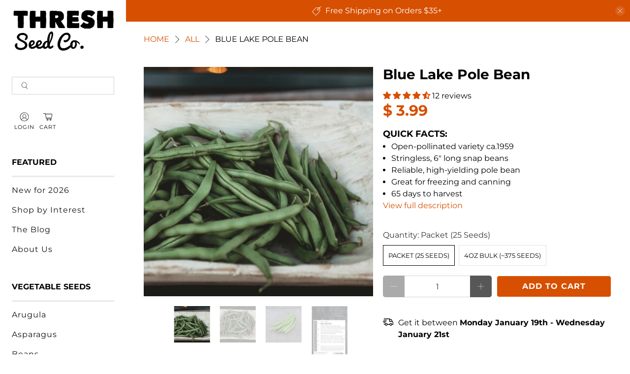

--- FILE ---
content_type: text/html; charset=utf-8
request_url: https://www.threshseed.com/products/blue-lake-pole
body_size: 92005
content:

<!doctype html>
<html class="no-js no-touch" lang="en">
  <head>
    <meta charset="utf-8">
    <meta http-equiv="cleartype" content="on"><meta name="robots" content="index,follow"><meta name="viewport" content="width=device-width,initial-scale=1">
    <meta name="theme-color" content="#ffffff">
    <link rel="canonical" href="https://www.threshseed.com/products/blue-lake-pole">

    <!-- Preconnects -->
    <link rel="preconnect" href="https://cdn.shopify.com" crossorigin>
    <link rel="preconnect" href="https://fonts.shopifycdn.com" crossorigin><title>Blue Lake Pole Snap Bean
- Thresh Seed Co.</title><meta
        name="description"
        content="Blue Lake is a high-yielding heirloom bean variety that produces reliably and consistently right up until frost. Six-inch snap beans hold well on the plant without getting stringy or losing their flavor. Stringless beans are deliciously sweet and crisp and are excellent for steaming, freezing, or canning. Pole-habit. 6"
      ><link href="//www.threshseed.com/cdn/shop/t/52/assets/jquery.js?v=14044491599898008241757484464" as="script" rel="preload">
    <link href="//www.threshseed.com/cdn/shop/t/52/assets/vendors.js?v=81390588734714311721757484464" as="script" rel="preload">
    <link href="//www.threshseed.com/cdn/shop/t/52/assets/utilities.js?v=89722399892705226111757484464" as="script" rel="preload">
    <link href="//www.threshseed.com/cdn/shop/t/52/assets/app.js?v=148325122361198195221757484464" as="script" rel="preload">


<link rel="preconnect" href="https://fonts.googleapis.com">
<link rel="preconnect" href="https://fonts.gstatic.com" crossorigin>
<link rel="preload" href="https://fonts.googleapis.com/css2?family=Bebas+Neue&family=Bree+Serif&family=Homemade+Apple&family=Suez+One&display=swap" as="style" onload="this.onload=null;this.rel='stylesheet'">
<noscript><link rel="stylesheet" href="https://fonts.googleapis.com/css2?family=Bebas+Neue&family=Bree+Serif&family=Homemade+Apple&family=Suez+One&display=swap"></noscript><!-- Stylesheet for Fancybox library -->
    <link
      rel="preload"
      href="//www.threshseed.com/cdn/shop/t/52/assets/fancybox.css?v=30466120580444283401757484464"
      as="style"
      onload="this.onload=null;this.rel='stylesheet'"
    >
    <noscript><link href="//www.threshseed.com/cdn/shop/t/52/assets/fancybox.css?v=30466120580444283401757484464" rel="stylesheet" type="text/css" media="all" /></noscript>

    <!-- Stylesheets for Turbo -->
    <link href="//www.threshseed.com/cdn/shop/t/52/assets/styles.css?v=4775404802372701711759940380" rel="stylesheet" type="text/css" media="all" />

    <!-- Icons --><link rel="shortcut icon" type="image/x-icon" href="//www.threshseed.com/cdn/shop/files/favicon.png?crop=center&height=180&v=1738647885&width=180">
      <link rel="apple-touch-icon" href="//www.threshseed.com/cdn/shop/files/favicon.png?crop=center&height=180&v=1738647885&width=180">
      <link rel="apple-touch-icon" sizes="57x57" href="//www.threshseed.com/cdn/shop/files/favicon.png?crop=center&height=57&v=1738647885&width=57">
      <link rel="apple-touch-icon" sizes="60x60" href="//www.threshseed.com/cdn/shop/files/favicon.png?crop=center&height=60&v=1738647885&width=60">
      <link rel="apple-touch-icon" sizes="72x72" href="//www.threshseed.com/cdn/shop/files/favicon.png?crop=center&height=72&v=1738647885&width=72">
      <link rel="apple-touch-icon" sizes="76x76" href="//www.threshseed.com/cdn/shop/files/favicon.png?crop=center&height=76&v=1738647885&width=76">
      <link rel="apple-touch-icon" sizes="114x114" href="//www.threshseed.com/cdn/shop/files/favicon.png?crop=center&height=114&v=1738647885&width=114">
      <link rel="apple-touch-icon" sizes="180x180" href="//www.threshseed.com/cdn/shop/files/favicon.png?crop=center&height=180&v=1738647885&width=180">
      <link rel="apple-touch-icon" sizes="228x228" href="//www.threshseed.com/cdn/shop/files/favicon.png?crop=center&height=228&v=1738647885&width=228"><script>
      window.Store = window.Store || {};
      window.Store.id = 9554450;
    </script><script>
      window.PXUTheme = window.PXUTheme || {};
      window.PXUTheme.version = '3.5.0';
      window.PXUTheme.name = 'Flex';
    </script><template id="price-ui"><span class="price " data-price></span><span class="compare-at-price" data-compare-at-price></span><span class="unit-pricing" data-unit-pricing></span></template>
    <template id="price-ui-badge"><div class="sale-sticker thumbnail-sticker sticker-"><span class="sticker-text" data-badge></span></div></template>

    <template id="price-ui__price"><span class="money" data-price></span></template>
    <template id="price-ui__price-range"><span class="price-min" data-price-min><span class="money" data-price></span></span> - <span class="price-max" data-price-max><span class="money" data-price></span></span></template>
    <template id="price-ui__unit-pricing"><span class="unit-quantity" data-unit-quantity></span> | <span class="unit-price" data-unit-price><span class="money" data-price></span></span> / <span class="unit-measurement" data-unit-measurement></span></template>
    <template id="price-ui-badge__percent-savings-range">Save up to <span data-price-percent></span>%</template>
    <template id="price-ui-badge__percent-savings">Save <span data-price-percent></span>%</template>
    <template id="price-ui-badge__price-savings-range">Save up to <span class="money" data-price></span></template>
    <template id="price-ui-badge__price-savings">Save <span class="money" data-price></span></template>
    <template id="price-ui-badge__on-sale">Sale</template>
    <template id="price-ui-badge__sold-out">Sold out</template>
    <template id="price-ui-badge__in-stock">In stock</template><script>

window.PXUTheme = window.PXUTheme || {};


window.PXUTheme.info = {
  name: 'Flex',
  version: '3.0.0'
}


window.PXUTheme.currency = {};
window.PXUTheme.currency.show_multiple_currencies = false;
window.PXUTheme.currency.presentment_currency = "USD";
window.PXUTheme.currency.default_currency = "USD";
window.PXUTheme.currency.display_format = "money_format";
window.PXUTheme.currency.money_format = "$ {{amount}}";
window.PXUTheme.currency.money_format_no_currency = "$ {{amount}}";
window.PXUTheme.currency.money_format_currency = "$ {{amount}} USD";
window.PXUTheme.currency.native_multi_currency = true;
window.PXUTheme.currency.iso_code = "USD";
window.PXUTheme.currency.symbol = "$";



window.PXUTheme.allCountryOptionTags = "\u003coption value=\"United States\" data-provinces=\"[[\u0026quot;Alabama\u0026quot;,\u0026quot;Alabama\u0026quot;],[\u0026quot;Alaska\u0026quot;,\u0026quot;Alaska\u0026quot;],[\u0026quot;American Samoa\u0026quot;,\u0026quot;American Samoa\u0026quot;],[\u0026quot;Arizona\u0026quot;,\u0026quot;Arizona\u0026quot;],[\u0026quot;Arkansas\u0026quot;,\u0026quot;Arkansas\u0026quot;],[\u0026quot;Armed Forces Americas\u0026quot;,\u0026quot;Armed Forces Americas\u0026quot;],[\u0026quot;Armed Forces Europe\u0026quot;,\u0026quot;Armed Forces Europe\u0026quot;],[\u0026quot;Armed Forces Pacific\u0026quot;,\u0026quot;Armed Forces Pacific\u0026quot;],[\u0026quot;California\u0026quot;,\u0026quot;California\u0026quot;],[\u0026quot;Colorado\u0026quot;,\u0026quot;Colorado\u0026quot;],[\u0026quot;Connecticut\u0026quot;,\u0026quot;Connecticut\u0026quot;],[\u0026quot;Delaware\u0026quot;,\u0026quot;Delaware\u0026quot;],[\u0026quot;District of Columbia\u0026quot;,\u0026quot;Washington DC\u0026quot;],[\u0026quot;Federated States of Micronesia\u0026quot;,\u0026quot;Micronesia\u0026quot;],[\u0026quot;Florida\u0026quot;,\u0026quot;Florida\u0026quot;],[\u0026quot;Georgia\u0026quot;,\u0026quot;Georgia\u0026quot;],[\u0026quot;Guam\u0026quot;,\u0026quot;Guam\u0026quot;],[\u0026quot;Hawaii\u0026quot;,\u0026quot;Hawaii\u0026quot;],[\u0026quot;Idaho\u0026quot;,\u0026quot;Idaho\u0026quot;],[\u0026quot;Illinois\u0026quot;,\u0026quot;Illinois\u0026quot;],[\u0026quot;Indiana\u0026quot;,\u0026quot;Indiana\u0026quot;],[\u0026quot;Iowa\u0026quot;,\u0026quot;Iowa\u0026quot;],[\u0026quot;Kansas\u0026quot;,\u0026quot;Kansas\u0026quot;],[\u0026quot;Kentucky\u0026quot;,\u0026quot;Kentucky\u0026quot;],[\u0026quot;Louisiana\u0026quot;,\u0026quot;Louisiana\u0026quot;],[\u0026quot;Maine\u0026quot;,\u0026quot;Maine\u0026quot;],[\u0026quot;Marshall Islands\u0026quot;,\u0026quot;Marshall Islands\u0026quot;],[\u0026quot;Maryland\u0026quot;,\u0026quot;Maryland\u0026quot;],[\u0026quot;Massachusetts\u0026quot;,\u0026quot;Massachusetts\u0026quot;],[\u0026quot;Michigan\u0026quot;,\u0026quot;Michigan\u0026quot;],[\u0026quot;Minnesota\u0026quot;,\u0026quot;Minnesota\u0026quot;],[\u0026quot;Mississippi\u0026quot;,\u0026quot;Mississippi\u0026quot;],[\u0026quot;Missouri\u0026quot;,\u0026quot;Missouri\u0026quot;],[\u0026quot;Montana\u0026quot;,\u0026quot;Montana\u0026quot;],[\u0026quot;Nebraska\u0026quot;,\u0026quot;Nebraska\u0026quot;],[\u0026quot;Nevada\u0026quot;,\u0026quot;Nevada\u0026quot;],[\u0026quot;New Hampshire\u0026quot;,\u0026quot;New Hampshire\u0026quot;],[\u0026quot;New Jersey\u0026quot;,\u0026quot;New Jersey\u0026quot;],[\u0026quot;New Mexico\u0026quot;,\u0026quot;New Mexico\u0026quot;],[\u0026quot;New York\u0026quot;,\u0026quot;New York\u0026quot;],[\u0026quot;North Carolina\u0026quot;,\u0026quot;North Carolina\u0026quot;],[\u0026quot;North Dakota\u0026quot;,\u0026quot;North Dakota\u0026quot;],[\u0026quot;Northern Mariana Islands\u0026quot;,\u0026quot;Northern Mariana Islands\u0026quot;],[\u0026quot;Ohio\u0026quot;,\u0026quot;Ohio\u0026quot;],[\u0026quot;Oklahoma\u0026quot;,\u0026quot;Oklahoma\u0026quot;],[\u0026quot;Oregon\u0026quot;,\u0026quot;Oregon\u0026quot;],[\u0026quot;Palau\u0026quot;,\u0026quot;Palau\u0026quot;],[\u0026quot;Pennsylvania\u0026quot;,\u0026quot;Pennsylvania\u0026quot;],[\u0026quot;Puerto Rico\u0026quot;,\u0026quot;Puerto Rico\u0026quot;],[\u0026quot;Rhode Island\u0026quot;,\u0026quot;Rhode Island\u0026quot;],[\u0026quot;South Carolina\u0026quot;,\u0026quot;South Carolina\u0026quot;],[\u0026quot;South Dakota\u0026quot;,\u0026quot;South Dakota\u0026quot;],[\u0026quot;Tennessee\u0026quot;,\u0026quot;Tennessee\u0026quot;],[\u0026quot;Texas\u0026quot;,\u0026quot;Texas\u0026quot;],[\u0026quot;Utah\u0026quot;,\u0026quot;Utah\u0026quot;],[\u0026quot;Vermont\u0026quot;,\u0026quot;Vermont\u0026quot;],[\u0026quot;Virgin Islands\u0026quot;,\u0026quot;U.S. Virgin Islands\u0026quot;],[\u0026quot;Virginia\u0026quot;,\u0026quot;Virginia\u0026quot;],[\u0026quot;Washington\u0026quot;,\u0026quot;Washington\u0026quot;],[\u0026quot;West Virginia\u0026quot;,\u0026quot;West Virginia\u0026quot;],[\u0026quot;Wisconsin\u0026quot;,\u0026quot;Wisconsin\u0026quot;],[\u0026quot;Wyoming\u0026quot;,\u0026quot;Wyoming\u0026quot;]]\"\u003eUnited States\u003c\/option\u003e\n\u003coption value=\"Canada\" data-provinces=\"[[\u0026quot;Alberta\u0026quot;,\u0026quot;Alberta\u0026quot;],[\u0026quot;British Columbia\u0026quot;,\u0026quot;British Columbia\u0026quot;],[\u0026quot;Manitoba\u0026quot;,\u0026quot;Manitoba\u0026quot;],[\u0026quot;New Brunswick\u0026quot;,\u0026quot;New Brunswick\u0026quot;],[\u0026quot;Newfoundland and Labrador\u0026quot;,\u0026quot;Newfoundland and Labrador\u0026quot;],[\u0026quot;Northwest Territories\u0026quot;,\u0026quot;Northwest Territories\u0026quot;],[\u0026quot;Nova Scotia\u0026quot;,\u0026quot;Nova Scotia\u0026quot;],[\u0026quot;Nunavut\u0026quot;,\u0026quot;Nunavut\u0026quot;],[\u0026quot;Ontario\u0026quot;,\u0026quot;Ontario\u0026quot;],[\u0026quot;Prince Edward Island\u0026quot;,\u0026quot;Prince Edward Island\u0026quot;],[\u0026quot;Quebec\u0026quot;,\u0026quot;Quebec\u0026quot;],[\u0026quot;Saskatchewan\u0026quot;,\u0026quot;Saskatchewan\u0026quot;],[\u0026quot;Yukon\u0026quot;,\u0026quot;Yukon\u0026quot;]]\"\u003eCanada\u003c\/option\u003e\n\u003coption value=\"---\" data-provinces=\"[]\"\u003e---\u003c\/option\u003e\n\u003coption value=\"Afghanistan\" data-provinces=\"[]\"\u003eAfghanistan\u003c\/option\u003e\n\u003coption value=\"Aland Islands\" data-provinces=\"[]\"\u003eÅland Islands\u003c\/option\u003e\n\u003coption value=\"Albania\" data-provinces=\"[]\"\u003eAlbania\u003c\/option\u003e\n\u003coption value=\"Algeria\" data-provinces=\"[]\"\u003eAlgeria\u003c\/option\u003e\n\u003coption value=\"Andorra\" data-provinces=\"[]\"\u003eAndorra\u003c\/option\u003e\n\u003coption value=\"Angola\" data-provinces=\"[]\"\u003eAngola\u003c\/option\u003e\n\u003coption value=\"Anguilla\" data-provinces=\"[]\"\u003eAnguilla\u003c\/option\u003e\n\u003coption value=\"Antigua And Barbuda\" data-provinces=\"[]\"\u003eAntigua \u0026 Barbuda\u003c\/option\u003e\n\u003coption value=\"Argentina\" data-provinces=\"[[\u0026quot;Buenos Aires\u0026quot;,\u0026quot;Buenos Aires Province\u0026quot;],[\u0026quot;Catamarca\u0026quot;,\u0026quot;Catamarca\u0026quot;],[\u0026quot;Chaco\u0026quot;,\u0026quot;Chaco\u0026quot;],[\u0026quot;Chubut\u0026quot;,\u0026quot;Chubut\u0026quot;],[\u0026quot;Ciudad Autónoma de Buenos Aires\u0026quot;,\u0026quot;Buenos Aires (Autonomous City)\u0026quot;],[\u0026quot;Corrientes\u0026quot;,\u0026quot;Corrientes\u0026quot;],[\u0026quot;Córdoba\u0026quot;,\u0026quot;Córdoba\u0026quot;],[\u0026quot;Entre Ríos\u0026quot;,\u0026quot;Entre Ríos\u0026quot;],[\u0026quot;Formosa\u0026quot;,\u0026quot;Formosa\u0026quot;],[\u0026quot;Jujuy\u0026quot;,\u0026quot;Jujuy\u0026quot;],[\u0026quot;La Pampa\u0026quot;,\u0026quot;La Pampa\u0026quot;],[\u0026quot;La Rioja\u0026quot;,\u0026quot;La Rioja\u0026quot;],[\u0026quot;Mendoza\u0026quot;,\u0026quot;Mendoza\u0026quot;],[\u0026quot;Misiones\u0026quot;,\u0026quot;Misiones\u0026quot;],[\u0026quot;Neuquén\u0026quot;,\u0026quot;Neuquén\u0026quot;],[\u0026quot;Río Negro\u0026quot;,\u0026quot;Río Negro\u0026quot;],[\u0026quot;Salta\u0026quot;,\u0026quot;Salta\u0026quot;],[\u0026quot;San Juan\u0026quot;,\u0026quot;San Juan\u0026quot;],[\u0026quot;San Luis\u0026quot;,\u0026quot;San Luis\u0026quot;],[\u0026quot;Santa Cruz\u0026quot;,\u0026quot;Santa Cruz\u0026quot;],[\u0026quot;Santa Fe\u0026quot;,\u0026quot;Santa Fe\u0026quot;],[\u0026quot;Santiago Del Estero\u0026quot;,\u0026quot;Santiago del Estero\u0026quot;],[\u0026quot;Tierra Del Fuego\u0026quot;,\u0026quot;Tierra del Fuego\u0026quot;],[\u0026quot;Tucumán\u0026quot;,\u0026quot;Tucumán\u0026quot;]]\"\u003eArgentina\u003c\/option\u003e\n\u003coption value=\"Armenia\" data-provinces=\"[]\"\u003eArmenia\u003c\/option\u003e\n\u003coption value=\"Aruba\" data-provinces=\"[]\"\u003eAruba\u003c\/option\u003e\n\u003coption value=\"Ascension Island\" data-provinces=\"[]\"\u003eAscension Island\u003c\/option\u003e\n\u003coption value=\"Australia\" data-provinces=\"[[\u0026quot;Australian Capital Territory\u0026quot;,\u0026quot;Australian Capital Territory\u0026quot;],[\u0026quot;New South Wales\u0026quot;,\u0026quot;New South Wales\u0026quot;],[\u0026quot;Northern Territory\u0026quot;,\u0026quot;Northern Territory\u0026quot;],[\u0026quot;Queensland\u0026quot;,\u0026quot;Queensland\u0026quot;],[\u0026quot;South Australia\u0026quot;,\u0026quot;South Australia\u0026quot;],[\u0026quot;Tasmania\u0026quot;,\u0026quot;Tasmania\u0026quot;],[\u0026quot;Victoria\u0026quot;,\u0026quot;Victoria\u0026quot;],[\u0026quot;Western Australia\u0026quot;,\u0026quot;Western Australia\u0026quot;]]\"\u003eAustralia\u003c\/option\u003e\n\u003coption value=\"Austria\" data-provinces=\"[]\"\u003eAustria\u003c\/option\u003e\n\u003coption value=\"Azerbaijan\" data-provinces=\"[]\"\u003eAzerbaijan\u003c\/option\u003e\n\u003coption value=\"Bahamas\" data-provinces=\"[]\"\u003eBahamas\u003c\/option\u003e\n\u003coption value=\"Bahrain\" data-provinces=\"[]\"\u003eBahrain\u003c\/option\u003e\n\u003coption value=\"Bangladesh\" data-provinces=\"[]\"\u003eBangladesh\u003c\/option\u003e\n\u003coption value=\"Barbados\" data-provinces=\"[]\"\u003eBarbados\u003c\/option\u003e\n\u003coption value=\"Belarus\" data-provinces=\"[]\"\u003eBelarus\u003c\/option\u003e\n\u003coption value=\"Belgium\" data-provinces=\"[]\"\u003eBelgium\u003c\/option\u003e\n\u003coption value=\"Belize\" data-provinces=\"[]\"\u003eBelize\u003c\/option\u003e\n\u003coption value=\"Benin\" data-provinces=\"[]\"\u003eBenin\u003c\/option\u003e\n\u003coption value=\"Bermuda\" data-provinces=\"[]\"\u003eBermuda\u003c\/option\u003e\n\u003coption value=\"Bhutan\" data-provinces=\"[]\"\u003eBhutan\u003c\/option\u003e\n\u003coption value=\"Bolivia\" data-provinces=\"[]\"\u003eBolivia\u003c\/option\u003e\n\u003coption value=\"Bosnia And Herzegovina\" data-provinces=\"[]\"\u003eBosnia \u0026 Herzegovina\u003c\/option\u003e\n\u003coption value=\"Botswana\" data-provinces=\"[]\"\u003eBotswana\u003c\/option\u003e\n\u003coption value=\"Brazil\" data-provinces=\"[[\u0026quot;Acre\u0026quot;,\u0026quot;Acre\u0026quot;],[\u0026quot;Alagoas\u0026quot;,\u0026quot;Alagoas\u0026quot;],[\u0026quot;Amapá\u0026quot;,\u0026quot;Amapá\u0026quot;],[\u0026quot;Amazonas\u0026quot;,\u0026quot;Amazonas\u0026quot;],[\u0026quot;Bahia\u0026quot;,\u0026quot;Bahia\u0026quot;],[\u0026quot;Ceará\u0026quot;,\u0026quot;Ceará\u0026quot;],[\u0026quot;Distrito Federal\u0026quot;,\u0026quot;Federal District\u0026quot;],[\u0026quot;Espírito Santo\u0026quot;,\u0026quot;Espírito Santo\u0026quot;],[\u0026quot;Goiás\u0026quot;,\u0026quot;Goiás\u0026quot;],[\u0026quot;Maranhão\u0026quot;,\u0026quot;Maranhão\u0026quot;],[\u0026quot;Mato Grosso\u0026quot;,\u0026quot;Mato Grosso\u0026quot;],[\u0026quot;Mato Grosso do Sul\u0026quot;,\u0026quot;Mato Grosso do Sul\u0026quot;],[\u0026quot;Minas Gerais\u0026quot;,\u0026quot;Minas Gerais\u0026quot;],[\u0026quot;Paraná\u0026quot;,\u0026quot;Paraná\u0026quot;],[\u0026quot;Paraíba\u0026quot;,\u0026quot;Paraíba\u0026quot;],[\u0026quot;Pará\u0026quot;,\u0026quot;Pará\u0026quot;],[\u0026quot;Pernambuco\u0026quot;,\u0026quot;Pernambuco\u0026quot;],[\u0026quot;Piauí\u0026quot;,\u0026quot;Piauí\u0026quot;],[\u0026quot;Rio Grande do Norte\u0026quot;,\u0026quot;Rio Grande do Norte\u0026quot;],[\u0026quot;Rio Grande do Sul\u0026quot;,\u0026quot;Rio Grande do Sul\u0026quot;],[\u0026quot;Rio de Janeiro\u0026quot;,\u0026quot;Rio de Janeiro\u0026quot;],[\u0026quot;Rondônia\u0026quot;,\u0026quot;Rondônia\u0026quot;],[\u0026quot;Roraima\u0026quot;,\u0026quot;Roraima\u0026quot;],[\u0026quot;Santa Catarina\u0026quot;,\u0026quot;Santa Catarina\u0026quot;],[\u0026quot;Sergipe\u0026quot;,\u0026quot;Sergipe\u0026quot;],[\u0026quot;São Paulo\u0026quot;,\u0026quot;São Paulo\u0026quot;],[\u0026quot;Tocantins\u0026quot;,\u0026quot;Tocantins\u0026quot;]]\"\u003eBrazil\u003c\/option\u003e\n\u003coption value=\"British Indian Ocean Territory\" data-provinces=\"[]\"\u003eBritish Indian Ocean Territory\u003c\/option\u003e\n\u003coption value=\"Virgin Islands, British\" data-provinces=\"[]\"\u003eBritish Virgin Islands\u003c\/option\u003e\n\u003coption value=\"Brunei\" data-provinces=\"[]\"\u003eBrunei\u003c\/option\u003e\n\u003coption value=\"Bulgaria\" data-provinces=\"[]\"\u003eBulgaria\u003c\/option\u003e\n\u003coption value=\"Burkina Faso\" data-provinces=\"[]\"\u003eBurkina Faso\u003c\/option\u003e\n\u003coption value=\"Burundi\" data-provinces=\"[]\"\u003eBurundi\u003c\/option\u003e\n\u003coption value=\"Cambodia\" data-provinces=\"[]\"\u003eCambodia\u003c\/option\u003e\n\u003coption value=\"Republic of Cameroon\" data-provinces=\"[]\"\u003eCameroon\u003c\/option\u003e\n\u003coption value=\"Canada\" data-provinces=\"[[\u0026quot;Alberta\u0026quot;,\u0026quot;Alberta\u0026quot;],[\u0026quot;British Columbia\u0026quot;,\u0026quot;British Columbia\u0026quot;],[\u0026quot;Manitoba\u0026quot;,\u0026quot;Manitoba\u0026quot;],[\u0026quot;New Brunswick\u0026quot;,\u0026quot;New Brunswick\u0026quot;],[\u0026quot;Newfoundland and Labrador\u0026quot;,\u0026quot;Newfoundland and Labrador\u0026quot;],[\u0026quot;Northwest Territories\u0026quot;,\u0026quot;Northwest Territories\u0026quot;],[\u0026quot;Nova Scotia\u0026quot;,\u0026quot;Nova Scotia\u0026quot;],[\u0026quot;Nunavut\u0026quot;,\u0026quot;Nunavut\u0026quot;],[\u0026quot;Ontario\u0026quot;,\u0026quot;Ontario\u0026quot;],[\u0026quot;Prince Edward Island\u0026quot;,\u0026quot;Prince Edward Island\u0026quot;],[\u0026quot;Quebec\u0026quot;,\u0026quot;Quebec\u0026quot;],[\u0026quot;Saskatchewan\u0026quot;,\u0026quot;Saskatchewan\u0026quot;],[\u0026quot;Yukon\u0026quot;,\u0026quot;Yukon\u0026quot;]]\"\u003eCanada\u003c\/option\u003e\n\u003coption value=\"Cape Verde\" data-provinces=\"[]\"\u003eCape Verde\u003c\/option\u003e\n\u003coption value=\"Caribbean Netherlands\" data-provinces=\"[]\"\u003eCaribbean Netherlands\u003c\/option\u003e\n\u003coption value=\"Cayman Islands\" data-provinces=\"[]\"\u003eCayman Islands\u003c\/option\u003e\n\u003coption value=\"Central African Republic\" data-provinces=\"[]\"\u003eCentral African Republic\u003c\/option\u003e\n\u003coption value=\"Chad\" data-provinces=\"[]\"\u003eChad\u003c\/option\u003e\n\u003coption value=\"Chile\" data-provinces=\"[[\u0026quot;Antofagasta\u0026quot;,\u0026quot;Antofagasta\u0026quot;],[\u0026quot;Araucanía\u0026quot;,\u0026quot;Araucanía\u0026quot;],[\u0026quot;Arica and Parinacota\u0026quot;,\u0026quot;Arica y Parinacota\u0026quot;],[\u0026quot;Atacama\u0026quot;,\u0026quot;Atacama\u0026quot;],[\u0026quot;Aysén\u0026quot;,\u0026quot;Aysén\u0026quot;],[\u0026quot;Biobío\u0026quot;,\u0026quot;Bío Bío\u0026quot;],[\u0026quot;Coquimbo\u0026quot;,\u0026quot;Coquimbo\u0026quot;],[\u0026quot;Los Lagos\u0026quot;,\u0026quot;Los Lagos\u0026quot;],[\u0026quot;Los Ríos\u0026quot;,\u0026quot;Los Ríos\u0026quot;],[\u0026quot;Magallanes\u0026quot;,\u0026quot;Magallanes Region\u0026quot;],[\u0026quot;Maule\u0026quot;,\u0026quot;Maule\u0026quot;],[\u0026quot;O\u0026#39;Higgins\u0026quot;,\u0026quot;Libertador General Bernardo O’Higgins\u0026quot;],[\u0026quot;Santiago\u0026quot;,\u0026quot;Santiago Metropolitan\u0026quot;],[\u0026quot;Tarapacá\u0026quot;,\u0026quot;Tarapacá\u0026quot;],[\u0026quot;Valparaíso\u0026quot;,\u0026quot;Valparaíso\u0026quot;],[\u0026quot;Ñuble\u0026quot;,\u0026quot;Ñuble\u0026quot;]]\"\u003eChile\u003c\/option\u003e\n\u003coption value=\"China\" data-provinces=\"[[\u0026quot;Anhui\u0026quot;,\u0026quot;Anhui\u0026quot;],[\u0026quot;Beijing\u0026quot;,\u0026quot;Beijing\u0026quot;],[\u0026quot;Chongqing\u0026quot;,\u0026quot;Chongqing\u0026quot;],[\u0026quot;Fujian\u0026quot;,\u0026quot;Fujian\u0026quot;],[\u0026quot;Gansu\u0026quot;,\u0026quot;Gansu\u0026quot;],[\u0026quot;Guangdong\u0026quot;,\u0026quot;Guangdong\u0026quot;],[\u0026quot;Guangxi\u0026quot;,\u0026quot;Guangxi\u0026quot;],[\u0026quot;Guizhou\u0026quot;,\u0026quot;Guizhou\u0026quot;],[\u0026quot;Hainan\u0026quot;,\u0026quot;Hainan\u0026quot;],[\u0026quot;Hebei\u0026quot;,\u0026quot;Hebei\u0026quot;],[\u0026quot;Heilongjiang\u0026quot;,\u0026quot;Heilongjiang\u0026quot;],[\u0026quot;Henan\u0026quot;,\u0026quot;Henan\u0026quot;],[\u0026quot;Hubei\u0026quot;,\u0026quot;Hubei\u0026quot;],[\u0026quot;Hunan\u0026quot;,\u0026quot;Hunan\u0026quot;],[\u0026quot;Inner Mongolia\u0026quot;,\u0026quot;Inner Mongolia\u0026quot;],[\u0026quot;Jiangsu\u0026quot;,\u0026quot;Jiangsu\u0026quot;],[\u0026quot;Jiangxi\u0026quot;,\u0026quot;Jiangxi\u0026quot;],[\u0026quot;Jilin\u0026quot;,\u0026quot;Jilin\u0026quot;],[\u0026quot;Liaoning\u0026quot;,\u0026quot;Liaoning\u0026quot;],[\u0026quot;Ningxia\u0026quot;,\u0026quot;Ningxia\u0026quot;],[\u0026quot;Qinghai\u0026quot;,\u0026quot;Qinghai\u0026quot;],[\u0026quot;Shaanxi\u0026quot;,\u0026quot;Shaanxi\u0026quot;],[\u0026quot;Shandong\u0026quot;,\u0026quot;Shandong\u0026quot;],[\u0026quot;Shanghai\u0026quot;,\u0026quot;Shanghai\u0026quot;],[\u0026quot;Shanxi\u0026quot;,\u0026quot;Shanxi\u0026quot;],[\u0026quot;Sichuan\u0026quot;,\u0026quot;Sichuan\u0026quot;],[\u0026quot;Tianjin\u0026quot;,\u0026quot;Tianjin\u0026quot;],[\u0026quot;Xinjiang\u0026quot;,\u0026quot;Xinjiang\u0026quot;],[\u0026quot;Xizang\u0026quot;,\u0026quot;Tibet\u0026quot;],[\u0026quot;Yunnan\u0026quot;,\u0026quot;Yunnan\u0026quot;],[\u0026quot;Zhejiang\u0026quot;,\u0026quot;Zhejiang\u0026quot;]]\"\u003eChina\u003c\/option\u003e\n\u003coption value=\"Christmas Island\" data-provinces=\"[]\"\u003eChristmas Island\u003c\/option\u003e\n\u003coption value=\"Cocos (Keeling) Islands\" data-provinces=\"[]\"\u003eCocos (Keeling) Islands\u003c\/option\u003e\n\u003coption value=\"Colombia\" data-provinces=\"[[\u0026quot;Amazonas\u0026quot;,\u0026quot;Amazonas\u0026quot;],[\u0026quot;Antioquia\u0026quot;,\u0026quot;Antioquia\u0026quot;],[\u0026quot;Arauca\u0026quot;,\u0026quot;Arauca\u0026quot;],[\u0026quot;Atlántico\u0026quot;,\u0026quot;Atlántico\u0026quot;],[\u0026quot;Bogotá, D.C.\u0026quot;,\u0026quot;Capital District\u0026quot;],[\u0026quot;Bolívar\u0026quot;,\u0026quot;Bolívar\u0026quot;],[\u0026quot;Boyacá\u0026quot;,\u0026quot;Boyacá\u0026quot;],[\u0026quot;Caldas\u0026quot;,\u0026quot;Caldas\u0026quot;],[\u0026quot;Caquetá\u0026quot;,\u0026quot;Caquetá\u0026quot;],[\u0026quot;Casanare\u0026quot;,\u0026quot;Casanare\u0026quot;],[\u0026quot;Cauca\u0026quot;,\u0026quot;Cauca\u0026quot;],[\u0026quot;Cesar\u0026quot;,\u0026quot;Cesar\u0026quot;],[\u0026quot;Chocó\u0026quot;,\u0026quot;Chocó\u0026quot;],[\u0026quot;Cundinamarca\u0026quot;,\u0026quot;Cundinamarca\u0026quot;],[\u0026quot;Córdoba\u0026quot;,\u0026quot;Córdoba\u0026quot;],[\u0026quot;Guainía\u0026quot;,\u0026quot;Guainía\u0026quot;],[\u0026quot;Guaviare\u0026quot;,\u0026quot;Guaviare\u0026quot;],[\u0026quot;Huila\u0026quot;,\u0026quot;Huila\u0026quot;],[\u0026quot;La Guajira\u0026quot;,\u0026quot;La Guajira\u0026quot;],[\u0026quot;Magdalena\u0026quot;,\u0026quot;Magdalena\u0026quot;],[\u0026quot;Meta\u0026quot;,\u0026quot;Meta\u0026quot;],[\u0026quot;Nariño\u0026quot;,\u0026quot;Nariño\u0026quot;],[\u0026quot;Norte de Santander\u0026quot;,\u0026quot;Norte de Santander\u0026quot;],[\u0026quot;Putumayo\u0026quot;,\u0026quot;Putumayo\u0026quot;],[\u0026quot;Quindío\u0026quot;,\u0026quot;Quindío\u0026quot;],[\u0026quot;Risaralda\u0026quot;,\u0026quot;Risaralda\u0026quot;],[\u0026quot;San Andrés, Providencia y Santa Catalina\u0026quot;,\u0026quot;San Andrés \\u0026 Providencia\u0026quot;],[\u0026quot;Santander\u0026quot;,\u0026quot;Santander\u0026quot;],[\u0026quot;Sucre\u0026quot;,\u0026quot;Sucre\u0026quot;],[\u0026quot;Tolima\u0026quot;,\u0026quot;Tolima\u0026quot;],[\u0026quot;Valle del Cauca\u0026quot;,\u0026quot;Valle del Cauca\u0026quot;],[\u0026quot;Vaupés\u0026quot;,\u0026quot;Vaupés\u0026quot;],[\u0026quot;Vichada\u0026quot;,\u0026quot;Vichada\u0026quot;]]\"\u003eColombia\u003c\/option\u003e\n\u003coption value=\"Comoros\" data-provinces=\"[]\"\u003eComoros\u003c\/option\u003e\n\u003coption value=\"Congo\" data-provinces=\"[]\"\u003eCongo - Brazzaville\u003c\/option\u003e\n\u003coption value=\"Congo, The Democratic Republic Of The\" data-provinces=\"[]\"\u003eCongo - Kinshasa\u003c\/option\u003e\n\u003coption value=\"Cook Islands\" data-provinces=\"[]\"\u003eCook Islands\u003c\/option\u003e\n\u003coption value=\"Costa Rica\" data-provinces=\"[[\u0026quot;Alajuela\u0026quot;,\u0026quot;Alajuela\u0026quot;],[\u0026quot;Cartago\u0026quot;,\u0026quot;Cartago\u0026quot;],[\u0026quot;Guanacaste\u0026quot;,\u0026quot;Guanacaste\u0026quot;],[\u0026quot;Heredia\u0026quot;,\u0026quot;Heredia\u0026quot;],[\u0026quot;Limón\u0026quot;,\u0026quot;Limón\u0026quot;],[\u0026quot;Puntarenas\u0026quot;,\u0026quot;Puntarenas\u0026quot;],[\u0026quot;San José\u0026quot;,\u0026quot;San José\u0026quot;]]\"\u003eCosta Rica\u003c\/option\u003e\n\u003coption value=\"Croatia\" data-provinces=\"[]\"\u003eCroatia\u003c\/option\u003e\n\u003coption value=\"Curaçao\" data-provinces=\"[]\"\u003eCuraçao\u003c\/option\u003e\n\u003coption value=\"Cyprus\" data-provinces=\"[]\"\u003eCyprus\u003c\/option\u003e\n\u003coption value=\"Czech Republic\" data-provinces=\"[]\"\u003eCzechia\u003c\/option\u003e\n\u003coption value=\"Côte d'Ivoire\" data-provinces=\"[]\"\u003eCôte d’Ivoire\u003c\/option\u003e\n\u003coption value=\"Denmark\" data-provinces=\"[]\"\u003eDenmark\u003c\/option\u003e\n\u003coption value=\"Djibouti\" data-provinces=\"[]\"\u003eDjibouti\u003c\/option\u003e\n\u003coption value=\"Dominica\" data-provinces=\"[]\"\u003eDominica\u003c\/option\u003e\n\u003coption value=\"Dominican Republic\" data-provinces=\"[]\"\u003eDominican Republic\u003c\/option\u003e\n\u003coption value=\"Ecuador\" data-provinces=\"[]\"\u003eEcuador\u003c\/option\u003e\n\u003coption value=\"Egypt\" data-provinces=\"[[\u0026quot;6th of October\u0026quot;,\u0026quot;6th of October\u0026quot;],[\u0026quot;Al Sharqia\u0026quot;,\u0026quot;Al Sharqia\u0026quot;],[\u0026quot;Alexandria\u0026quot;,\u0026quot;Alexandria\u0026quot;],[\u0026quot;Aswan\u0026quot;,\u0026quot;Aswan\u0026quot;],[\u0026quot;Asyut\u0026quot;,\u0026quot;Asyut\u0026quot;],[\u0026quot;Beheira\u0026quot;,\u0026quot;Beheira\u0026quot;],[\u0026quot;Beni Suef\u0026quot;,\u0026quot;Beni Suef\u0026quot;],[\u0026quot;Cairo\u0026quot;,\u0026quot;Cairo\u0026quot;],[\u0026quot;Dakahlia\u0026quot;,\u0026quot;Dakahlia\u0026quot;],[\u0026quot;Damietta\u0026quot;,\u0026quot;Damietta\u0026quot;],[\u0026quot;Faiyum\u0026quot;,\u0026quot;Faiyum\u0026quot;],[\u0026quot;Gharbia\u0026quot;,\u0026quot;Gharbia\u0026quot;],[\u0026quot;Giza\u0026quot;,\u0026quot;Giza\u0026quot;],[\u0026quot;Helwan\u0026quot;,\u0026quot;Helwan\u0026quot;],[\u0026quot;Ismailia\u0026quot;,\u0026quot;Ismailia\u0026quot;],[\u0026quot;Kafr el-Sheikh\u0026quot;,\u0026quot;Kafr el-Sheikh\u0026quot;],[\u0026quot;Luxor\u0026quot;,\u0026quot;Luxor\u0026quot;],[\u0026quot;Matrouh\u0026quot;,\u0026quot;Matrouh\u0026quot;],[\u0026quot;Minya\u0026quot;,\u0026quot;Minya\u0026quot;],[\u0026quot;Monufia\u0026quot;,\u0026quot;Monufia\u0026quot;],[\u0026quot;New Valley\u0026quot;,\u0026quot;New Valley\u0026quot;],[\u0026quot;North Sinai\u0026quot;,\u0026quot;North Sinai\u0026quot;],[\u0026quot;Port Said\u0026quot;,\u0026quot;Port Said\u0026quot;],[\u0026quot;Qalyubia\u0026quot;,\u0026quot;Qalyubia\u0026quot;],[\u0026quot;Qena\u0026quot;,\u0026quot;Qena\u0026quot;],[\u0026quot;Red Sea\u0026quot;,\u0026quot;Red Sea\u0026quot;],[\u0026quot;Sohag\u0026quot;,\u0026quot;Sohag\u0026quot;],[\u0026quot;South Sinai\u0026quot;,\u0026quot;South Sinai\u0026quot;],[\u0026quot;Suez\u0026quot;,\u0026quot;Suez\u0026quot;]]\"\u003eEgypt\u003c\/option\u003e\n\u003coption value=\"El Salvador\" data-provinces=\"[[\u0026quot;Ahuachapán\u0026quot;,\u0026quot;Ahuachapán\u0026quot;],[\u0026quot;Cabañas\u0026quot;,\u0026quot;Cabañas\u0026quot;],[\u0026quot;Chalatenango\u0026quot;,\u0026quot;Chalatenango\u0026quot;],[\u0026quot;Cuscatlán\u0026quot;,\u0026quot;Cuscatlán\u0026quot;],[\u0026quot;La Libertad\u0026quot;,\u0026quot;La Libertad\u0026quot;],[\u0026quot;La Paz\u0026quot;,\u0026quot;La Paz\u0026quot;],[\u0026quot;La Unión\u0026quot;,\u0026quot;La Unión\u0026quot;],[\u0026quot;Morazán\u0026quot;,\u0026quot;Morazán\u0026quot;],[\u0026quot;San Miguel\u0026quot;,\u0026quot;San Miguel\u0026quot;],[\u0026quot;San Salvador\u0026quot;,\u0026quot;San Salvador\u0026quot;],[\u0026quot;San Vicente\u0026quot;,\u0026quot;San Vicente\u0026quot;],[\u0026quot;Santa Ana\u0026quot;,\u0026quot;Santa Ana\u0026quot;],[\u0026quot;Sonsonate\u0026quot;,\u0026quot;Sonsonate\u0026quot;],[\u0026quot;Usulután\u0026quot;,\u0026quot;Usulután\u0026quot;]]\"\u003eEl Salvador\u003c\/option\u003e\n\u003coption value=\"Equatorial Guinea\" data-provinces=\"[]\"\u003eEquatorial Guinea\u003c\/option\u003e\n\u003coption value=\"Eritrea\" data-provinces=\"[]\"\u003eEritrea\u003c\/option\u003e\n\u003coption value=\"Estonia\" data-provinces=\"[]\"\u003eEstonia\u003c\/option\u003e\n\u003coption value=\"Eswatini\" data-provinces=\"[]\"\u003eEswatini\u003c\/option\u003e\n\u003coption value=\"Ethiopia\" data-provinces=\"[]\"\u003eEthiopia\u003c\/option\u003e\n\u003coption value=\"Falkland Islands (Malvinas)\" data-provinces=\"[]\"\u003eFalkland Islands\u003c\/option\u003e\n\u003coption value=\"Faroe Islands\" data-provinces=\"[]\"\u003eFaroe Islands\u003c\/option\u003e\n\u003coption value=\"Fiji\" data-provinces=\"[]\"\u003eFiji\u003c\/option\u003e\n\u003coption value=\"Finland\" data-provinces=\"[]\"\u003eFinland\u003c\/option\u003e\n\u003coption value=\"France\" data-provinces=\"[]\"\u003eFrance\u003c\/option\u003e\n\u003coption value=\"French Guiana\" data-provinces=\"[]\"\u003eFrench Guiana\u003c\/option\u003e\n\u003coption value=\"French Polynesia\" data-provinces=\"[]\"\u003eFrench Polynesia\u003c\/option\u003e\n\u003coption value=\"French Southern Territories\" data-provinces=\"[]\"\u003eFrench Southern Territories\u003c\/option\u003e\n\u003coption value=\"Gabon\" data-provinces=\"[]\"\u003eGabon\u003c\/option\u003e\n\u003coption value=\"Gambia\" data-provinces=\"[]\"\u003eGambia\u003c\/option\u003e\n\u003coption value=\"Georgia\" data-provinces=\"[]\"\u003eGeorgia\u003c\/option\u003e\n\u003coption value=\"Germany\" data-provinces=\"[]\"\u003eGermany\u003c\/option\u003e\n\u003coption value=\"Ghana\" data-provinces=\"[]\"\u003eGhana\u003c\/option\u003e\n\u003coption value=\"Gibraltar\" data-provinces=\"[]\"\u003eGibraltar\u003c\/option\u003e\n\u003coption value=\"Greece\" data-provinces=\"[]\"\u003eGreece\u003c\/option\u003e\n\u003coption value=\"Greenland\" data-provinces=\"[]\"\u003eGreenland\u003c\/option\u003e\n\u003coption value=\"Grenada\" data-provinces=\"[]\"\u003eGrenada\u003c\/option\u003e\n\u003coption value=\"Guadeloupe\" data-provinces=\"[]\"\u003eGuadeloupe\u003c\/option\u003e\n\u003coption value=\"Guatemala\" data-provinces=\"[[\u0026quot;Alta Verapaz\u0026quot;,\u0026quot;Alta Verapaz\u0026quot;],[\u0026quot;Baja Verapaz\u0026quot;,\u0026quot;Baja Verapaz\u0026quot;],[\u0026quot;Chimaltenango\u0026quot;,\u0026quot;Chimaltenango\u0026quot;],[\u0026quot;Chiquimula\u0026quot;,\u0026quot;Chiquimula\u0026quot;],[\u0026quot;El Progreso\u0026quot;,\u0026quot;El Progreso\u0026quot;],[\u0026quot;Escuintla\u0026quot;,\u0026quot;Escuintla\u0026quot;],[\u0026quot;Guatemala\u0026quot;,\u0026quot;Guatemala\u0026quot;],[\u0026quot;Huehuetenango\u0026quot;,\u0026quot;Huehuetenango\u0026quot;],[\u0026quot;Izabal\u0026quot;,\u0026quot;Izabal\u0026quot;],[\u0026quot;Jalapa\u0026quot;,\u0026quot;Jalapa\u0026quot;],[\u0026quot;Jutiapa\u0026quot;,\u0026quot;Jutiapa\u0026quot;],[\u0026quot;Petén\u0026quot;,\u0026quot;Petén\u0026quot;],[\u0026quot;Quetzaltenango\u0026quot;,\u0026quot;Quetzaltenango\u0026quot;],[\u0026quot;Quiché\u0026quot;,\u0026quot;Quiché\u0026quot;],[\u0026quot;Retalhuleu\u0026quot;,\u0026quot;Retalhuleu\u0026quot;],[\u0026quot;Sacatepéquez\u0026quot;,\u0026quot;Sacatepéquez\u0026quot;],[\u0026quot;San Marcos\u0026quot;,\u0026quot;San Marcos\u0026quot;],[\u0026quot;Santa Rosa\u0026quot;,\u0026quot;Santa Rosa\u0026quot;],[\u0026quot;Sololá\u0026quot;,\u0026quot;Sololá\u0026quot;],[\u0026quot;Suchitepéquez\u0026quot;,\u0026quot;Suchitepéquez\u0026quot;],[\u0026quot;Totonicapán\u0026quot;,\u0026quot;Totonicapán\u0026quot;],[\u0026quot;Zacapa\u0026quot;,\u0026quot;Zacapa\u0026quot;]]\"\u003eGuatemala\u003c\/option\u003e\n\u003coption value=\"Guernsey\" data-provinces=\"[]\"\u003eGuernsey\u003c\/option\u003e\n\u003coption value=\"Guinea\" data-provinces=\"[]\"\u003eGuinea\u003c\/option\u003e\n\u003coption value=\"Guinea Bissau\" data-provinces=\"[]\"\u003eGuinea-Bissau\u003c\/option\u003e\n\u003coption value=\"Guyana\" data-provinces=\"[]\"\u003eGuyana\u003c\/option\u003e\n\u003coption value=\"Haiti\" data-provinces=\"[]\"\u003eHaiti\u003c\/option\u003e\n\u003coption value=\"Honduras\" data-provinces=\"[]\"\u003eHonduras\u003c\/option\u003e\n\u003coption value=\"Hong Kong\" data-provinces=\"[[\u0026quot;Hong Kong Island\u0026quot;,\u0026quot;Hong Kong Island\u0026quot;],[\u0026quot;Kowloon\u0026quot;,\u0026quot;Kowloon\u0026quot;],[\u0026quot;New Territories\u0026quot;,\u0026quot;New Territories\u0026quot;]]\"\u003eHong Kong SAR\u003c\/option\u003e\n\u003coption value=\"Hungary\" data-provinces=\"[]\"\u003eHungary\u003c\/option\u003e\n\u003coption value=\"Iceland\" data-provinces=\"[]\"\u003eIceland\u003c\/option\u003e\n\u003coption value=\"India\" data-provinces=\"[[\u0026quot;Andaman and Nicobar Islands\u0026quot;,\u0026quot;Andaman and Nicobar Islands\u0026quot;],[\u0026quot;Andhra Pradesh\u0026quot;,\u0026quot;Andhra Pradesh\u0026quot;],[\u0026quot;Arunachal Pradesh\u0026quot;,\u0026quot;Arunachal Pradesh\u0026quot;],[\u0026quot;Assam\u0026quot;,\u0026quot;Assam\u0026quot;],[\u0026quot;Bihar\u0026quot;,\u0026quot;Bihar\u0026quot;],[\u0026quot;Chandigarh\u0026quot;,\u0026quot;Chandigarh\u0026quot;],[\u0026quot;Chhattisgarh\u0026quot;,\u0026quot;Chhattisgarh\u0026quot;],[\u0026quot;Dadra and Nagar Haveli\u0026quot;,\u0026quot;Dadra and Nagar Haveli\u0026quot;],[\u0026quot;Daman and Diu\u0026quot;,\u0026quot;Daman and Diu\u0026quot;],[\u0026quot;Delhi\u0026quot;,\u0026quot;Delhi\u0026quot;],[\u0026quot;Goa\u0026quot;,\u0026quot;Goa\u0026quot;],[\u0026quot;Gujarat\u0026quot;,\u0026quot;Gujarat\u0026quot;],[\u0026quot;Haryana\u0026quot;,\u0026quot;Haryana\u0026quot;],[\u0026quot;Himachal Pradesh\u0026quot;,\u0026quot;Himachal Pradesh\u0026quot;],[\u0026quot;Jammu and Kashmir\u0026quot;,\u0026quot;Jammu and Kashmir\u0026quot;],[\u0026quot;Jharkhand\u0026quot;,\u0026quot;Jharkhand\u0026quot;],[\u0026quot;Karnataka\u0026quot;,\u0026quot;Karnataka\u0026quot;],[\u0026quot;Kerala\u0026quot;,\u0026quot;Kerala\u0026quot;],[\u0026quot;Ladakh\u0026quot;,\u0026quot;Ladakh\u0026quot;],[\u0026quot;Lakshadweep\u0026quot;,\u0026quot;Lakshadweep\u0026quot;],[\u0026quot;Madhya Pradesh\u0026quot;,\u0026quot;Madhya Pradesh\u0026quot;],[\u0026quot;Maharashtra\u0026quot;,\u0026quot;Maharashtra\u0026quot;],[\u0026quot;Manipur\u0026quot;,\u0026quot;Manipur\u0026quot;],[\u0026quot;Meghalaya\u0026quot;,\u0026quot;Meghalaya\u0026quot;],[\u0026quot;Mizoram\u0026quot;,\u0026quot;Mizoram\u0026quot;],[\u0026quot;Nagaland\u0026quot;,\u0026quot;Nagaland\u0026quot;],[\u0026quot;Odisha\u0026quot;,\u0026quot;Odisha\u0026quot;],[\u0026quot;Puducherry\u0026quot;,\u0026quot;Puducherry\u0026quot;],[\u0026quot;Punjab\u0026quot;,\u0026quot;Punjab\u0026quot;],[\u0026quot;Rajasthan\u0026quot;,\u0026quot;Rajasthan\u0026quot;],[\u0026quot;Sikkim\u0026quot;,\u0026quot;Sikkim\u0026quot;],[\u0026quot;Tamil Nadu\u0026quot;,\u0026quot;Tamil Nadu\u0026quot;],[\u0026quot;Telangana\u0026quot;,\u0026quot;Telangana\u0026quot;],[\u0026quot;Tripura\u0026quot;,\u0026quot;Tripura\u0026quot;],[\u0026quot;Uttar Pradesh\u0026quot;,\u0026quot;Uttar Pradesh\u0026quot;],[\u0026quot;Uttarakhand\u0026quot;,\u0026quot;Uttarakhand\u0026quot;],[\u0026quot;West Bengal\u0026quot;,\u0026quot;West Bengal\u0026quot;]]\"\u003eIndia\u003c\/option\u003e\n\u003coption value=\"Indonesia\" data-provinces=\"[[\u0026quot;Aceh\u0026quot;,\u0026quot;Aceh\u0026quot;],[\u0026quot;Bali\u0026quot;,\u0026quot;Bali\u0026quot;],[\u0026quot;Bangka Belitung\u0026quot;,\u0026quot;Bangka–Belitung Islands\u0026quot;],[\u0026quot;Banten\u0026quot;,\u0026quot;Banten\u0026quot;],[\u0026quot;Bengkulu\u0026quot;,\u0026quot;Bengkulu\u0026quot;],[\u0026quot;Gorontalo\u0026quot;,\u0026quot;Gorontalo\u0026quot;],[\u0026quot;Jakarta\u0026quot;,\u0026quot;Jakarta\u0026quot;],[\u0026quot;Jambi\u0026quot;,\u0026quot;Jambi\u0026quot;],[\u0026quot;Jawa Barat\u0026quot;,\u0026quot;West Java\u0026quot;],[\u0026quot;Jawa Tengah\u0026quot;,\u0026quot;Central Java\u0026quot;],[\u0026quot;Jawa Timur\u0026quot;,\u0026quot;East Java\u0026quot;],[\u0026quot;Kalimantan Barat\u0026quot;,\u0026quot;West Kalimantan\u0026quot;],[\u0026quot;Kalimantan Selatan\u0026quot;,\u0026quot;South Kalimantan\u0026quot;],[\u0026quot;Kalimantan Tengah\u0026quot;,\u0026quot;Central Kalimantan\u0026quot;],[\u0026quot;Kalimantan Timur\u0026quot;,\u0026quot;East Kalimantan\u0026quot;],[\u0026quot;Kalimantan Utara\u0026quot;,\u0026quot;North Kalimantan\u0026quot;],[\u0026quot;Kepulauan Riau\u0026quot;,\u0026quot;Riau Islands\u0026quot;],[\u0026quot;Lampung\u0026quot;,\u0026quot;Lampung\u0026quot;],[\u0026quot;Maluku\u0026quot;,\u0026quot;Maluku\u0026quot;],[\u0026quot;Maluku Utara\u0026quot;,\u0026quot;North Maluku\u0026quot;],[\u0026quot;North Sumatra\u0026quot;,\u0026quot;North Sumatra\u0026quot;],[\u0026quot;Nusa Tenggara Barat\u0026quot;,\u0026quot;West Nusa Tenggara\u0026quot;],[\u0026quot;Nusa Tenggara Timur\u0026quot;,\u0026quot;East Nusa Tenggara\u0026quot;],[\u0026quot;Papua\u0026quot;,\u0026quot;Papua\u0026quot;],[\u0026quot;Papua Barat\u0026quot;,\u0026quot;West Papua\u0026quot;],[\u0026quot;Riau\u0026quot;,\u0026quot;Riau\u0026quot;],[\u0026quot;South Sumatra\u0026quot;,\u0026quot;South Sumatra\u0026quot;],[\u0026quot;Sulawesi Barat\u0026quot;,\u0026quot;West Sulawesi\u0026quot;],[\u0026quot;Sulawesi Selatan\u0026quot;,\u0026quot;South Sulawesi\u0026quot;],[\u0026quot;Sulawesi Tengah\u0026quot;,\u0026quot;Central Sulawesi\u0026quot;],[\u0026quot;Sulawesi Tenggara\u0026quot;,\u0026quot;Southeast Sulawesi\u0026quot;],[\u0026quot;Sulawesi Utara\u0026quot;,\u0026quot;North Sulawesi\u0026quot;],[\u0026quot;West Sumatra\u0026quot;,\u0026quot;West Sumatra\u0026quot;],[\u0026quot;Yogyakarta\u0026quot;,\u0026quot;Yogyakarta\u0026quot;]]\"\u003eIndonesia\u003c\/option\u003e\n\u003coption value=\"Iraq\" data-provinces=\"[]\"\u003eIraq\u003c\/option\u003e\n\u003coption value=\"Ireland\" data-provinces=\"[[\u0026quot;Carlow\u0026quot;,\u0026quot;Carlow\u0026quot;],[\u0026quot;Cavan\u0026quot;,\u0026quot;Cavan\u0026quot;],[\u0026quot;Clare\u0026quot;,\u0026quot;Clare\u0026quot;],[\u0026quot;Cork\u0026quot;,\u0026quot;Cork\u0026quot;],[\u0026quot;Donegal\u0026quot;,\u0026quot;Donegal\u0026quot;],[\u0026quot;Dublin\u0026quot;,\u0026quot;Dublin\u0026quot;],[\u0026quot;Galway\u0026quot;,\u0026quot;Galway\u0026quot;],[\u0026quot;Kerry\u0026quot;,\u0026quot;Kerry\u0026quot;],[\u0026quot;Kildare\u0026quot;,\u0026quot;Kildare\u0026quot;],[\u0026quot;Kilkenny\u0026quot;,\u0026quot;Kilkenny\u0026quot;],[\u0026quot;Laois\u0026quot;,\u0026quot;Laois\u0026quot;],[\u0026quot;Leitrim\u0026quot;,\u0026quot;Leitrim\u0026quot;],[\u0026quot;Limerick\u0026quot;,\u0026quot;Limerick\u0026quot;],[\u0026quot;Longford\u0026quot;,\u0026quot;Longford\u0026quot;],[\u0026quot;Louth\u0026quot;,\u0026quot;Louth\u0026quot;],[\u0026quot;Mayo\u0026quot;,\u0026quot;Mayo\u0026quot;],[\u0026quot;Meath\u0026quot;,\u0026quot;Meath\u0026quot;],[\u0026quot;Monaghan\u0026quot;,\u0026quot;Monaghan\u0026quot;],[\u0026quot;Offaly\u0026quot;,\u0026quot;Offaly\u0026quot;],[\u0026quot;Roscommon\u0026quot;,\u0026quot;Roscommon\u0026quot;],[\u0026quot;Sligo\u0026quot;,\u0026quot;Sligo\u0026quot;],[\u0026quot;Tipperary\u0026quot;,\u0026quot;Tipperary\u0026quot;],[\u0026quot;Waterford\u0026quot;,\u0026quot;Waterford\u0026quot;],[\u0026quot;Westmeath\u0026quot;,\u0026quot;Westmeath\u0026quot;],[\u0026quot;Wexford\u0026quot;,\u0026quot;Wexford\u0026quot;],[\u0026quot;Wicklow\u0026quot;,\u0026quot;Wicklow\u0026quot;]]\"\u003eIreland\u003c\/option\u003e\n\u003coption value=\"Isle Of Man\" data-provinces=\"[]\"\u003eIsle of Man\u003c\/option\u003e\n\u003coption value=\"Israel\" data-provinces=\"[]\"\u003eIsrael\u003c\/option\u003e\n\u003coption value=\"Italy\" data-provinces=\"[[\u0026quot;Agrigento\u0026quot;,\u0026quot;Agrigento\u0026quot;],[\u0026quot;Alessandria\u0026quot;,\u0026quot;Alessandria\u0026quot;],[\u0026quot;Ancona\u0026quot;,\u0026quot;Ancona\u0026quot;],[\u0026quot;Aosta\u0026quot;,\u0026quot;Aosta Valley\u0026quot;],[\u0026quot;Arezzo\u0026quot;,\u0026quot;Arezzo\u0026quot;],[\u0026quot;Ascoli Piceno\u0026quot;,\u0026quot;Ascoli Piceno\u0026quot;],[\u0026quot;Asti\u0026quot;,\u0026quot;Asti\u0026quot;],[\u0026quot;Avellino\u0026quot;,\u0026quot;Avellino\u0026quot;],[\u0026quot;Bari\u0026quot;,\u0026quot;Bari\u0026quot;],[\u0026quot;Barletta-Andria-Trani\u0026quot;,\u0026quot;Barletta-Andria-Trani\u0026quot;],[\u0026quot;Belluno\u0026quot;,\u0026quot;Belluno\u0026quot;],[\u0026quot;Benevento\u0026quot;,\u0026quot;Benevento\u0026quot;],[\u0026quot;Bergamo\u0026quot;,\u0026quot;Bergamo\u0026quot;],[\u0026quot;Biella\u0026quot;,\u0026quot;Biella\u0026quot;],[\u0026quot;Bologna\u0026quot;,\u0026quot;Bologna\u0026quot;],[\u0026quot;Bolzano\u0026quot;,\u0026quot;South Tyrol\u0026quot;],[\u0026quot;Brescia\u0026quot;,\u0026quot;Brescia\u0026quot;],[\u0026quot;Brindisi\u0026quot;,\u0026quot;Brindisi\u0026quot;],[\u0026quot;Cagliari\u0026quot;,\u0026quot;Cagliari\u0026quot;],[\u0026quot;Caltanissetta\u0026quot;,\u0026quot;Caltanissetta\u0026quot;],[\u0026quot;Campobasso\u0026quot;,\u0026quot;Campobasso\u0026quot;],[\u0026quot;Carbonia-Iglesias\u0026quot;,\u0026quot;Carbonia-Iglesias\u0026quot;],[\u0026quot;Caserta\u0026quot;,\u0026quot;Caserta\u0026quot;],[\u0026quot;Catania\u0026quot;,\u0026quot;Catania\u0026quot;],[\u0026quot;Catanzaro\u0026quot;,\u0026quot;Catanzaro\u0026quot;],[\u0026quot;Chieti\u0026quot;,\u0026quot;Chieti\u0026quot;],[\u0026quot;Como\u0026quot;,\u0026quot;Como\u0026quot;],[\u0026quot;Cosenza\u0026quot;,\u0026quot;Cosenza\u0026quot;],[\u0026quot;Cremona\u0026quot;,\u0026quot;Cremona\u0026quot;],[\u0026quot;Crotone\u0026quot;,\u0026quot;Crotone\u0026quot;],[\u0026quot;Cuneo\u0026quot;,\u0026quot;Cuneo\u0026quot;],[\u0026quot;Enna\u0026quot;,\u0026quot;Enna\u0026quot;],[\u0026quot;Fermo\u0026quot;,\u0026quot;Fermo\u0026quot;],[\u0026quot;Ferrara\u0026quot;,\u0026quot;Ferrara\u0026quot;],[\u0026quot;Firenze\u0026quot;,\u0026quot;Florence\u0026quot;],[\u0026quot;Foggia\u0026quot;,\u0026quot;Foggia\u0026quot;],[\u0026quot;Forlì-Cesena\u0026quot;,\u0026quot;Forlì-Cesena\u0026quot;],[\u0026quot;Frosinone\u0026quot;,\u0026quot;Frosinone\u0026quot;],[\u0026quot;Genova\u0026quot;,\u0026quot;Genoa\u0026quot;],[\u0026quot;Gorizia\u0026quot;,\u0026quot;Gorizia\u0026quot;],[\u0026quot;Grosseto\u0026quot;,\u0026quot;Grosseto\u0026quot;],[\u0026quot;Imperia\u0026quot;,\u0026quot;Imperia\u0026quot;],[\u0026quot;Isernia\u0026quot;,\u0026quot;Isernia\u0026quot;],[\u0026quot;L\u0026#39;Aquila\u0026quot;,\u0026quot;L’Aquila\u0026quot;],[\u0026quot;La Spezia\u0026quot;,\u0026quot;La Spezia\u0026quot;],[\u0026quot;Latina\u0026quot;,\u0026quot;Latina\u0026quot;],[\u0026quot;Lecce\u0026quot;,\u0026quot;Lecce\u0026quot;],[\u0026quot;Lecco\u0026quot;,\u0026quot;Lecco\u0026quot;],[\u0026quot;Livorno\u0026quot;,\u0026quot;Livorno\u0026quot;],[\u0026quot;Lodi\u0026quot;,\u0026quot;Lodi\u0026quot;],[\u0026quot;Lucca\u0026quot;,\u0026quot;Lucca\u0026quot;],[\u0026quot;Macerata\u0026quot;,\u0026quot;Macerata\u0026quot;],[\u0026quot;Mantova\u0026quot;,\u0026quot;Mantua\u0026quot;],[\u0026quot;Massa-Carrara\u0026quot;,\u0026quot;Massa and Carrara\u0026quot;],[\u0026quot;Matera\u0026quot;,\u0026quot;Matera\u0026quot;],[\u0026quot;Medio Campidano\u0026quot;,\u0026quot;Medio Campidano\u0026quot;],[\u0026quot;Messina\u0026quot;,\u0026quot;Messina\u0026quot;],[\u0026quot;Milano\u0026quot;,\u0026quot;Milan\u0026quot;],[\u0026quot;Modena\u0026quot;,\u0026quot;Modena\u0026quot;],[\u0026quot;Monza e Brianza\u0026quot;,\u0026quot;Monza and Brianza\u0026quot;],[\u0026quot;Napoli\u0026quot;,\u0026quot;Naples\u0026quot;],[\u0026quot;Novara\u0026quot;,\u0026quot;Novara\u0026quot;],[\u0026quot;Nuoro\u0026quot;,\u0026quot;Nuoro\u0026quot;],[\u0026quot;Ogliastra\u0026quot;,\u0026quot;Ogliastra\u0026quot;],[\u0026quot;Olbia-Tempio\u0026quot;,\u0026quot;Olbia-Tempio\u0026quot;],[\u0026quot;Oristano\u0026quot;,\u0026quot;Oristano\u0026quot;],[\u0026quot;Padova\u0026quot;,\u0026quot;Padua\u0026quot;],[\u0026quot;Palermo\u0026quot;,\u0026quot;Palermo\u0026quot;],[\u0026quot;Parma\u0026quot;,\u0026quot;Parma\u0026quot;],[\u0026quot;Pavia\u0026quot;,\u0026quot;Pavia\u0026quot;],[\u0026quot;Perugia\u0026quot;,\u0026quot;Perugia\u0026quot;],[\u0026quot;Pesaro e Urbino\u0026quot;,\u0026quot;Pesaro and Urbino\u0026quot;],[\u0026quot;Pescara\u0026quot;,\u0026quot;Pescara\u0026quot;],[\u0026quot;Piacenza\u0026quot;,\u0026quot;Piacenza\u0026quot;],[\u0026quot;Pisa\u0026quot;,\u0026quot;Pisa\u0026quot;],[\u0026quot;Pistoia\u0026quot;,\u0026quot;Pistoia\u0026quot;],[\u0026quot;Pordenone\u0026quot;,\u0026quot;Pordenone\u0026quot;],[\u0026quot;Potenza\u0026quot;,\u0026quot;Potenza\u0026quot;],[\u0026quot;Prato\u0026quot;,\u0026quot;Prato\u0026quot;],[\u0026quot;Ragusa\u0026quot;,\u0026quot;Ragusa\u0026quot;],[\u0026quot;Ravenna\u0026quot;,\u0026quot;Ravenna\u0026quot;],[\u0026quot;Reggio Calabria\u0026quot;,\u0026quot;Reggio Calabria\u0026quot;],[\u0026quot;Reggio Emilia\u0026quot;,\u0026quot;Reggio Emilia\u0026quot;],[\u0026quot;Rieti\u0026quot;,\u0026quot;Rieti\u0026quot;],[\u0026quot;Rimini\u0026quot;,\u0026quot;Rimini\u0026quot;],[\u0026quot;Roma\u0026quot;,\u0026quot;Rome\u0026quot;],[\u0026quot;Rovigo\u0026quot;,\u0026quot;Rovigo\u0026quot;],[\u0026quot;Salerno\u0026quot;,\u0026quot;Salerno\u0026quot;],[\u0026quot;Sassari\u0026quot;,\u0026quot;Sassari\u0026quot;],[\u0026quot;Savona\u0026quot;,\u0026quot;Savona\u0026quot;],[\u0026quot;Siena\u0026quot;,\u0026quot;Siena\u0026quot;],[\u0026quot;Siracusa\u0026quot;,\u0026quot;Syracuse\u0026quot;],[\u0026quot;Sondrio\u0026quot;,\u0026quot;Sondrio\u0026quot;],[\u0026quot;Taranto\u0026quot;,\u0026quot;Taranto\u0026quot;],[\u0026quot;Teramo\u0026quot;,\u0026quot;Teramo\u0026quot;],[\u0026quot;Terni\u0026quot;,\u0026quot;Terni\u0026quot;],[\u0026quot;Torino\u0026quot;,\u0026quot;Turin\u0026quot;],[\u0026quot;Trapani\u0026quot;,\u0026quot;Trapani\u0026quot;],[\u0026quot;Trento\u0026quot;,\u0026quot;Trentino\u0026quot;],[\u0026quot;Treviso\u0026quot;,\u0026quot;Treviso\u0026quot;],[\u0026quot;Trieste\u0026quot;,\u0026quot;Trieste\u0026quot;],[\u0026quot;Udine\u0026quot;,\u0026quot;Udine\u0026quot;],[\u0026quot;Varese\u0026quot;,\u0026quot;Varese\u0026quot;],[\u0026quot;Venezia\u0026quot;,\u0026quot;Venice\u0026quot;],[\u0026quot;Verbano-Cusio-Ossola\u0026quot;,\u0026quot;Verbano-Cusio-Ossola\u0026quot;],[\u0026quot;Vercelli\u0026quot;,\u0026quot;Vercelli\u0026quot;],[\u0026quot;Verona\u0026quot;,\u0026quot;Verona\u0026quot;],[\u0026quot;Vibo Valentia\u0026quot;,\u0026quot;Vibo Valentia\u0026quot;],[\u0026quot;Vicenza\u0026quot;,\u0026quot;Vicenza\u0026quot;],[\u0026quot;Viterbo\u0026quot;,\u0026quot;Viterbo\u0026quot;]]\"\u003eItaly\u003c\/option\u003e\n\u003coption value=\"Jamaica\" data-provinces=\"[]\"\u003eJamaica\u003c\/option\u003e\n\u003coption value=\"Japan\" data-provinces=\"[[\u0026quot;Aichi\u0026quot;,\u0026quot;Aichi\u0026quot;],[\u0026quot;Akita\u0026quot;,\u0026quot;Akita\u0026quot;],[\u0026quot;Aomori\u0026quot;,\u0026quot;Aomori\u0026quot;],[\u0026quot;Chiba\u0026quot;,\u0026quot;Chiba\u0026quot;],[\u0026quot;Ehime\u0026quot;,\u0026quot;Ehime\u0026quot;],[\u0026quot;Fukui\u0026quot;,\u0026quot;Fukui\u0026quot;],[\u0026quot;Fukuoka\u0026quot;,\u0026quot;Fukuoka\u0026quot;],[\u0026quot;Fukushima\u0026quot;,\u0026quot;Fukushima\u0026quot;],[\u0026quot;Gifu\u0026quot;,\u0026quot;Gifu\u0026quot;],[\u0026quot;Gunma\u0026quot;,\u0026quot;Gunma\u0026quot;],[\u0026quot;Hiroshima\u0026quot;,\u0026quot;Hiroshima\u0026quot;],[\u0026quot;Hokkaidō\u0026quot;,\u0026quot;Hokkaido\u0026quot;],[\u0026quot;Hyōgo\u0026quot;,\u0026quot;Hyogo\u0026quot;],[\u0026quot;Ibaraki\u0026quot;,\u0026quot;Ibaraki\u0026quot;],[\u0026quot;Ishikawa\u0026quot;,\u0026quot;Ishikawa\u0026quot;],[\u0026quot;Iwate\u0026quot;,\u0026quot;Iwate\u0026quot;],[\u0026quot;Kagawa\u0026quot;,\u0026quot;Kagawa\u0026quot;],[\u0026quot;Kagoshima\u0026quot;,\u0026quot;Kagoshima\u0026quot;],[\u0026quot;Kanagawa\u0026quot;,\u0026quot;Kanagawa\u0026quot;],[\u0026quot;Kumamoto\u0026quot;,\u0026quot;Kumamoto\u0026quot;],[\u0026quot;Kyōto\u0026quot;,\u0026quot;Kyoto\u0026quot;],[\u0026quot;Kōchi\u0026quot;,\u0026quot;Kochi\u0026quot;],[\u0026quot;Mie\u0026quot;,\u0026quot;Mie\u0026quot;],[\u0026quot;Miyagi\u0026quot;,\u0026quot;Miyagi\u0026quot;],[\u0026quot;Miyazaki\u0026quot;,\u0026quot;Miyazaki\u0026quot;],[\u0026quot;Nagano\u0026quot;,\u0026quot;Nagano\u0026quot;],[\u0026quot;Nagasaki\u0026quot;,\u0026quot;Nagasaki\u0026quot;],[\u0026quot;Nara\u0026quot;,\u0026quot;Nara\u0026quot;],[\u0026quot;Niigata\u0026quot;,\u0026quot;Niigata\u0026quot;],[\u0026quot;Okayama\u0026quot;,\u0026quot;Okayama\u0026quot;],[\u0026quot;Okinawa\u0026quot;,\u0026quot;Okinawa\u0026quot;],[\u0026quot;Saga\u0026quot;,\u0026quot;Saga\u0026quot;],[\u0026quot;Saitama\u0026quot;,\u0026quot;Saitama\u0026quot;],[\u0026quot;Shiga\u0026quot;,\u0026quot;Shiga\u0026quot;],[\u0026quot;Shimane\u0026quot;,\u0026quot;Shimane\u0026quot;],[\u0026quot;Shizuoka\u0026quot;,\u0026quot;Shizuoka\u0026quot;],[\u0026quot;Tochigi\u0026quot;,\u0026quot;Tochigi\u0026quot;],[\u0026quot;Tokushima\u0026quot;,\u0026quot;Tokushima\u0026quot;],[\u0026quot;Tottori\u0026quot;,\u0026quot;Tottori\u0026quot;],[\u0026quot;Toyama\u0026quot;,\u0026quot;Toyama\u0026quot;],[\u0026quot;Tōkyō\u0026quot;,\u0026quot;Tokyo\u0026quot;],[\u0026quot;Wakayama\u0026quot;,\u0026quot;Wakayama\u0026quot;],[\u0026quot;Yamagata\u0026quot;,\u0026quot;Yamagata\u0026quot;],[\u0026quot;Yamaguchi\u0026quot;,\u0026quot;Yamaguchi\u0026quot;],[\u0026quot;Yamanashi\u0026quot;,\u0026quot;Yamanashi\u0026quot;],[\u0026quot;Ōita\u0026quot;,\u0026quot;Oita\u0026quot;],[\u0026quot;Ōsaka\u0026quot;,\u0026quot;Osaka\u0026quot;]]\"\u003eJapan\u003c\/option\u003e\n\u003coption value=\"Jersey\" data-provinces=\"[]\"\u003eJersey\u003c\/option\u003e\n\u003coption value=\"Jordan\" data-provinces=\"[]\"\u003eJordan\u003c\/option\u003e\n\u003coption value=\"Kazakhstan\" data-provinces=\"[]\"\u003eKazakhstan\u003c\/option\u003e\n\u003coption value=\"Kenya\" data-provinces=\"[]\"\u003eKenya\u003c\/option\u003e\n\u003coption value=\"Kiribati\" data-provinces=\"[]\"\u003eKiribati\u003c\/option\u003e\n\u003coption value=\"Kosovo\" data-provinces=\"[]\"\u003eKosovo\u003c\/option\u003e\n\u003coption value=\"Kuwait\" data-provinces=\"[[\u0026quot;Al Ahmadi\u0026quot;,\u0026quot;Al Ahmadi\u0026quot;],[\u0026quot;Al Asimah\u0026quot;,\u0026quot;Al Asimah\u0026quot;],[\u0026quot;Al Farwaniyah\u0026quot;,\u0026quot;Al Farwaniyah\u0026quot;],[\u0026quot;Al Jahra\u0026quot;,\u0026quot;Al Jahra\u0026quot;],[\u0026quot;Hawalli\u0026quot;,\u0026quot;Hawalli\u0026quot;],[\u0026quot;Mubarak Al-Kabeer\u0026quot;,\u0026quot;Mubarak Al-Kabeer\u0026quot;]]\"\u003eKuwait\u003c\/option\u003e\n\u003coption value=\"Kyrgyzstan\" data-provinces=\"[]\"\u003eKyrgyzstan\u003c\/option\u003e\n\u003coption value=\"Lao People's Democratic Republic\" data-provinces=\"[]\"\u003eLaos\u003c\/option\u003e\n\u003coption value=\"Latvia\" data-provinces=\"[]\"\u003eLatvia\u003c\/option\u003e\n\u003coption value=\"Lebanon\" data-provinces=\"[]\"\u003eLebanon\u003c\/option\u003e\n\u003coption value=\"Lesotho\" data-provinces=\"[]\"\u003eLesotho\u003c\/option\u003e\n\u003coption value=\"Liberia\" data-provinces=\"[]\"\u003eLiberia\u003c\/option\u003e\n\u003coption value=\"Libyan Arab Jamahiriya\" data-provinces=\"[]\"\u003eLibya\u003c\/option\u003e\n\u003coption value=\"Liechtenstein\" data-provinces=\"[]\"\u003eLiechtenstein\u003c\/option\u003e\n\u003coption value=\"Lithuania\" data-provinces=\"[]\"\u003eLithuania\u003c\/option\u003e\n\u003coption value=\"Luxembourg\" data-provinces=\"[]\"\u003eLuxembourg\u003c\/option\u003e\n\u003coption value=\"Macao\" data-provinces=\"[]\"\u003eMacao SAR\u003c\/option\u003e\n\u003coption value=\"Madagascar\" data-provinces=\"[]\"\u003eMadagascar\u003c\/option\u003e\n\u003coption value=\"Malawi\" data-provinces=\"[]\"\u003eMalawi\u003c\/option\u003e\n\u003coption value=\"Malaysia\" data-provinces=\"[[\u0026quot;Johor\u0026quot;,\u0026quot;Johor\u0026quot;],[\u0026quot;Kedah\u0026quot;,\u0026quot;Kedah\u0026quot;],[\u0026quot;Kelantan\u0026quot;,\u0026quot;Kelantan\u0026quot;],[\u0026quot;Kuala Lumpur\u0026quot;,\u0026quot;Kuala Lumpur\u0026quot;],[\u0026quot;Labuan\u0026quot;,\u0026quot;Labuan\u0026quot;],[\u0026quot;Melaka\u0026quot;,\u0026quot;Malacca\u0026quot;],[\u0026quot;Negeri Sembilan\u0026quot;,\u0026quot;Negeri Sembilan\u0026quot;],[\u0026quot;Pahang\u0026quot;,\u0026quot;Pahang\u0026quot;],[\u0026quot;Penang\u0026quot;,\u0026quot;Penang\u0026quot;],[\u0026quot;Perak\u0026quot;,\u0026quot;Perak\u0026quot;],[\u0026quot;Perlis\u0026quot;,\u0026quot;Perlis\u0026quot;],[\u0026quot;Putrajaya\u0026quot;,\u0026quot;Putrajaya\u0026quot;],[\u0026quot;Sabah\u0026quot;,\u0026quot;Sabah\u0026quot;],[\u0026quot;Sarawak\u0026quot;,\u0026quot;Sarawak\u0026quot;],[\u0026quot;Selangor\u0026quot;,\u0026quot;Selangor\u0026quot;],[\u0026quot;Terengganu\u0026quot;,\u0026quot;Terengganu\u0026quot;]]\"\u003eMalaysia\u003c\/option\u003e\n\u003coption value=\"Maldives\" data-provinces=\"[]\"\u003eMaldives\u003c\/option\u003e\n\u003coption value=\"Mali\" data-provinces=\"[]\"\u003eMali\u003c\/option\u003e\n\u003coption value=\"Malta\" data-provinces=\"[]\"\u003eMalta\u003c\/option\u003e\n\u003coption value=\"Martinique\" data-provinces=\"[]\"\u003eMartinique\u003c\/option\u003e\n\u003coption value=\"Mauritania\" data-provinces=\"[]\"\u003eMauritania\u003c\/option\u003e\n\u003coption value=\"Mauritius\" data-provinces=\"[]\"\u003eMauritius\u003c\/option\u003e\n\u003coption value=\"Mayotte\" data-provinces=\"[]\"\u003eMayotte\u003c\/option\u003e\n\u003coption value=\"Mexico\" data-provinces=\"[[\u0026quot;Aguascalientes\u0026quot;,\u0026quot;Aguascalientes\u0026quot;],[\u0026quot;Baja California\u0026quot;,\u0026quot;Baja California\u0026quot;],[\u0026quot;Baja California Sur\u0026quot;,\u0026quot;Baja California Sur\u0026quot;],[\u0026quot;Campeche\u0026quot;,\u0026quot;Campeche\u0026quot;],[\u0026quot;Chiapas\u0026quot;,\u0026quot;Chiapas\u0026quot;],[\u0026quot;Chihuahua\u0026quot;,\u0026quot;Chihuahua\u0026quot;],[\u0026quot;Ciudad de México\u0026quot;,\u0026quot;Ciudad de Mexico\u0026quot;],[\u0026quot;Coahuila\u0026quot;,\u0026quot;Coahuila\u0026quot;],[\u0026quot;Colima\u0026quot;,\u0026quot;Colima\u0026quot;],[\u0026quot;Durango\u0026quot;,\u0026quot;Durango\u0026quot;],[\u0026quot;Guanajuato\u0026quot;,\u0026quot;Guanajuato\u0026quot;],[\u0026quot;Guerrero\u0026quot;,\u0026quot;Guerrero\u0026quot;],[\u0026quot;Hidalgo\u0026quot;,\u0026quot;Hidalgo\u0026quot;],[\u0026quot;Jalisco\u0026quot;,\u0026quot;Jalisco\u0026quot;],[\u0026quot;Michoacán\u0026quot;,\u0026quot;Michoacán\u0026quot;],[\u0026quot;Morelos\u0026quot;,\u0026quot;Morelos\u0026quot;],[\u0026quot;México\u0026quot;,\u0026quot;Mexico State\u0026quot;],[\u0026quot;Nayarit\u0026quot;,\u0026quot;Nayarit\u0026quot;],[\u0026quot;Nuevo León\u0026quot;,\u0026quot;Nuevo León\u0026quot;],[\u0026quot;Oaxaca\u0026quot;,\u0026quot;Oaxaca\u0026quot;],[\u0026quot;Puebla\u0026quot;,\u0026quot;Puebla\u0026quot;],[\u0026quot;Querétaro\u0026quot;,\u0026quot;Querétaro\u0026quot;],[\u0026quot;Quintana Roo\u0026quot;,\u0026quot;Quintana Roo\u0026quot;],[\u0026quot;San Luis Potosí\u0026quot;,\u0026quot;San Luis Potosí\u0026quot;],[\u0026quot;Sinaloa\u0026quot;,\u0026quot;Sinaloa\u0026quot;],[\u0026quot;Sonora\u0026quot;,\u0026quot;Sonora\u0026quot;],[\u0026quot;Tabasco\u0026quot;,\u0026quot;Tabasco\u0026quot;],[\u0026quot;Tamaulipas\u0026quot;,\u0026quot;Tamaulipas\u0026quot;],[\u0026quot;Tlaxcala\u0026quot;,\u0026quot;Tlaxcala\u0026quot;],[\u0026quot;Veracruz\u0026quot;,\u0026quot;Veracruz\u0026quot;],[\u0026quot;Yucatán\u0026quot;,\u0026quot;Yucatán\u0026quot;],[\u0026quot;Zacatecas\u0026quot;,\u0026quot;Zacatecas\u0026quot;]]\"\u003eMexico\u003c\/option\u003e\n\u003coption value=\"Moldova, Republic of\" data-provinces=\"[]\"\u003eMoldova\u003c\/option\u003e\n\u003coption value=\"Monaco\" data-provinces=\"[]\"\u003eMonaco\u003c\/option\u003e\n\u003coption value=\"Mongolia\" data-provinces=\"[]\"\u003eMongolia\u003c\/option\u003e\n\u003coption value=\"Montenegro\" data-provinces=\"[]\"\u003eMontenegro\u003c\/option\u003e\n\u003coption value=\"Montserrat\" data-provinces=\"[]\"\u003eMontserrat\u003c\/option\u003e\n\u003coption value=\"Morocco\" data-provinces=\"[]\"\u003eMorocco\u003c\/option\u003e\n\u003coption value=\"Mozambique\" data-provinces=\"[]\"\u003eMozambique\u003c\/option\u003e\n\u003coption value=\"Myanmar\" data-provinces=\"[]\"\u003eMyanmar (Burma)\u003c\/option\u003e\n\u003coption value=\"Namibia\" data-provinces=\"[]\"\u003eNamibia\u003c\/option\u003e\n\u003coption value=\"Nauru\" data-provinces=\"[]\"\u003eNauru\u003c\/option\u003e\n\u003coption value=\"Nepal\" data-provinces=\"[]\"\u003eNepal\u003c\/option\u003e\n\u003coption value=\"Netherlands\" data-provinces=\"[]\"\u003eNetherlands\u003c\/option\u003e\n\u003coption value=\"New Caledonia\" data-provinces=\"[]\"\u003eNew Caledonia\u003c\/option\u003e\n\u003coption value=\"New Zealand\" data-provinces=\"[[\u0026quot;Auckland\u0026quot;,\u0026quot;Auckland\u0026quot;],[\u0026quot;Bay of Plenty\u0026quot;,\u0026quot;Bay of Plenty\u0026quot;],[\u0026quot;Canterbury\u0026quot;,\u0026quot;Canterbury\u0026quot;],[\u0026quot;Chatham Islands\u0026quot;,\u0026quot;Chatham Islands\u0026quot;],[\u0026quot;Gisborne\u0026quot;,\u0026quot;Gisborne\u0026quot;],[\u0026quot;Hawke\u0026#39;s Bay\u0026quot;,\u0026quot;Hawke’s Bay\u0026quot;],[\u0026quot;Manawatu-Wanganui\u0026quot;,\u0026quot;Manawatū-Whanganui\u0026quot;],[\u0026quot;Marlborough\u0026quot;,\u0026quot;Marlborough\u0026quot;],[\u0026quot;Nelson\u0026quot;,\u0026quot;Nelson\u0026quot;],[\u0026quot;Northland\u0026quot;,\u0026quot;Northland\u0026quot;],[\u0026quot;Otago\u0026quot;,\u0026quot;Otago\u0026quot;],[\u0026quot;Southland\u0026quot;,\u0026quot;Southland\u0026quot;],[\u0026quot;Taranaki\u0026quot;,\u0026quot;Taranaki\u0026quot;],[\u0026quot;Tasman\u0026quot;,\u0026quot;Tasman\u0026quot;],[\u0026quot;Waikato\u0026quot;,\u0026quot;Waikato\u0026quot;],[\u0026quot;Wellington\u0026quot;,\u0026quot;Wellington\u0026quot;],[\u0026quot;West Coast\u0026quot;,\u0026quot;West Coast\u0026quot;]]\"\u003eNew Zealand\u003c\/option\u003e\n\u003coption value=\"Nicaragua\" data-provinces=\"[]\"\u003eNicaragua\u003c\/option\u003e\n\u003coption value=\"Niger\" data-provinces=\"[]\"\u003eNiger\u003c\/option\u003e\n\u003coption value=\"Nigeria\" data-provinces=\"[[\u0026quot;Abia\u0026quot;,\u0026quot;Abia\u0026quot;],[\u0026quot;Abuja Federal Capital Territory\u0026quot;,\u0026quot;Federal Capital Territory\u0026quot;],[\u0026quot;Adamawa\u0026quot;,\u0026quot;Adamawa\u0026quot;],[\u0026quot;Akwa Ibom\u0026quot;,\u0026quot;Akwa Ibom\u0026quot;],[\u0026quot;Anambra\u0026quot;,\u0026quot;Anambra\u0026quot;],[\u0026quot;Bauchi\u0026quot;,\u0026quot;Bauchi\u0026quot;],[\u0026quot;Bayelsa\u0026quot;,\u0026quot;Bayelsa\u0026quot;],[\u0026quot;Benue\u0026quot;,\u0026quot;Benue\u0026quot;],[\u0026quot;Borno\u0026quot;,\u0026quot;Borno\u0026quot;],[\u0026quot;Cross River\u0026quot;,\u0026quot;Cross River\u0026quot;],[\u0026quot;Delta\u0026quot;,\u0026quot;Delta\u0026quot;],[\u0026quot;Ebonyi\u0026quot;,\u0026quot;Ebonyi\u0026quot;],[\u0026quot;Edo\u0026quot;,\u0026quot;Edo\u0026quot;],[\u0026quot;Ekiti\u0026quot;,\u0026quot;Ekiti\u0026quot;],[\u0026quot;Enugu\u0026quot;,\u0026quot;Enugu\u0026quot;],[\u0026quot;Gombe\u0026quot;,\u0026quot;Gombe\u0026quot;],[\u0026quot;Imo\u0026quot;,\u0026quot;Imo\u0026quot;],[\u0026quot;Jigawa\u0026quot;,\u0026quot;Jigawa\u0026quot;],[\u0026quot;Kaduna\u0026quot;,\u0026quot;Kaduna\u0026quot;],[\u0026quot;Kano\u0026quot;,\u0026quot;Kano\u0026quot;],[\u0026quot;Katsina\u0026quot;,\u0026quot;Katsina\u0026quot;],[\u0026quot;Kebbi\u0026quot;,\u0026quot;Kebbi\u0026quot;],[\u0026quot;Kogi\u0026quot;,\u0026quot;Kogi\u0026quot;],[\u0026quot;Kwara\u0026quot;,\u0026quot;Kwara\u0026quot;],[\u0026quot;Lagos\u0026quot;,\u0026quot;Lagos\u0026quot;],[\u0026quot;Nasarawa\u0026quot;,\u0026quot;Nasarawa\u0026quot;],[\u0026quot;Niger\u0026quot;,\u0026quot;Niger\u0026quot;],[\u0026quot;Ogun\u0026quot;,\u0026quot;Ogun\u0026quot;],[\u0026quot;Ondo\u0026quot;,\u0026quot;Ondo\u0026quot;],[\u0026quot;Osun\u0026quot;,\u0026quot;Osun\u0026quot;],[\u0026quot;Oyo\u0026quot;,\u0026quot;Oyo\u0026quot;],[\u0026quot;Plateau\u0026quot;,\u0026quot;Plateau\u0026quot;],[\u0026quot;Rivers\u0026quot;,\u0026quot;Rivers\u0026quot;],[\u0026quot;Sokoto\u0026quot;,\u0026quot;Sokoto\u0026quot;],[\u0026quot;Taraba\u0026quot;,\u0026quot;Taraba\u0026quot;],[\u0026quot;Yobe\u0026quot;,\u0026quot;Yobe\u0026quot;],[\u0026quot;Zamfara\u0026quot;,\u0026quot;Zamfara\u0026quot;]]\"\u003eNigeria\u003c\/option\u003e\n\u003coption value=\"Niue\" data-provinces=\"[]\"\u003eNiue\u003c\/option\u003e\n\u003coption value=\"Norfolk Island\" data-provinces=\"[]\"\u003eNorfolk Island\u003c\/option\u003e\n\u003coption value=\"North Macedonia\" data-provinces=\"[]\"\u003eNorth Macedonia\u003c\/option\u003e\n\u003coption value=\"Norway\" data-provinces=\"[]\"\u003eNorway\u003c\/option\u003e\n\u003coption value=\"Oman\" data-provinces=\"[]\"\u003eOman\u003c\/option\u003e\n\u003coption value=\"Pakistan\" data-provinces=\"[]\"\u003ePakistan\u003c\/option\u003e\n\u003coption value=\"Palestinian Territory, Occupied\" data-provinces=\"[]\"\u003ePalestinian Territories\u003c\/option\u003e\n\u003coption value=\"Panama\" data-provinces=\"[[\u0026quot;Bocas del Toro\u0026quot;,\u0026quot;Bocas del Toro\u0026quot;],[\u0026quot;Chiriquí\u0026quot;,\u0026quot;Chiriquí\u0026quot;],[\u0026quot;Coclé\u0026quot;,\u0026quot;Coclé\u0026quot;],[\u0026quot;Colón\u0026quot;,\u0026quot;Colón\u0026quot;],[\u0026quot;Darién\u0026quot;,\u0026quot;Darién\u0026quot;],[\u0026quot;Emberá\u0026quot;,\u0026quot;Emberá\u0026quot;],[\u0026quot;Herrera\u0026quot;,\u0026quot;Herrera\u0026quot;],[\u0026quot;Kuna Yala\u0026quot;,\u0026quot;Guna Yala\u0026quot;],[\u0026quot;Los Santos\u0026quot;,\u0026quot;Los Santos\u0026quot;],[\u0026quot;Ngöbe-Buglé\u0026quot;,\u0026quot;Ngöbe-Buglé\u0026quot;],[\u0026quot;Panamá\u0026quot;,\u0026quot;Panamá\u0026quot;],[\u0026quot;Panamá Oeste\u0026quot;,\u0026quot;West Panamá\u0026quot;],[\u0026quot;Veraguas\u0026quot;,\u0026quot;Veraguas\u0026quot;]]\"\u003ePanama\u003c\/option\u003e\n\u003coption value=\"Papua New Guinea\" data-provinces=\"[]\"\u003ePapua New Guinea\u003c\/option\u003e\n\u003coption value=\"Paraguay\" data-provinces=\"[]\"\u003eParaguay\u003c\/option\u003e\n\u003coption value=\"Peru\" data-provinces=\"[[\u0026quot;Amazonas\u0026quot;,\u0026quot;Amazonas\u0026quot;],[\u0026quot;Apurímac\u0026quot;,\u0026quot;Apurímac\u0026quot;],[\u0026quot;Arequipa\u0026quot;,\u0026quot;Arequipa\u0026quot;],[\u0026quot;Ayacucho\u0026quot;,\u0026quot;Ayacucho\u0026quot;],[\u0026quot;Cajamarca\u0026quot;,\u0026quot;Cajamarca\u0026quot;],[\u0026quot;Callao\u0026quot;,\u0026quot;El Callao\u0026quot;],[\u0026quot;Cuzco\u0026quot;,\u0026quot;Cusco\u0026quot;],[\u0026quot;Huancavelica\u0026quot;,\u0026quot;Huancavelica\u0026quot;],[\u0026quot;Huánuco\u0026quot;,\u0026quot;Huánuco\u0026quot;],[\u0026quot;Ica\u0026quot;,\u0026quot;Ica\u0026quot;],[\u0026quot;Junín\u0026quot;,\u0026quot;Junín\u0026quot;],[\u0026quot;La Libertad\u0026quot;,\u0026quot;La Libertad\u0026quot;],[\u0026quot;Lambayeque\u0026quot;,\u0026quot;Lambayeque\u0026quot;],[\u0026quot;Lima (departamento)\u0026quot;,\u0026quot;Lima (Department)\u0026quot;],[\u0026quot;Lima (provincia)\u0026quot;,\u0026quot;Lima (Metropolitan)\u0026quot;],[\u0026quot;Loreto\u0026quot;,\u0026quot;Loreto\u0026quot;],[\u0026quot;Madre de Dios\u0026quot;,\u0026quot;Madre de Dios\u0026quot;],[\u0026quot;Moquegua\u0026quot;,\u0026quot;Moquegua\u0026quot;],[\u0026quot;Pasco\u0026quot;,\u0026quot;Pasco\u0026quot;],[\u0026quot;Piura\u0026quot;,\u0026quot;Piura\u0026quot;],[\u0026quot;Puno\u0026quot;,\u0026quot;Puno\u0026quot;],[\u0026quot;San Martín\u0026quot;,\u0026quot;San Martín\u0026quot;],[\u0026quot;Tacna\u0026quot;,\u0026quot;Tacna\u0026quot;],[\u0026quot;Tumbes\u0026quot;,\u0026quot;Tumbes\u0026quot;],[\u0026quot;Ucayali\u0026quot;,\u0026quot;Ucayali\u0026quot;],[\u0026quot;Áncash\u0026quot;,\u0026quot;Ancash\u0026quot;]]\"\u003ePeru\u003c\/option\u003e\n\u003coption value=\"Philippines\" data-provinces=\"[[\u0026quot;Abra\u0026quot;,\u0026quot;Abra\u0026quot;],[\u0026quot;Agusan del Norte\u0026quot;,\u0026quot;Agusan del Norte\u0026quot;],[\u0026quot;Agusan del Sur\u0026quot;,\u0026quot;Agusan del Sur\u0026quot;],[\u0026quot;Aklan\u0026quot;,\u0026quot;Aklan\u0026quot;],[\u0026quot;Albay\u0026quot;,\u0026quot;Albay\u0026quot;],[\u0026quot;Antique\u0026quot;,\u0026quot;Antique\u0026quot;],[\u0026quot;Apayao\u0026quot;,\u0026quot;Apayao\u0026quot;],[\u0026quot;Aurora\u0026quot;,\u0026quot;Aurora\u0026quot;],[\u0026quot;Basilan\u0026quot;,\u0026quot;Basilan\u0026quot;],[\u0026quot;Bataan\u0026quot;,\u0026quot;Bataan\u0026quot;],[\u0026quot;Batanes\u0026quot;,\u0026quot;Batanes\u0026quot;],[\u0026quot;Batangas\u0026quot;,\u0026quot;Batangas\u0026quot;],[\u0026quot;Benguet\u0026quot;,\u0026quot;Benguet\u0026quot;],[\u0026quot;Biliran\u0026quot;,\u0026quot;Biliran\u0026quot;],[\u0026quot;Bohol\u0026quot;,\u0026quot;Bohol\u0026quot;],[\u0026quot;Bukidnon\u0026quot;,\u0026quot;Bukidnon\u0026quot;],[\u0026quot;Bulacan\u0026quot;,\u0026quot;Bulacan\u0026quot;],[\u0026quot;Cagayan\u0026quot;,\u0026quot;Cagayan\u0026quot;],[\u0026quot;Camarines Norte\u0026quot;,\u0026quot;Camarines Norte\u0026quot;],[\u0026quot;Camarines Sur\u0026quot;,\u0026quot;Camarines Sur\u0026quot;],[\u0026quot;Camiguin\u0026quot;,\u0026quot;Camiguin\u0026quot;],[\u0026quot;Capiz\u0026quot;,\u0026quot;Capiz\u0026quot;],[\u0026quot;Catanduanes\u0026quot;,\u0026quot;Catanduanes\u0026quot;],[\u0026quot;Cavite\u0026quot;,\u0026quot;Cavite\u0026quot;],[\u0026quot;Cebu\u0026quot;,\u0026quot;Cebu\u0026quot;],[\u0026quot;Cotabato\u0026quot;,\u0026quot;Cotabato\u0026quot;],[\u0026quot;Davao Occidental\u0026quot;,\u0026quot;Davao Occidental\u0026quot;],[\u0026quot;Davao Oriental\u0026quot;,\u0026quot;Davao Oriental\u0026quot;],[\u0026quot;Davao de Oro\u0026quot;,\u0026quot;Compostela Valley\u0026quot;],[\u0026quot;Davao del Norte\u0026quot;,\u0026quot;Davao del Norte\u0026quot;],[\u0026quot;Davao del Sur\u0026quot;,\u0026quot;Davao del Sur\u0026quot;],[\u0026quot;Dinagat Islands\u0026quot;,\u0026quot;Dinagat Islands\u0026quot;],[\u0026quot;Eastern Samar\u0026quot;,\u0026quot;Eastern Samar\u0026quot;],[\u0026quot;Guimaras\u0026quot;,\u0026quot;Guimaras\u0026quot;],[\u0026quot;Ifugao\u0026quot;,\u0026quot;Ifugao\u0026quot;],[\u0026quot;Ilocos Norte\u0026quot;,\u0026quot;Ilocos Norte\u0026quot;],[\u0026quot;Ilocos Sur\u0026quot;,\u0026quot;Ilocos Sur\u0026quot;],[\u0026quot;Iloilo\u0026quot;,\u0026quot;Iloilo\u0026quot;],[\u0026quot;Isabela\u0026quot;,\u0026quot;Isabela\u0026quot;],[\u0026quot;Kalinga\u0026quot;,\u0026quot;Kalinga\u0026quot;],[\u0026quot;La Union\u0026quot;,\u0026quot;La Union\u0026quot;],[\u0026quot;Laguna\u0026quot;,\u0026quot;Laguna\u0026quot;],[\u0026quot;Lanao del Norte\u0026quot;,\u0026quot;Lanao del Norte\u0026quot;],[\u0026quot;Lanao del Sur\u0026quot;,\u0026quot;Lanao del Sur\u0026quot;],[\u0026quot;Leyte\u0026quot;,\u0026quot;Leyte\u0026quot;],[\u0026quot;Maguindanao\u0026quot;,\u0026quot;Maguindanao\u0026quot;],[\u0026quot;Marinduque\u0026quot;,\u0026quot;Marinduque\u0026quot;],[\u0026quot;Masbate\u0026quot;,\u0026quot;Masbate\u0026quot;],[\u0026quot;Metro Manila\u0026quot;,\u0026quot;Metro Manila\u0026quot;],[\u0026quot;Misamis Occidental\u0026quot;,\u0026quot;Misamis Occidental\u0026quot;],[\u0026quot;Misamis Oriental\u0026quot;,\u0026quot;Misamis Oriental\u0026quot;],[\u0026quot;Mountain Province\u0026quot;,\u0026quot;Mountain\u0026quot;],[\u0026quot;Negros Occidental\u0026quot;,\u0026quot;Negros Occidental\u0026quot;],[\u0026quot;Negros Oriental\u0026quot;,\u0026quot;Negros Oriental\u0026quot;],[\u0026quot;Northern Samar\u0026quot;,\u0026quot;Northern Samar\u0026quot;],[\u0026quot;Nueva Ecija\u0026quot;,\u0026quot;Nueva Ecija\u0026quot;],[\u0026quot;Nueva Vizcaya\u0026quot;,\u0026quot;Nueva Vizcaya\u0026quot;],[\u0026quot;Occidental Mindoro\u0026quot;,\u0026quot;Occidental Mindoro\u0026quot;],[\u0026quot;Oriental Mindoro\u0026quot;,\u0026quot;Oriental Mindoro\u0026quot;],[\u0026quot;Palawan\u0026quot;,\u0026quot;Palawan\u0026quot;],[\u0026quot;Pampanga\u0026quot;,\u0026quot;Pampanga\u0026quot;],[\u0026quot;Pangasinan\u0026quot;,\u0026quot;Pangasinan\u0026quot;],[\u0026quot;Quezon\u0026quot;,\u0026quot;Quezon\u0026quot;],[\u0026quot;Quirino\u0026quot;,\u0026quot;Quirino\u0026quot;],[\u0026quot;Rizal\u0026quot;,\u0026quot;Rizal\u0026quot;],[\u0026quot;Romblon\u0026quot;,\u0026quot;Romblon\u0026quot;],[\u0026quot;Samar\u0026quot;,\u0026quot;Samar\u0026quot;],[\u0026quot;Sarangani\u0026quot;,\u0026quot;Sarangani\u0026quot;],[\u0026quot;Siquijor\u0026quot;,\u0026quot;Siquijor\u0026quot;],[\u0026quot;Sorsogon\u0026quot;,\u0026quot;Sorsogon\u0026quot;],[\u0026quot;South Cotabato\u0026quot;,\u0026quot;South Cotabato\u0026quot;],[\u0026quot;Southern Leyte\u0026quot;,\u0026quot;Southern Leyte\u0026quot;],[\u0026quot;Sultan Kudarat\u0026quot;,\u0026quot;Sultan Kudarat\u0026quot;],[\u0026quot;Sulu\u0026quot;,\u0026quot;Sulu\u0026quot;],[\u0026quot;Surigao del Norte\u0026quot;,\u0026quot;Surigao del Norte\u0026quot;],[\u0026quot;Surigao del Sur\u0026quot;,\u0026quot;Surigao del Sur\u0026quot;],[\u0026quot;Tarlac\u0026quot;,\u0026quot;Tarlac\u0026quot;],[\u0026quot;Tawi-Tawi\u0026quot;,\u0026quot;Tawi-Tawi\u0026quot;],[\u0026quot;Zambales\u0026quot;,\u0026quot;Zambales\u0026quot;],[\u0026quot;Zamboanga Sibugay\u0026quot;,\u0026quot;Zamboanga Sibugay\u0026quot;],[\u0026quot;Zamboanga del Norte\u0026quot;,\u0026quot;Zamboanga del Norte\u0026quot;],[\u0026quot;Zamboanga del Sur\u0026quot;,\u0026quot;Zamboanga del Sur\u0026quot;]]\"\u003ePhilippines\u003c\/option\u003e\n\u003coption value=\"Pitcairn\" data-provinces=\"[]\"\u003ePitcairn Islands\u003c\/option\u003e\n\u003coption value=\"Poland\" data-provinces=\"[]\"\u003ePoland\u003c\/option\u003e\n\u003coption value=\"Portugal\" data-provinces=\"[[\u0026quot;Aveiro\u0026quot;,\u0026quot;Aveiro\u0026quot;],[\u0026quot;Açores\u0026quot;,\u0026quot;Azores\u0026quot;],[\u0026quot;Beja\u0026quot;,\u0026quot;Beja\u0026quot;],[\u0026quot;Braga\u0026quot;,\u0026quot;Braga\u0026quot;],[\u0026quot;Bragança\u0026quot;,\u0026quot;Bragança\u0026quot;],[\u0026quot;Castelo Branco\u0026quot;,\u0026quot;Castelo Branco\u0026quot;],[\u0026quot;Coimbra\u0026quot;,\u0026quot;Coimbra\u0026quot;],[\u0026quot;Faro\u0026quot;,\u0026quot;Faro\u0026quot;],[\u0026quot;Guarda\u0026quot;,\u0026quot;Guarda\u0026quot;],[\u0026quot;Leiria\u0026quot;,\u0026quot;Leiria\u0026quot;],[\u0026quot;Lisboa\u0026quot;,\u0026quot;Lisbon\u0026quot;],[\u0026quot;Madeira\u0026quot;,\u0026quot;Madeira\u0026quot;],[\u0026quot;Portalegre\u0026quot;,\u0026quot;Portalegre\u0026quot;],[\u0026quot;Porto\u0026quot;,\u0026quot;Porto\u0026quot;],[\u0026quot;Santarém\u0026quot;,\u0026quot;Santarém\u0026quot;],[\u0026quot;Setúbal\u0026quot;,\u0026quot;Setúbal\u0026quot;],[\u0026quot;Viana do Castelo\u0026quot;,\u0026quot;Viana do Castelo\u0026quot;],[\u0026quot;Vila Real\u0026quot;,\u0026quot;Vila Real\u0026quot;],[\u0026quot;Viseu\u0026quot;,\u0026quot;Viseu\u0026quot;],[\u0026quot;Évora\u0026quot;,\u0026quot;Évora\u0026quot;]]\"\u003ePortugal\u003c\/option\u003e\n\u003coption value=\"Qatar\" data-provinces=\"[]\"\u003eQatar\u003c\/option\u003e\n\u003coption value=\"Reunion\" data-provinces=\"[]\"\u003eRéunion\u003c\/option\u003e\n\u003coption value=\"Romania\" data-provinces=\"[[\u0026quot;Alba\u0026quot;,\u0026quot;Alba\u0026quot;],[\u0026quot;Arad\u0026quot;,\u0026quot;Arad\u0026quot;],[\u0026quot;Argeș\u0026quot;,\u0026quot;Argeș\u0026quot;],[\u0026quot;Bacău\u0026quot;,\u0026quot;Bacău\u0026quot;],[\u0026quot;Bihor\u0026quot;,\u0026quot;Bihor\u0026quot;],[\u0026quot;Bistrița-Năsăud\u0026quot;,\u0026quot;Bistriţa-Năsăud\u0026quot;],[\u0026quot;Botoșani\u0026quot;,\u0026quot;Botoşani\u0026quot;],[\u0026quot;Brașov\u0026quot;,\u0026quot;Braşov\u0026quot;],[\u0026quot;Brăila\u0026quot;,\u0026quot;Brăila\u0026quot;],[\u0026quot;București\u0026quot;,\u0026quot;Bucharest\u0026quot;],[\u0026quot;Buzău\u0026quot;,\u0026quot;Buzău\u0026quot;],[\u0026quot;Caraș-Severin\u0026quot;,\u0026quot;Caraș-Severin\u0026quot;],[\u0026quot;Cluj\u0026quot;,\u0026quot;Cluj\u0026quot;],[\u0026quot;Constanța\u0026quot;,\u0026quot;Constanța\u0026quot;],[\u0026quot;Covasna\u0026quot;,\u0026quot;Covasna\u0026quot;],[\u0026quot;Călărași\u0026quot;,\u0026quot;Călărași\u0026quot;],[\u0026quot;Dolj\u0026quot;,\u0026quot;Dolj\u0026quot;],[\u0026quot;Dâmbovița\u0026quot;,\u0026quot;Dâmbovița\u0026quot;],[\u0026quot;Galați\u0026quot;,\u0026quot;Galați\u0026quot;],[\u0026quot;Giurgiu\u0026quot;,\u0026quot;Giurgiu\u0026quot;],[\u0026quot;Gorj\u0026quot;,\u0026quot;Gorj\u0026quot;],[\u0026quot;Harghita\u0026quot;,\u0026quot;Harghita\u0026quot;],[\u0026quot;Hunedoara\u0026quot;,\u0026quot;Hunedoara\u0026quot;],[\u0026quot;Ialomița\u0026quot;,\u0026quot;Ialomița\u0026quot;],[\u0026quot;Iași\u0026quot;,\u0026quot;Iași\u0026quot;],[\u0026quot;Ilfov\u0026quot;,\u0026quot;Ilfov\u0026quot;],[\u0026quot;Maramureș\u0026quot;,\u0026quot;Maramureş\u0026quot;],[\u0026quot;Mehedinți\u0026quot;,\u0026quot;Mehedinți\u0026quot;],[\u0026quot;Mureș\u0026quot;,\u0026quot;Mureş\u0026quot;],[\u0026quot;Neamț\u0026quot;,\u0026quot;Neamţ\u0026quot;],[\u0026quot;Olt\u0026quot;,\u0026quot;Olt\u0026quot;],[\u0026quot;Prahova\u0026quot;,\u0026quot;Prahova\u0026quot;],[\u0026quot;Satu Mare\u0026quot;,\u0026quot;Satu Mare\u0026quot;],[\u0026quot;Sibiu\u0026quot;,\u0026quot;Sibiu\u0026quot;],[\u0026quot;Suceava\u0026quot;,\u0026quot;Suceava\u0026quot;],[\u0026quot;Sălaj\u0026quot;,\u0026quot;Sălaj\u0026quot;],[\u0026quot;Teleorman\u0026quot;,\u0026quot;Teleorman\u0026quot;],[\u0026quot;Timiș\u0026quot;,\u0026quot;Timiș\u0026quot;],[\u0026quot;Tulcea\u0026quot;,\u0026quot;Tulcea\u0026quot;],[\u0026quot;Vaslui\u0026quot;,\u0026quot;Vaslui\u0026quot;],[\u0026quot;Vrancea\u0026quot;,\u0026quot;Vrancea\u0026quot;],[\u0026quot;Vâlcea\u0026quot;,\u0026quot;Vâlcea\u0026quot;]]\"\u003eRomania\u003c\/option\u003e\n\u003coption value=\"Russia\" data-provinces=\"[[\u0026quot;Altai Krai\u0026quot;,\u0026quot;Altai Krai\u0026quot;],[\u0026quot;Altai Republic\u0026quot;,\u0026quot;Altai\u0026quot;],[\u0026quot;Amur Oblast\u0026quot;,\u0026quot;Amur\u0026quot;],[\u0026quot;Arkhangelsk Oblast\u0026quot;,\u0026quot;Arkhangelsk\u0026quot;],[\u0026quot;Astrakhan Oblast\u0026quot;,\u0026quot;Astrakhan\u0026quot;],[\u0026quot;Belgorod Oblast\u0026quot;,\u0026quot;Belgorod\u0026quot;],[\u0026quot;Bryansk Oblast\u0026quot;,\u0026quot;Bryansk\u0026quot;],[\u0026quot;Chechen Republic\u0026quot;,\u0026quot;Chechen\u0026quot;],[\u0026quot;Chelyabinsk Oblast\u0026quot;,\u0026quot;Chelyabinsk\u0026quot;],[\u0026quot;Chukotka Autonomous Okrug\u0026quot;,\u0026quot;Chukotka Okrug\u0026quot;],[\u0026quot;Chuvash Republic\u0026quot;,\u0026quot;Chuvash\u0026quot;],[\u0026quot;Irkutsk Oblast\u0026quot;,\u0026quot;Irkutsk\u0026quot;],[\u0026quot;Ivanovo Oblast\u0026quot;,\u0026quot;Ivanovo\u0026quot;],[\u0026quot;Jewish Autonomous Oblast\u0026quot;,\u0026quot;Jewish\u0026quot;],[\u0026quot;Kabardino-Balkarian Republic\u0026quot;,\u0026quot;Kabardino-Balkar\u0026quot;],[\u0026quot;Kaliningrad Oblast\u0026quot;,\u0026quot;Kaliningrad\u0026quot;],[\u0026quot;Kaluga Oblast\u0026quot;,\u0026quot;Kaluga\u0026quot;],[\u0026quot;Kamchatka Krai\u0026quot;,\u0026quot;Kamchatka Krai\u0026quot;],[\u0026quot;Karachay–Cherkess Republic\u0026quot;,\u0026quot;Karachay-Cherkess\u0026quot;],[\u0026quot;Kemerovo Oblast\u0026quot;,\u0026quot;Kemerovo\u0026quot;],[\u0026quot;Khabarovsk Krai\u0026quot;,\u0026quot;Khabarovsk Krai\u0026quot;],[\u0026quot;Khanty-Mansi Autonomous Okrug\u0026quot;,\u0026quot;Khanty-Mansi\u0026quot;],[\u0026quot;Kirov Oblast\u0026quot;,\u0026quot;Kirov\u0026quot;],[\u0026quot;Komi Republic\u0026quot;,\u0026quot;Komi\u0026quot;],[\u0026quot;Kostroma Oblast\u0026quot;,\u0026quot;Kostroma\u0026quot;],[\u0026quot;Krasnodar Krai\u0026quot;,\u0026quot;Krasnodar Krai\u0026quot;],[\u0026quot;Krasnoyarsk Krai\u0026quot;,\u0026quot;Krasnoyarsk Krai\u0026quot;],[\u0026quot;Kurgan Oblast\u0026quot;,\u0026quot;Kurgan\u0026quot;],[\u0026quot;Kursk Oblast\u0026quot;,\u0026quot;Kursk\u0026quot;],[\u0026quot;Leningrad Oblast\u0026quot;,\u0026quot;Leningrad\u0026quot;],[\u0026quot;Lipetsk Oblast\u0026quot;,\u0026quot;Lipetsk\u0026quot;],[\u0026quot;Magadan Oblast\u0026quot;,\u0026quot;Magadan\u0026quot;],[\u0026quot;Mari El Republic\u0026quot;,\u0026quot;Mari El\u0026quot;],[\u0026quot;Moscow\u0026quot;,\u0026quot;Moscow\u0026quot;],[\u0026quot;Moscow Oblast\u0026quot;,\u0026quot;Moscow Province\u0026quot;],[\u0026quot;Murmansk Oblast\u0026quot;,\u0026quot;Murmansk\u0026quot;],[\u0026quot;Nizhny Novgorod Oblast\u0026quot;,\u0026quot;Nizhny Novgorod\u0026quot;],[\u0026quot;Novgorod Oblast\u0026quot;,\u0026quot;Novgorod\u0026quot;],[\u0026quot;Novosibirsk Oblast\u0026quot;,\u0026quot;Novosibirsk\u0026quot;],[\u0026quot;Omsk Oblast\u0026quot;,\u0026quot;Omsk\u0026quot;],[\u0026quot;Orenburg Oblast\u0026quot;,\u0026quot;Orenburg\u0026quot;],[\u0026quot;Oryol Oblast\u0026quot;,\u0026quot;Oryol\u0026quot;],[\u0026quot;Penza Oblast\u0026quot;,\u0026quot;Penza\u0026quot;],[\u0026quot;Perm Krai\u0026quot;,\u0026quot;Perm Krai\u0026quot;],[\u0026quot;Primorsky Krai\u0026quot;,\u0026quot;Primorsky Krai\u0026quot;],[\u0026quot;Pskov Oblast\u0026quot;,\u0026quot;Pskov\u0026quot;],[\u0026quot;Republic of Adygeya\u0026quot;,\u0026quot;Adygea\u0026quot;],[\u0026quot;Republic of Bashkortostan\u0026quot;,\u0026quot;Bashkortostan\u0026quot;],[\u0026quot;Republic of Buryatia\u0026quot;,\u0026quot;Buryat\u0026quot;],[\u0026quot;Republic of Dagestan\u0026quot;,\u0026quot;Dagestan\u0026quot;],[\u0026quot;Republic of Ingushetia\u0026quot;,\u0026quot;Ingushetia\u0026quot;],[\u0026quot;Republic of Kalmykia\u0026quot;,\u0026quot;Kalmykia\u0026quot;],[\u0026quot;Republic of Karelia\u0026quot;,\u0026quot;Karelia\u0026quot;],[\u0026quot;Republic of Khakassia\u0026quot;,\u0026quot;Khakassia\u0026quot;],[\u0026quot;Republic of Mordovia\u0026quot;,\u0026quot;Mordovia\u0026quot;],[\u0026quot;Republic of North Ossetia–Alania\u0026quot;,\u0026quot;North Ossetia-Alania\u0026quot;],[\u0026quot;Republic of Tatarstan\u0026quot;,\u0026quot;Tatarstan\u0026quot;],[\u0026quot;Rostov Oblast\u0026quot;,\u0026quot;Rostov\u0026quot;],[\u0026quot;Ryazan Oblast\u0026quot;,\u0026quot;Ryazan\u0026quot;],[\u0026quot;Saint Petersburg\u0026quot;,\u0026quot;Saint Petersburg\u0026quot;],[\u0026quot;Sakha Republic (Yakutia)\u0026quot;,\u0026quot;Sakha\u0026quot;],[\u0026quot;Sakhalin Oblast\u0026quot;,\u0026quot;Sakhalin\u0026quot;],[\u0026quot;Samara Oblast\u0026quot;,\u0026quot;Samara\u0026quot;],[\u0026quot;Saratov Oblast\u0026quot;,\u0026quot;Saratov\u0026quot;],[\u0026quot;Smolensk Oblast\u0026quot;,\u0026quot;Smolensk\u0026quot;],[\u0026quot;Stavropol Krai\u0026quot;,\u0026quot;Stavropol Krai\u0026quot;],[\u0026quot;Sverdlovsk Oblast\u0026quot;,\u0026quot;Sverdlovsk\u0026quot;],[\u0026quot;Tambov Oblast\u0026quot;,\u0026quot;Tambov\u0026quot;],[\u0026quot;Tomsk Oblast\u0026quot;,\u0026quot;Tomsk\u0026quot;],[\u0026quot;Tula Oblast\u0026quot;,\u0026quot;Tula\u0026quot;],[\u0026quot;Tver Oblast\u0026quot;,\u0026quot;Tver\u0026quot;],[\u0026quot;Tyumen Oblast\u0026quot;,\u0026quot;Tyumen\u0026quot;],[\u0026quot;Tyva Republic\u0026quot;,\u0026quot;Tuva\u0026quot;],[\u0026quot;Udmurtia\u0026quot;,\u0026quot;Udmurt\u0026quot;],[\u0026quot;Ulyanovsk Oblast\u0026quot;,\u0026quot;Ulyanovsk\u0026quot;],[\u0026quot;Vladimir Oblast\u0026quot;,\u0026quot;Vladimir\u0026quot;],[\u0026quot;Volgograd Oblast\u0026quot;,\u0026quot;Volgograd\u0026quot;],[\u0026quot;Vologda Oblast\u0026quot;,\u0026quot;Vologda\u0026quot;],[\u0026quot;Voronezh Oblast\u0026quot;,\u0026quot;Voronezh\u0026quot;],[\u0026quot;Yamalo-Nenets Autonomous Okrug\u0026quot;,\u0026quot;Yamalo-Nenets Okrug\u0026quot;],[\u0026quot;Yaroslavl Oblast\u0026quot;,\u0026quot;Yaroslavl\u0026quot;],[\u0026quot;Zabaykalsky Krai\u0026quot;,\u0026quot;Zabaykalsky Krai\u0026quot;]]\"\u003eRussia\u003c\/option\u003e\n\u003coption value=\"Rwanda\" data-provinces=\"[]\"\u003eRwanda\u003c\/option\u003e\n\u003coption value=\"Samoa\" data-provinces=\"[]\"\u003eSamoa\u003c\/option\u003e\n\u003coption value=\"San Marino\" data-provinces=\"[]\"\u003eSan Marino\u003c\/option\u003e\n\u003coption value=\"Sao Tome And Principe\" data-provinces=\"[]\"\u003eSão Tomé \u0026 Príncipe\u003c\/option\u003e\n\u003coption value=\"Saudi Arabia\" data-provinces=\"[]\"\u003eSaudi Arabia\u003c\/option\u003e\n\u003coption value=\"Senegal\" data-provinces=\"[]\"\u003eSenegal\u003c\/option\u003e\n\u003coption value=\"Serbia\" data-provinces=\"[]\"\u003eSerbia\u003c\/option\u003e\n\u003coption value=\"Seychelles\" data-provinces=\"[]\"\u003eSeychelles\u003c\/option\u003e\n\u003coption value=\"Sierra Leone\" data-provinces=\"[]\"\u003eSierra Leone\u003c\/option\u003e\n\u003coption value=\"Singapore\" data-provinces=\"[]\"\u003eSingapore\u003c\/option\u003e\n\u003coption value=\"Sint Maarten\" data-provinces=\"[]\"\u003eSint Maarten\u003c\/option\u003e\n\u003coption value=\"Slovakia\" data-provinces=\"[]\"\u003eSlovakia\u003c\/option\u003e\n\u003coption value=\"Slovenia\" data-provinces=\"[]\"\u003eSlovenia\u003c\/option\u003e\n\u003coption value=\"Solomon Islands\" data-provinces=\"[]\"\u003eSolomon Islands\u003c\/option\u003e\n\u003coption value=\"Somalia\" data-provinces=\"[]\"\u003eSomalia\u003c\/option\u003e\n\u003coption value=\"South Africa\" data-provinces=\"[[\u0026quot;Eastern Cape\u0026quot;,\u0026quot;Eastern Cape\u0026quot;],[\u0026quot;Free State\u0026quot;,\u0026quot;Free State\u0026quot;],[\u0026quot;Gauteng\u0026quot;,\u0026quot;Gauteng\u0026quot;],[\u0026quot;KwaZulu-Natal\u0026quot;,\u0026quot;KwaZulu-Natal\u0026quot;],[\u0026quot;Limpopo\u0026quot;,\u0026quot;Limpopo\u0026quot;],[\u0026quot;Mpumalanga\u0026quot;,\u0026quot;Mpumalanga\u0026quot;],[\u0026quot;North West\u0026quot;,\u0026quot;North West\u0026quot;],[\u0026quot;Northern Cape\u0026quot;,\u0026quot;Northern Cape\u0026quot;],[\u0026quot;Western Cape\u0026quot;,\u0026quot;Western Cape\u0026quot;]]\"\u003eSouth Africa\u003c\/option\u003e\n\u003coption value=\"South Georgia And The South Sandwich Islands\" data-provinces=\"[]\"\u003eSouth Georgia \u0026 South Sandwich Islands\u003c\/option\u003e\n\u003coption value=\"South Korea\" data-provinces=\"[[\u0026quot;Busan\u0026quot;,\u0026quot;Busan\u0026quot;],[\u0026quot;Chungbuk\u0026quot;,\u0026quot;North Chungcheong\u0026quot;],[\u0026quot;Chungnam\u0026quot;,\u0026quot;South Chungcheong\u0026quot;],[\u0026quot;Daegu\u0026quot;,\u0026quot;Daegu\u0026quot;],[\u0026quot;Daejeon\u0026quot;,\u0026quot;Daejeon\u0026quot;],[\u0026quot;Gangwon\u0026quot;,\u0026quot;Gangwon\u0026quot;],[\u0026quot;Gwangju\u0026quot;,\u0026quot;Gwangju City\u0026quot;],[\u0026quot;Gyeongbuk\u0026quot;,\u0026quot;North Gyeongsang\u0026quot;],[\u0026quot;Gyeonggi\u0026quot;,\u0026quot;Gyeonggi\u0026quot;],[\u0026quot;Gyeongnam\u0026quot;,\u0026quot;South Gyeongsang\u0026quot;],[\u0026quot;Incheon\u0026quot;,\u0026quot;Incheon\u0026quot;],[\u0026quot;Jeju\u0026quot;,\u0026quot;Jeju\u0026quot;],[\u0026quot;Jeonbuk\u0026quot;,\u0026quot;North Jeolla\u0026quot;],[\u0026quot;Jeonnam\u0026quot;,\u0026quot;South Jeolla\u0026quot;],[\u0026quot;Sejong\u0026quot;,\u0026quot;Sejong\u0026quot;],[\u0026quot;Seoul\u0026quot;,\u0026quot;Seoul\u0026quot;],[\u0026quot;Ulsan\u0026quot;,\u0026quot;Ulsan\u0026quot;]]\"\u003eSouth Korea\u003c\/option\u003e\n\u003coption value=\"South Sudan\" data-provinces=\"[]\"\u003eSouth Sudan\u003c\/option\u003e\n\u003coption value=\"Spain\" data-provinces=\"[[\u0026quot;A Coruña\u0026quot;,\u0026quot;A Coruña\u0026quot;],[\u0026quot;Albacete\u0026quot;,\u0026quot;Albacete\u0026quot;],[\u0026quot;Alicante\u0026quot;,\u0026quot;Alicante\u0026quot;],[\u0026quot;Almería\u0026quot;,\u0026quot;Almería\u0026quot;],[\u0026quot;Asturias\u0026quot;,\u0026quot;Asturias Province\u0026quot;],[\u0026quot;Badajoz\u0026quot;,\u0026quot;Badajoz\u0026quot;],[\u0026quot;Balears\u0026quot;,\u0026quot;Balears Province\u0026quot;],[\u0026quot;Barcelona\u0026quot;,\u0026quot;Barcelona\u0026quot;],[\u0026quot;Burgos\u0026quot;,\u0026quot;Burgos\u0026quot;],[\u0026quot;Cantabria\u0026quot;,\u0026quot;Cantabria Province\u0026quot;],[\u0026quot;Castellón\u0026quot;,\u0026quot;Castellón\u0026quot;],[\u0026quot;Ceuta\u0026quot;,\u0026quot;Ceuta\u0026quot;],[\u0026quot;Ciudad Real\u0026quot;,\u0026quot;Ciudad Real\u0026quot;],[\u0026quot;Cuenca\u0026quot;,\u0026quot;Cuenca\u0026quot;],[\u0026quot;Cáceres\u0026quot;,\u0026quot;Cáceres\u0026quot;],[\u0026quot;Cádiz\u0026quot;,\u0026quot;Cádiz\u0026quot;],[\u0026quot;Córdoba\u0026quot;,\u0026quot;Córdoba\u0026quot;],[\u0026quot;Girona\u0026quot;,\u0026quot;Girona\u0026quot;],[\u0026quot;Granada\u0026quot;,\u0026quot;Granada\u0026quot;],[\u0026quot;Guadalajara\u0026quot;,\u0026quot;Guadalajara\u0026quot;],[\u0026quot;Guipúzcoa\u0026quot;,\u0026quot;Gipuzkoa\u0026quot;],[\u0026quot;Huelva\u0026quot;,\u0026quot;Huelva\u0026quot;],[\u0026quot;Huesca\u0026quot;,\u0026quot;Huesca\u0026quot;],[\u0026quot;Jaén\u0026quot;,\u0026quot;Jaén\u0026quot;],[\u0026quot;La Rioja\u0026quot;,\u0026quot;La Rioja Province\u0026quot;],[\u0026quot;Las Palmas\u0026quot;,\u0026quot;Las Palmas\u0026quot;],[\u0026quot;León\u0026quot;,\u0026quot;León\u0026quot;],[\u0026quot;Lleida\u0026quot;,\u0026quot;Lleida\u0026quot;],[\u0026quot;Lugo\u0026quot;,\u0026quot;Lugo\u0026quot;],[\u0026quot;Madrid\u0026quot;,\u0026quot;Madrid Province\u0026quot;],[\u0026quot;Melilla\u0026quot;,\u0026quot;Melilla\u0026quot;],[\u0026quot;Murcia\u0026quot;,\u0026quot;Murcia\u0026quot;],[\u0026quot;Málaga\u0026quot;,\u0026quot;Málaga\u0026quot;],[\u0026quot;Navarra\u0026quot;,\u0026quot;Navarra\u0026quot;],[\u0026quot;Ourense\u0026quot;,\u0026quot;Ourense\u0026quot;],[\u0026quot;Palencia\u0026quot;,\u0026quot;Palencia\u0026quot;],[\u0026quot;Pontevedra\u0026quot;,\u0026quot;Pontevedra\u0026quot;],[\u0026quot;Salamanca\u0026quot;,\u0026quot;Salamanca\u0026quot;],[\u0026quot;Santa Cruz de Tenerife\u0026quot;,\u0026quot;Santa Cruz de Tenerife\u0026quot;],[\u0026quot;Segovia\u0026quot;,\u0026quot;Segovia\u0026quot;],[\u0026quot;Sevilla\u0026quot;,\u0026quot;Seville\u0026quot;],[\u0026quot;Soria\u0026quot;,\u0026quot;Soria\u0026quot;],[\u0026quot;Tarragona\u0026quot;,\u0026quot;Tarragona\u0026quot;],[\u0026quot;Teruel\u0026quot;,\u0026quot;Teruel\u0026quot;],[\u0026quot;Toledo\u0026quot;,\u0026quot;Toledo\u0026quot;],[\u0026quot;Valencia\u0026quot;,\u0026quot;Valencia\u0026quot;],[\u0026quot;Valladolid\u0026quot;,\u0026quot;Valladolid\u0026quot;],[\u0026quot;Vizcaya\u0026quot;,\u0026quot;Biscay\u0026quot;],[\u0026quot;Zamora\u0026quot;,\u0026quot;Zamora\u0026quot;],[\u0026quot;Zaragoza\u0026quot;,\u0026quot;Zaragoza\u0026quot;],[\u0026quot;Álava\u0026quot;,\u0026quot;Álava\u0026quot;],[\u0026quot;Ávila\u0026quot;,\u0026quot;Ávila\u0026quot;]]\"\u003eSpain\u003c\/option\u003e\n\u003coption value=\"Sri Lanka\" data-provinces=\"[]\"\u003eSri Lanka\u003c\/option\u003e\n\u003coption value=\"Saint Barthélemy\" data-provinces=\"[]\"\u003eSt. Barthélemy\u003c\/option\u003e\n\u003coption value=\"Saint Helena\" data-provinces=\"[]\"\u003eSt. Helena\u003c\/option\u003e\n\u003coption value=\"Saint Kitts And Nevis\" data-provinces=\"[]\"\u003eSt. Kitts \u0026 Nevis\u003c\/option\u003e\n\u003coption value=\"Saint Lucia\" data-provinces=\"[]\"\u003eSt. Lucia\u003c\/option\u003e\n\u003coption value=\"Saint Martin\" data-provinces=\"[]\"\u003eSt. Martin\u003c\/option\u003e\n\u003coption value=\"Saint Pierre And Miquelon\" data-provinces=\"[]\"\u003eSt. Pierre \u0026 Miquelon\u003c\/option\u003e\n\u003coption value=\"St. Vincent\" data-provinces=\"[]\"\u003eSt. Vincent \u0026 Grenadines\u003c\/option\u003e\n\u003coption value=\"Sudan\" data-provinces=\"[]\"\u003eSudan\u003c\/option\u003e\n\u003coption value=\"Suriname\" data-provinces=\"[]\"\u003eSuriname\u003c\/option\u003e\n\u003coption value=\"Svalbard And Jan Mayen\" data-provinces=\"[]\"\u003eSvalbard \u0026 Jan Mayen\u003c\/option\u003e\n\u003coption value=\"Sweden\" data-provinces=\"[]\"\u003eSweden\u003c\/option\u003e\n\u003coption value=\"Switzerland\" data-provinces=\"[]\"\u003eSwitzerland\u003c\/option\u003e\n\u003coption value=\"Taiwan\" data-provinces=\"[]\"\u003eTaiwan\u003c\/option\u003e\n\u003coption value=\"Tajikistan\" data-provinces=\"[]\"\u003eTajikistan\u003c\/option\u003e\n\u003coption value=\"Tanzania, United Republic Of\" data-provinces=\"[]\"\u003eTanzania\u003c\/option\u003e\n\u003coption value=\"Thailand\" data-provinces=\"[[\u0026quot;Amnat Charoen\u0026quot;,\u0026quot;Amnat Charoen\u0026quot;],[\u0026quot;Ang Thong\u0026quot;,\u0026quot;Ang Thong\u0026quot;],[\u0026quot;Bangkok\u0026quot;,\u0026quot;Bangkok\u0026quot;],[\u0026quot;Bueng Kan\u0026quot;,\u0026quot;Bueng Kan\u0026quot;],[\u0026quot;Buriram\u0026quot;,\u0026quot;Buri Ram\u0026quot;],[\u0026quot;Chachoengsao\u0026quot;,\u0026quot;Chachoengsao\u0026quot;],[\u0026quot;Chai Nat\u0026quot;,\u0026quot;Chai Nat\u0026quot;],[\u0026quot;Chaiyaphum\u0026quot;,\u0026quot;Chaiyaphum\u0026quot;],[\u0026quot;Chanthaburi\u0026quot;,\u0026quot;Chanthaburi\u0026quot;],[\u0026quot;Chiang Mai\u0026quot;,\u0026quot;Chiang Mai\u0026quot;],[\u0026quot;Chiang Rai\u0026quot;,\u0026quot;Chiang Rai\u0026quot;],[\u0026quot;Chon Buri\u0026quot;,\u0026quot;Chon Buri\u0026quot;],[\u0026quot;Chumphon\u0026quot;,\u0026quot;Chumphon\u0026quot;],[\u0026quot;Kalasin\u0026quot;,\u0026quot;Kalasin\u0026quot;],[\u0026quot;Kamphaeng Phet\u0026quot;,\u0026quot;Kamphaeng Phet\u0026quot;],[\u0026quot;Kanchanaburi\u0026quot;,\u0026quot;Kanchanaburi\u0026quot;],[\u0026quot;Khon Kaen\u0026quot;,\u0026quot;Khon Kaen\u0026quot;],[\u0026quot;Krabi\u0026quot;,\u0026quot;Krabi\u0026quot;],[\u0026quot;Lampang\u0026quot;,\u0026quot;Lampang\u0026quot;],[\u0026quot;Lamphun\u0026quot;,\u0026quot;Lamphun\u0026quot;],[\u0026quot;Loei\u0026quot;,\u0026quot;Loei\u0026quot;],[\u0026quot;Lopburi\u0026quot;,\u0026quot;Lopburi\u0026quot;],[\u0026quot;Mae Hong Son\u0026quot;,\u0026quot;Mae Hong Son\u0026quot;],[\u0026quot;Maha Sarakham\u0026quot;,\u0026quot;Maha Sarakham\u0026quot;],[\u0026quot;Mukdahan\u0026quot;,\u0026quot;Mukdahan\u0026quot;],[\u0026quot;Nakhon Nayok\u0026quot;,\u0026quot;Nakhon Nayok\u0026quot;],[\u0026quot;Nakhon Pathom\u0026quot;,\u0026quot;Nakhon Pathom\u0026quot;],[\u0026quot;Nakhon Phanom\u0026quot;,\u0026quot;Nakhon Phanom\u0026quot;],[\u0026quot;Nakhon Ratchasima\u0026quot;,\u0026quot;Nakhon Ratchasima\u0026quot;],[\u0026quot;Nakhon Sawan\u0026quot;,\u0026quot;Nakhon Sawan\u0026quot;],[\u0026quot;Nakhon Si Thammarat\u0026quot;,\u0026quot;Nakhon Si Thammarat\u0026quot;],[\u0026quot;Nan\u0026quot;,\u0026quot;Nan\u0026quot;],[\u0026quot;Narathiwat\u0026quot;,\u0026quot;Narathiwat\u0026quot;],[\u0026quot;Nong Bua Lam Phu\u0026quot;,\u0026quot;Nong Bua Lam Phu\u0026quot;],[\u0026quot;Nong Khai\u0026quot;,\u0026quot;Nong Khai\u0026quot;],[\u0026quot;Nonthaburi\u0026quot;,\u0026quot;Nonthaburi\u0026quot;],[\u0026quot;Pathum Thani\u0026quot;,\u0026quot;Pathum Thani\u0026quot;],[\u0026quot;Pattani\u0026quot;,\u0026quot;Pattani\u0026quot;],[\u0026quot;Pattaya\u0026quot;,\u0026quot;Pattaya\u0026quot;],[\u0026quot;Phangnga\u0026quot;,\u0026quot;Phang Nga\u0026quot;],[\u0026quot;Phatthalung\u0026quot;,\u0026quot;Phatthalung\u0026quot;],[\u0026quot;Phayao\u0026quot;,\u0026quot;Phayao\u0026quot;],[\u0026quot;Phetchabun\u0026quot;,\u0026quot;Phetchabun\u0026quot;],[\u0026quot;Phetchaburi\u0026quot;,\u0026quot;Phetchaburi\u0026quot;],[\u0026quot;Phichit\u0026quot;,\u0026quot;Phichit\u0026quot;],[\u0026quot;Phitsanulok\u0026quot;,\u0026quot;Phitsanulok\u0026quot;],[\u0026quot;Phra Nakhon Si Ayutthaya\u0026quot;,\u0026quot;Phra Nakhon Si Ayutthaya\u0026quot;],[\u0026quot;Phrae\u0026quot;,\u0026quot;Phrae\u0026quot;],[\u0026quot;Phuket\u0026quot;,\u0026quot;Phuket\u0026quot;],[\u0026quot;Prachin Buri\u0026quot;,\u0026quot;Prachin Buri\u0026quot;],[\u0026quot;Prachuap Khiri Khan\u0026quot;,\u0026quot;Prachuap Khiri Khan\u0026quot;],[\u0026quot;Ranong\u0026quot;,\u0026quot;Ranong\u0026quot;],[\u0026quot;Ratchaburi\u0026quot;,\u0026quot;Ratchaburi\u0026quot;],[\u0026quot;Rayong\u0026quot;,\u0026quot;Rayong\u0026quot;],[\u0026quot;Roi Et\u0026quot;,\u0026quot;Roi Et\u0026quot;],[\u0026quot;Sa Kaeo\u0026quot;,\u0026quot;Sa Kaeo\u0026quot;],[\u0026quot;Sakon Nakhon\u0026quot;,\u0026quot;Sakon Nakhon\u0026quot;],[\u0026quot;Samut Prakan\u0026quot;,\u0026quot;Samut Prakan\u0026quot;],[\u0026quot;Samut Sakhon\u0026quot;,\u0026quot;Samut Sakhon\u0026quot;],[\u0026quot;Samut Songkhram\u0026quot;,\u0026quot;Samut Songkhram\u0026quot;],[\u0026quot;Saraburi\u0026quot;,\u0026quot;Saraburi\u0026quot;],[\u0026quot;Satun\u0026quot;,\u0026quot;Satun\u0026quot;],[\u0026quot;Sing Buri\u0026quot;,\u0026quot;Sing Buri\u0026quot;],[\u0026quot;Sisaket\u0026quot;,\u0026quot;Si Sa Ket\u0026quot;],[\u0026quot;Songkhla\u0026quot;,\u0026quot;Songkhla\u0026quot;],[\u0026quot;Sukhothai\u0026quot;,\u0026quot;Sukhothai\u0026quot;],[\u0026quot;Suphan Buri\u0026quot;,\u0026quot;Suphanburi\u0026quot;],[\u0026quot;Surat Thani\u0026quot;,\u0026quot;Surat Thani\u0026quot;],[\u0026quot;Surin\u0026quot;,\u0026quot;Surin\u0026quot;],[\u0026quot;Tak\u0026quot;,\u0026quot;Tak\u0026quot;],[\u0026quot;Trang\u0026quot;,\u0026quot;Trang\u0026quot;],[\u0026quot;Trat\u0026quot;,\u0026quot;Trat\u0026quot;],[\u0026quot;Ubon Ratchathani\u0026quot;,\u0026quot;Ubon Ratchathani\u0026quot;],[\u0026quot;Udon Thani\u0026quot;,\u0026quot;Udon Thani\u0026quot;],[\u0026quot;Uthai Thani\u0026quot;,\u0026quot;Uthai Thani\u0026quot;],[\u0026quot;Uttaradit\u0026quot;,\u0026quot;Uttaradit\u0026quot;],[\u0026quot;Yala\u0026quot;,\u0026quot;Yala\u0026quot;],[\u0026quot;Yasothon\u0026quot;,\u0026quot;Yasothon\u0026quot;]]\"\u003eThailand\u003c\/option\u003e\n\u003coption value=\"Timor Leste\" data-provinces=\"[]\"\u003eTimor-Leste\u003c\/option\u003e\n\u003coption value=\"Togo\" data-provinces=\"[]\"\u003eTogo\u003c\/option\u003e\n\u003coption value=\"Tokelau\" data-provinces=\"[]\"\u003eTokelau\u003c\/option\u003e\n\u003coption value=\"Tonga\" data-provinces=\"[]\"\u003eTonga\u003c\/option\u003e\n\u003coption value=\"Trinidad and Tobago\" data-provinces=\"[]\"\u003eTrinidad \u0026 Tobago\u003c\/option\u003e\n\u003coption value=\"Tristan da Cunha\" data-provinces=\"[]\"\u003eTristan da Cunha\u003c\/option\u003e\n\u003coption value=\"Tunisia\" data-provinces=\"[]\"\u003eTunisia\u003c\/option\u003e\n\u003coption value=\"Turkey\" data-provinces=\"[]\"\u003eTürkiye\u003c\/option\u003e\n\u003coption value=\"Turkmenistan\" data-provinces=\"[]\"\u003eTurkmenistan\u003c\/option\u003e\n\u003coption value=\"Turks and Caicos Islands\" data-provinces=\"[]\"\u003eTurks \u0026 Caicos Islands\u003c\/option\u003e\n\u003coption value=\"Tuvalu\" data-provinces=\"[]\"\u003eTuvalu\u003c\/option\u003e\n\u003coption value=\"United States Minor Outlying Islands\" data-provinces=\"[]\"\u003eU.S. Outlying Islands\u003c\/option\u003e\n\u003coption value=\"Uganda\" data-provinces=\"[]\"\u003eUganda\u003c\/option\u003e\n\u003coption value=\"Ukraine\" data-provinces=\"[]\"\u003eUkraine\u003c\/option\u003e\n\u003coption value=\"United Arab Emirates\" data-provinces=\"[[\u0026quot;Abu Dhabi\u0026quot;,\u0026quot;Abu Dhabi\u0026quot;],[\u0026quot;Ajman\u0026quot;,\u0026quot;Ajman\u0026quot;],[\u0026quot;Dubai\u0026quot;,\u0026quot;Dubai\u0026quot;],[\u0026quot;Fujairah\u0026quot;,\u0026quot;Fujairah\u0026quot;],[\u0026quot;Ras al-Khaimah\u0026quot;,\u0026quot;Ras al-Khaimah\u0026quot;],[\u0026quot;Sharjah\u0026quot;,\u0026quot;Sharjah\u0026quot;],[\u0026quot;Umm al-Quwain\u0026quot;,\u0026quot;Umm al-Quwain\u0026quot;]]\"\u003eUnited Arab Emirates\u003c\/option\u003e\n\u003coption value=\"United Kingdom\" data-provinces=\"[[\u0026quot;British Forces\u0026quot;,\u0026quot;British Forces\u0026quot;],[\u0026quot;England\u0026quot;,\u0026quot;England\u0026quot;],[\u0026quot;Northern Ireland\u0026quot;,\u0026quot;Northern Ireland\u0026quot;],[\u0026quot;Scotland\u0026quot;,\u0026quot;Scotland\u0026quot;],[\u0026quot;Wales\u0026quot;,\u0026quot;Wales\u0026quot;]]\"\u003eUnited Kingdom\u003c\/option\u003e\n\u003coption value=\"United States\" data-provinces=\"[[\u0026quot;Alabama\u0026quot;,\u0026quot;Alabama\u0026quot;],[\u0026quot;Alaska\u0026quot;,\u0026quot;Alaska\u0026quot;],[\u0026quot;American Samoa\u0026quot;,\u0026quot;American Samoa\u0026quot;],[\u0026quot;Arizona\u0026quot;,\u0026quot;Arizona\u0026quot;],[\u0026quot;Arkansas\u0026quot;,\u0026quot;Arkansas\u0026quot;],[\u0026quot;Armed Forces Americas\u0026quot;,\u0026quot;Armed Forces Americas\u0026quot;],[\u0026quot;Armed Forces Europe\u0026quot;,\u0026quot;Armed Forces Europe\u0026quot;],[\u0026quot;Armed Forces Pacific\u0026quot;,\u0026quot;Armed Forces Pacific\u0026quot;],[\u0026quot;California\u0026quot;,\u0026quot;California\u0026quot;],[\u0026quot;Colorado\u0026quot;,\u0026quot;Colorado\u0026quot;],[\u0026quot;Connecticut\u0026quot;,\u0026quot;Connecticut\u0026quot;],[\u0026quot;Delaware\u0026quot;,\u0026quot;Delaware\u0026quot;],[\u0026quot;District of Columbia\u0026quot;,\u0026quot;Washington DC\u0026quot;],[\u0026quot;Federated States of Micronesia\u0026quot;,\u0026quot;Micronesia\u0026quot;],[\u0026quot;Florida\u0026quot;,\u0026quot;Florida\u0026quot;],[\u0026quot;Georgia\u0026quot;,\u0026quot;Georgia\u0026quot;],[\u0026quot;Guam\u0026quot;,\u0026quot;Guam\u0026quot;],[\u0026quot;Hawaii\u0026quot;,\u0026quot;Hawaii\u0026quot;],[\u0026quot;Idaho\u0026quot;,\u0026quot;Idaho\u0026quot;],[\u0026quot;Illinois\u0026quot;,\u0026quot;Illinois\u0026quot;],[\u0026quot;Indiana\u0026quot;,\u0026quot;Indiana\u0026quot;],[\u0026quot;Iowa\u0026quot;,\u0026quot;Iowa\u0026quot;],[\u0026quot;Kansas\u0026quot;,\u0026quot;Kansas\u0026quot;],[\u0026quot;Kentucky\u0026quot;,\u0026quot;Kentucky\u0026quot;],[\u0026quot;Louisiana\u0026quot;,\u0026quot;Louisiana\u0026quot;],[\u0026quot;Maine\u0026quot;,\u0026quot;Maine\u0026quot;],[\u0026quot;Marshall Islands\u0026quot;,\u0026quot;Marshall Islands\u0026quot;],[\u0026quot;Maryland\u0026quot;,\u0026quot;Maryland\u0026quot;],[\u0026quot;Massachusetts\u0026quot;,\u0026quot;Massachusetts\u0026quot;],[\u0026quot;Michigan\u0026quot;,\u0026quot;Michigan\u0026quot;],[\u0026quot;Minnesota\u0026quot;,\u0026quot;Minnesota\u0026quot;],[\u0026quot;Mississippi\u0026quot;,\u0026quot;Mississippi\u0026quot;],[\u0026quot;Missouri\u0026quot;,\u0026quot;Missouri\u0026quot;],[\u0026quot;Montana\u0026quot;,\u0026quot;Montana\u0026quot;],[\u0026quot;Nebraska\u0026quot;,\u0026quot;Nebraska\u0026quot;],[\u0026quot;Nevada\u0026quot;,\u0026quot;Nevada\u0026quot;],[\u0026quot;New Hampshire\u0026quot;,\u0026quot;New Hampshire\u0026quot;],[\u0026quot;New Jersey\u0026quot;,\u0026quot;New Jersey\u0026quot;],[\u0026quot;New Mexico\u0026quot;,\u0026quot;New Mexico\u0026quot;],[\u0026quot;New York\u0026quot;,\u0026quot;New York\u0026quot;],[\u0026quot;North Carolina\u0026quot;,\u0026quot;North Carolina\u0026quot;],[\u0026quot;North Dakota\u0026quot;,\u0026quot;North Dakota\u0026quot;],[\u0026quot;Northern Mariana Islands\u0026quot;,\u0026quot;Northern Mariana Islands\u0026quot;],[\u0026quot;Ohio\u0026quot;,\u0026quot;Ohio\u0026quot;],[\u0026quot;Oklahoma\u0026quot;,\u0026quot;Oklahoma\u0026quot;],[\u0026quot;Oregon\u0026quot;,\u0026quot;Oregon\u0026quot;],[\u0026quot;Palau\u0026quot;,\u0026quot;Palau\u0026quot;],[\u0026quot;Pennsylvania\u0026quot;,\u0026quot;Pennsylvania\u0026quot;],[\u0026quot;Puerto Rico\u0026quot;,\u0026quot;Puerto Rico\u0026quot;],[\u0026quot;Rhode Island\u0026quot;,\u0026quot;Rhode Island\u0026quot;],[\u0026quot;South Carolina\u0026quot;,\u0026quot;South Carolina\u0026quot;],[\u0026quot;South Dakota\u0026quot;,\u0026quot;South Dakota\u0026quot;],[\u0026quot;Tennessee\u0026quot;,\u0026quot;Tennessee\u0026quot;],[\u0026quot;Texas\u0026quot;,\u0026quot;Texas\u0026quot;],[\u0026quot;Utah\u0026quot;,\u0026quot;Utah\u0026quot;],[\u0026quot;Vermont\u0026quot;,\u0026quot;Vermont\u0026quot;],[\u0026quot;Virgin Islands\u0026quot;,\u0026quot;U.S. Virgin Islands\u0026quot;],[\u0026quot;Virginia\u0026quot;,\u0026quot;Virginia\u0026quot;],[\u0026quot;Washington\u0026quot;,\u0026quot;Washington\u0026quot;],[\u0026quot;West Virginia\u0026quot;,\u0026quot;West Virginia\u0026quot;],[\u0026quot;Wisconsin\u0026quot;,\u0026quot;Wisconsin\u0026quot;],[\u0026quot;Wyoming\u0026quot;,\u0026quot;Wyoming\u0026quot;]]\"\u003eUnited States\u003c\/option\u003e\n\u003coption value=\"Uruguay\" data-provinces=\"[[\u0026quot;Artigas\u0026quot;,\u0026quot;Artigas\u0026quot;],[\u0026quot;Canelones\u0026quot;,\u0026quot;Canelones\u0026quot;],[\u0026quot;Cerro Largo\u0026quot;,\u0026quot;Cerro Largo\u0026quot;],[\u0026quot;Colonia\u0026quot;,\u0026quot;Colonia\u0026quot;],[\u0026quot;Durazno\u0026quot;,\u0026quot;Durazno\u0026quot;],[\u0026quot;Flores\u0026quot;,\u0026quot;Flores\u0026quot;],[\u0026quot;Florida\u0026quot;,\u0026quot;Florida\u0026quot;],[\u0026quot;Lavalleja\u0026quot;,\u0026quot;Lavalleja\u0026quot;],[\u0026quot;Maldonado\u0026quot;,\u0026quot;Maldonado\u0026quot;],[\u0026quot;Montevideo\u0026quot;,\u0026quot;Montevideo\u0026quot;],[\u0026quot;Paysandú\u0026quot;,\u0026quot;Paysandú\u0026quot;],[\u0026quot;Rivera\u0026quot;,\u0026quot;Rivera\u0026quot;],[\u0026quot;Rocha\u0026quot;,\u0026quot;Rocha\u0026quot;],[\u0026quot;Río Negro\u0026quot;,\u0026quot;Río Negro\u0026quot;],[\u0026quot;Salto\u0026quot;,\u0026quot;Salto\u0026quot;],[\u0026quot;San José\u0026quot;,\u0026quot;San José\u0026quot;],[\u0026quot;Soriano\u0026quot;,\u0026quot;Soriano\u0026quot;],[\u0026quot;Tacuarembó\u0026quot;,\u0026quot;Tacuarembó\u0026quot;],[\u0026quot;Treinta y Tres\u0026quot;,\u0026quot;Treinta y Tres\u0026quot;]]\"\u003eUruguay\u003c\/option\u003e\n\u003coption value=\"Uzbekistan\" data-provinces=\"[]\"\u003eUzbekistan\u003c\/option\u003e\n\u003coption value=\"Vanuatu\" data-provinces=\"[]\"\u003eVanuatu\u003c\/option\u003e\n\u003coption value=\"Holy See (Vatican City State)\" data-provinces=\"[]\"\u003eVatican City\u003c\/option\u003e\n\u003coption value=\"Venezuela\" data-provinces=\"[[\u0026quot;Amazonas\u0026quot;,\u0026quot;Amazonas\u0026quot;],[\u0026quot;Anzoátegui\u0026quot;,\u0026quot;Anzoátegui\u0026quot;],[\u0026quot;Apure\u0026quot;,\u0026quot;Apure\u0026quot;],[\u0026quot;Aragua\u0026quot;,\u0026quot;Aragua\u0026quot;],[\u0026quot;Barinas\u0026quot;,\u0026quot;Barinas\u0026quot;],[\u0026quot;Bolívar\u0026quot;,\u0026quot;Bolívar\u0026quot;],[\u0026quot;Carabobo\u0026quot;,\u0026quot;Carabobo\u0026quot;],[\u0026quot;Cojedes\u0026quot;,\u0026quot;Cojedes\u0026quot;],[\u0026quot;Delta Amacuro\u0026quot;,\u0026quot;Delta Amacuro\u0026quot;],[\u0026quot;Dependencias Federales\u0026quot;,\u0026quot;Federal Dependencies\u0026quot;],[\u0026quot;Distrito Capital\u0026quot;,\u0026quot;Capital\u0026quot;],[\u0026quot;Falcón\u0026quot;,\u0026quot;Falcón\u0026quot;],[\u0026quot;Guárico\u0026quot;,\u0026quot;Guárico\u0026quot;],[\u0026quot;La Guaira\u0026quot;,\u0026quot;Vargas\u0026quot;],[\u0026quot;Lara\u0026quot;,\u0026quot;Lara\u0026quot;],[\u0026quot;Miranda\u0026quot;,\u0026quot;Miranda\u0026quot;],[\u0026quot;Monagas\u0026quot;,\u0026quot;Monagas\u0026quot;],[\u0026quot;Mérida\u0026quot;,\u0026quot;Mérida\u0026quot;],[\u0026quot;Nueva Esparta\u0026quot;,\u0026quot;Nueva Esparta\u0026quot;],[\u0026quot;Portuguesa\u0026quot;,\u0026quot;Portuguesa\u0026quot;],[\u0026quot;Sucre\u0026quot;,\u0026quot;Sucre\u0026quot;],[\u0026quot;Trujillo\u0026quot;,\u0026quot;Trujillo\u0026quot;],[\u0026quot;Táchira\u0026quot;,\u0026quot;Táchira\u0026quot;],[\u0026quot;Yaracuy\u0026quot;,\u0026quot;Yaracuy\u0026quot;],[\u0026quot;Zulia\u0026quot;,\u0026quot;Zulia\u0026quot;]]\"\u003eVenezuela\u003c\/option\u003e\n\u003coption value=\"Vietnam\" data-provinces=\"[]\"\u003eVietnam\u003c\/option\u003e\n\u003coption value=\"Wallis And Futuna\" data-provinces=\"[]\"\u003eWallis \u0026 Futuna\u003c\/option\u003e\n\u003coption value=\"Western Sahara\" data-provinces=\"[]\"\u003eWestern Sahara\u003c\/option\u003e\n\u003coption value=\"Yemen\" data-provinces=\"[]\"\u003eYemen\u003c\/option\u003e\n\u003coption value=\"Zambia\" data-provinces=\"[]\"\u003eZambia\u003c\/option\u003e\n\u003coption value=\"Zimbabwe\" data-provinces=\"[]\"\u003eZimbabwe\u003c\/option\u003e";




window.PXUTheme.icons = {};
window.PXUTheme.icons.right_caret = "\n\n\n  \n\n\u003cspan class=\"icon \" data-icon=\"right-caret\"\u003e\n\n  \n\n    \u003csvg xmlns=\"http:\/\/www.w3.org\/2000\/svg\" viewBox=\"0 0 100 100\"\u003e\u003cg id=\"right-caret\"\u003e\u003cpath d=\"M74.25,48.58l-45.69-45a2,2,0,1,0-2.81,2.84l9.81,9.66a2,2,0,0,0,.47.78L69.17,50,36,83.14a2,2,0,0,0-.47.78l-9.81,9.66a2,2,0,1,0,2.81,2.84l45.69-45a2,2,0,0,0,0-2.84Z\"\/\u003e\u003c\/g\u003e\u003c\/svg\u003e\n\n  \n\u003c\/span\u003e\n\n\n";


window.PXUTheme.theme_settings = {};
window.PXUTheme.contentCreator = {};
window.PXUTheme.routes = window.PXUTheme.routes || {};


window.PXUTheme.routes.cart_url = "/cart";
window.PXUTheme.routes.root_url = "/";
window.PXUTheme.routes.search_url = "/search";
window.PXUTheme.routes.collection_url = "/collections";
window.PXUTheme.routes.product_recommendations_url = "/recommendations/products";

window.PXUTheme.theme_settings.icon_style = "icon_outline";
window.PXUTheme.theme_settings.is_ie_11 = !!window.MSInputMethodContext && !!document.documentMode;
window.PXUTheme.theme_settings.image_loading_style = "fade-in";

window.PXUTheme.theme_settings.userLoggedIn = false;
window.PXUTheme.theme_settings.userAddress = '';

window.PXUTheme.theme_settings.display_inventory_left = false;
window.PXUTheme.theme_settings.inventory_threshold = "10";
window.PXUTheme.theme_settings.limit_quantity = "false";

window.PXUTheme.theme_settings.announcement_enabled = true;
window.PXUTheme.theme_settings.header_layout = "vertical";
window.PXUTheme.theme_settings.footer_layout = "classic";
window.PXUTheme.theme_settings.search_layout = "popup";

window.PXUTheme.theme_settings.product_form_style = "radio";
window.PXUTheme.theme_settings.show_multiple_currencies = false;
window.PXUTheme.theme_settings.stickers_enabled = false;
window.PXUTheme.theme_settings.show_secondary_image = false;
window.PXUTheme.theme_settings.show_collection_swatches = true;
window.PXUTheme.theme_settings.enable_quickshop = true;
window.PXUTheme.theme_settings.video_looping = null;

window.PXUTheme.theme_settings.enable_autocomplete = true;
window.PXUTheme.theme_settings.search_to_display = 5;
window.PXUTheme.theme_settings.search_option = "product,page,article";

window.PXUTheme.theme_settings.shipping_calculator_enabled = true;
window.PXUTheme.theme_settings.customer_logged_in = false;




window.PXUTheme.media_queries = {};
window.PXUTheme.media_queries.small = window.matchMedia( "(max-width: 480px)" );
window.PXUTheme.media_queries.medium = window.matchMedia( "(max-width: 798px)" );
window.PXUTheme.media_queries.large = window.matchMedia( "(min-width: 799px)" );
window.PXUTheme.media_queries.larger = window.matchMedia( "(min-width: 960px)" );
window.PXUTheme.media_queries.xlarge = window.matchMedia( "(min-width: 1200px)" );
window.PXUTheme.media_queries.ie10 = window.matchMedia( "all and (-ms-high-contrast: none), (-ms-high-contrast: active)" );
window.PXUTheme.media_queries.tablet = window.matchMedia( "only screen and (min-width: 799px) and (max-width: 1024px)" );


window.PXUTheme.translation = {};
window.PXUTheme.translation.product_savings = "You save:";
window.PXUTheme.translation.free_price_text = "Free";

window.PXUTheme.translation.page_text = "Page";
window.PXUTheme.translation.of_text = "of";

window.PXUTheme.translation.notify_form_success = "Thanks! We will notify you when this product becomes available!";
window.PXUTheme.translation.notify_form_email = "Email address";
window.PXUTheme.translation.contact_email = "";
window.PXUTheme.translation.customer_email = "";
window.PXUTheme.translation.notify_form_send = "Send";
window.PXUTheme.translation.email_content = "Please notify me when the following product is back in stock: ";

window.PXUTheme.translation.cartItemsOne = "item";
window.PXUTheme.translation.cartItemsOther = "items";
window.PXUTheme.translation.addToCart = "Add to cart";
window.PXUTheme.translation.soldOut = "Sold Out";
window.PXUTheme.translation.unavailable = "Unavailable";

window.PXUTheme.translation.top_suggestions = "Top suggestions";
window.PXUTheme.translation.all_results = "View all results";
window.PXUTheme.translation.no_results = "No results found.";

window.PXUTheme.translation.select_variant = "Please select all your options";
window.PXUTheme.translation.product_count_one = "item left";
window.PXUTheme.translation.product_count_other = "items left";
window.PXUTheme.translation.sold_out = "Sold Out";
window.PXUTheme.translation.savings = "You save:";
window.PXUTheme.translation.best_seller = "Best Seller";
window.PXUTheme.translation.coming_soon = "Coming Soon";
window.PXUTheme.translation.new_sticker = "New";
window.PXUTheme.translation.pre_order = "Pre-Order";
window.PXUTheme.translation.sale = "Sale";
window.PXUTheme.translation.staff_pick = "Staff Pick";
window.PXUTheme.translation.free = "Free";
window.PXUTheme.translation.from = "from";

window.PXUTheme.translation.newsletter_form_success = "Thank you for joining our mailing list!";

window.PXUTheme.translation.contact_form_success = "Thanks for contacting us. We&amp;#39;ll get back to you as soon as possible.";
window.PXUTheme.translation.contact_form_checkbox_error = "Please make sure at least one checkbox is checked.";

window.PXUTheme.translation.shipping_calculator_submit_btn = "Calculate";
window.PXUTheme.translation.shipping_calculator_submit_btn_disabled = "Calculating...";
window.PXUTheme.translation.shipping_calculator_zip_code = "Zip / Postal Code";
window.PXUTheme.translation.shipping_calculator_is_not_valid = "is not valid";
window.PXUTheme.translation.shipping_calculator_is_not_blank = "can&#39;t be blank";
window.PXUTheme.translation.shipping_calculator_is_not_supported = "is not supported";
window.PXUTheme.translation.no_shipping_destination = "We do not ship to this destination.";
window.PXUTheme.translation.additional_rate = "There is one shipping rate available for";
window.PXUTheme.translation.additional_rate_at = "at";
window.PXUTheme.translation.additional_rates_part_1 = "There are";
window.PXUTheme.translation.additional_rates_part_2 = "shipping rates available for";
window.PXUTheme.translation.additional_rates_part_3 = "starting at";</script>

    <script src="//www.threshseed.com/cdn/shop/t/52/assets/jquery.js?v=14044491599898008241757484464" defer></script>
    <script src="//www.threshseed.com/cdn/shop/t/52/assets/vendors.js?v=81390588734714311721757484464" defer></script>
    <script src="//www.threshseed.com/cdn/shop/t/52/assets/utilities.js?v=89722399892705226111757484464" defer></script>
    <script src="//www.threshseed.com/cdn/shop/t/52/assets/app.js?v=148325122361198195221757484464" defer></script><script src="//www.threshseed.com/cdn/s/javascripts/currencies.js" defer></script>
      <script src="//www.threshseed.com/cdn/shop/t/52/assets/currencyConversion.js?v=131509219858779596601757484464" defer></script><noscript>
      <style>
        /* Insert styles for styles when JS is not loaded */

        .noscript {
          display: block;
        }
      </style>
    </noscript>
    <script>
      document.documentElement.className=document.documentElement.className.replace(/\bno-js\b/,'js');
      if(window.Shopify&&window.Shopify.designMode)document.documentElement.className+=' in-theme-editor';
      if(('ontouchstart' in window)||window.DocumentTouch&&document instanceof DocumentTouch)document.documentElement.className=document.documentElement.className.replace(/\bno-touch\b/,'has-touch');
    </script>

    
<script>window.performance && window.performance.mark && window.performance.mark('shopify.content_for_header.start');</script><meta name="google-site-verification" content="D1v86FOGa9BEO18SDWHICKt0eOKFzmcXTINfY4x6cYA">
<meta id="shopify-digital-wallet" name="shopify-digital-wallet" content="/9554450/digital_wallets/dialog">
<meta name="shopify-checkout-api-token" content="1093587f5962559c9e948682e350739a">
<meta id="in-context-paypal-metadata" data-shop-id="9554450" data-venmo-supported="true" data-environment="production" data-locale="en_US" data-paypal-v4="true" data-currency="USD">
<link rel="alternate" type="application/json+oembed" href="https://www.threshseed.com/products/blue-lake-pole.oembed">
<script async="async" src="/checkouts/internal/preloads.js?locale=en-US"></script>
<link rel="preconnect" href="https://shop.app" crossorigin="anonymous">
<script async="async" src="https://shop.app/checkouts/internal/preloads.js?locale=en-US&shop_id=9554450" crossorigin="anonymous"></script>
<script id="apple-pay-shop-capabilities" type="application/json">{"shopId":9554450,"countryCode":"US","currencyCode":"USD","merchantCapabilities":["supports3DS"],"merchantId":"gid:\/\/shopify\/Shop\/9554450","merchantName":"Thresh Seed Co.","requiredBillingContactFields":["postalAddress","email"],"requiredShippingContactFields":["postalAddress","email"],"shippingType":"shipping","supportedNetworks":["visa","masterCard","amex","discover","elo","jcb"],"total":{"type":"pending","label":"Thresh Seed Co.","amount":"1.00"},"shopifyPaymentsEnabled":true,"supportsSubscriptions":true}</script>
<script id="shopify-features" type="application/json">{"accessToken":"1093587f5962559c9e948682e350739a","betas":["rich-media-storefront-analytics"],"domain":"www.threshseed.com","predictiveSearch":true,"shopId":9554450,"locale":"en"}</script>
<script>var Shopify = Shopify || {};
Shopify.shop = "thresh-seed-co.myshopify.com";
Shopify.locale = "en";
Shopify.currency = {"active":"USD","rate":"1.0"};
Shopify.country = "US";
Shopify.theme = {"name":"Blog Page Customization (September-25)","id":152932942073,"schema_name":"Flex","schema_version":"3.5.0","theme_store_id":null,"role":"main"};
Shopify.theme.handle = "null";
Shopify.theme.style = {"id":null,"handle":null};
Shopify.cdnHost = "www.threshseed.com/cdn";
Shopify.routes = Shopify.routes || {};
Shopify.routes.root = "/";</script>
<script type="module">!function(o){(o.Shopify=o.Shopify||{}).modules=!0}(window);</script>
<script>!function(o){function n(){var o=[];function n(){o.push(Array.prototype.slice.apply(arguments))}return n.q=o,n}var t=o.Shopify=o.Shopify||{};t.loadFeatures=n(),t.autoloadFeatures=n()}(window);</script>
<script>
  window.ShopifyPay = window.ShopifyPay || {};
  window.ShopifyPay.apiHost = "shop.app\/pay";
  window.ShopifyPay.redirectState = null;
</script>
<script id="shop-js-analytics" type="application/json">{"pageType":"product"}</script>
<script defer="defer" async type="module" src="//www.threshseed.com/cdn/shopifycloud/shop-js/modules/v2/client.init-shop-cart-sync_IZsNAliE.en.esm.js"></script>
<script defer="defer" async type="module" src="//www.threshseed.com/cdn/shopifycloud/shop-js/modules/v2/chunk.common_0OUaOowp.esm.js"></script>
<script type="module">
  await import("//www.threshseed.com/cdn/shopifycloud/shop-js/modules/v2/client.init-shop-cart-sync_IZsNAliE.en.esm.js");
await import("//www.threshseed.com/cdn/shopifycloud/shop-js/modules/v2/chunk.common_0OUaOowp.esm.js");

  window.Shopify.SignInWithShop?.initShopCartSync?.({"fedCMEnabled":true,"windoidEnabled":true});

</script>
<script>
  window.Shopify = window.Shopify || {};
  if (!window.Shopify.featureAssets) window.Shopify.featureAssets = {};
  window.Shopify.featureAssets['shop-js'] = {"shop-cart-sync":["modules/v2/client.shop-cart-sync_DLOhI_0X.en.esm.js","modules/v2/chunk.common_0OUaOowp.esm.js"],"init-fed-cm":["modules/v2/client.init-fed-cm_C6YtU0w6.en.esm.js","modules/v2/chunk.common_0OUaOowp.esm.js"],"shop-button":["modules/v2/client.shop-button_BCMx7GTG.en.esm.js","modules/v2/chunk.common_0OUaOowp.esm.js"],"shop-cash-offers":["modules/v2/client.shop-cash-offers_BT26qb5j.en.esm.js","modules/v2/chunk.common_0OUaOowp.esm.js","modules/v2/chunk.modal_CGo_dVj3.esm.js"],"init-windoid":["modules/v2/client.init-windoid_B9PkRMql.en.esm.js","modules/v2/chunk.common_0OUaOowp.esm.js"],"init-shop-email-lookup-coordinator":["modules/v2/client.init-shop-email-lookup-coordinator_DZkqjsbU.en.esm.js","modules/v2/chunk.common_0OUaOowp.esm.js"],"shop-toast-manager":["modules/v2/client.shop-toast-manager_Di2EnuM7.en.esm.js","modules/v2/chunk.common_0OUaOowp.esm.js"],"shop-login-button":["modules/v2/client.shop-login-button_BtqW_SIO.en.esm.js","modules/v2/chunk.common_0OUaOowp.esm.js","modules/v2/chunk.modal_CGo_dVj3.esm.js"],"avatar":["modules/v2/client.avatar_BTnouDA3.en.esm.js"],"pay-button":["modules/v2/client.pay-button_CWa-C9R1.en.esm.js","modules/v2/chunk.common_0OUaOowp.esm.js"],"init-shop-cart-sync":["modules/v2/client.init-shop-cart-sync_IZsNAliE.en.esm.js","modules/v2/chunk.common_0OUaOowp.esm.js"],"init-customer-accounts":["modules/v2/client.init-customer-accounts_DenGwJTU.en.esm.js","modules/v2/client.shop-login-button_BtqW_SIO.en.esm.js","modules/v2/chunk.common_0OUaOowp.esm.js","modules/v2/chunk.modal_CGo_dVj3.esm.js"],"init-shop-for-new-customer-accounts":["modules/v2/client.init-shop-for-new-customer-accounts_JdHXxpS9.en.esm.js","modules/v2/client.shop-login-button_BtqW_SIO.en.esm.js","modules/v2/chunk.common_0OUaOowp.esm.js","modules/v2/chunk.modal_CGo_dVj3.esm.js"],"init-customer-accounts-sign-up":["modules/v2/client.init-customer-accounts-sign-up_D6__K_p8.en.esm.js","modules/v2/client.shop-login-button_BtqW_SIO.en.esm.js","modules/v2/chunk.common_0OUaOowp.esm.js","modules/v2/chunk.modal_CGo_dVj3.esm.js"],"checkout-modal":["modules/v2/client.checkout-modal_C_ZQDY6s.en.esm.js","modules/v2/chunk.common_0OUaOowp.esm.js","modules/v2/chunk.modal_CGo_dVj3.esm.js"],"shop-follow-button":["modules/v2/client.shop-follow-button_XetIsj8l.en.esm.js","modules/v2/chunk.common_0OUaOowp.esm.js","modules/v2/chunk.modal_CGo_dVj3.esm.js"],"lead-capture":["modules/v2/client.lead-capture_DvA72MRN.en.esm.js","modules/v2/chunk.common_0OUaOowp.esm.js","modules/v2/chunk.modal_CGo_dVj3.esm.js"],"shop-login":["modules/v2/client.shop-login_ClXNxyh6.en.esm.js","modules/v2/chunk.common_0OUaOowp.esm.js","modules/v2/chunk.modal_CGo_dVj3.esm.js"],"payment-terms":["modules/v2/client.payment-terms_CNlwjfZz.en.esm.js","modules/v2/chunk.common_0OUaOowp.esm.js","modules/v2/chunk.modal_CGo_dVj3.esm.js"]};
</script>
<script>(function() {
  var isLoaded = false;
  function asyncLoad() {
    if (isLoaded) return;
    isLoaded = true;
    var urls = ["https:\/\/cdn.shopify.com\/s\/files\/1\/0955\/4450\/t\/41\/assets\/subscribe-it.js?v=1719859889\u0026shop=thresh-seed-co.myshopify.com","https:\/\/meggnotec.ams3.digitaloceanspaces.com\/sfy\/assets\/CabblttmaBkIdhx\/js\/widget.js?shop=thresh-seed-co.myshopify.com"];
    for (var i = 0; i < urls.length; i++) {
      var s = document.createElement('script');
      s.type = 'text/javascript';
      s.async = true;
      s.src = urls[i];
      var x = document.getElementsByTagName('script')[0];
      x.parentNode.insertBefore(s, x);
    }
  };
  if(window.attachEvent) {
    window.attachEvent('onload', function(){setTimeout(asyncLoad, 1500)});
  } else {
    window.addEventListener('load', function(){setTimeout(asyncLoad, 1500)}, false);
  }
})();</script>
<script id="__st">var __st={"a":9554450,"offset":-21600,"reqid":"c9c81799-3bed-42c1-a725-86100740ab3a-1768521303","pageurl":"www.threshseed.com\/products\/blue-lake-pole","u":"a33cef47bd9d","p":"product","rtyp":"product","rid":4374746244};</script>
<script>window.ShopifyPaypalV4VisibilityTracking = true;</script>
<script id="captcha-bootstrap">!function(){'use strict';const t='contact',e='account',n='new_comment',o=[[t,t],['blogs',n],['comments',n],[t,'customer']],c=[[e,'customer_login'],[e,'guest_login'],[e,'recover_customer_password'],[e,'create_customer']],r=t=>t.map((([t,e])=>`form[action*='/${t}']:not([data-nocaptcha='true']) input[name='form_type'][value='${e}']`)).join(','),a=t=>()=>t?[...document.querySelectorAll(t)].map((t=>t.form)):[];function s(){const t=[...o],e=r(t);return a(e)}const i='password',u='form_key',d=['recaptcha-v3-token','g-recaptcha-response','h-captcha-response',i],f=()=>{try{return window.sessionStorage}catch{return}},m='__shopify_v',_=t=>t.elements[u];function p(t,e,n=!1){try{const o=window.sessionStorage,c=JSON.parse(o.getItem(e)),{data:r}=function(t){const{data:e,action:n}=t;return t[m]||n?{data:e,action:n}:{data:t,action:n}}(c);for(const[e,n]of Object.entries(r))t.elements[e]&&(t.elements[e].value=n);n&&o.removeItem(e)}catch(o){console.error('form repopulation failed',{error:o})}}const l='form_type',E='cptcha';function T(t){t.dataset[E]=!0}const w=window,h=w.document,L='Shopify',v='ce_forms',y='captcha';let A=!1;((t,e)=>{const n=(g='f06e6c50-85a8-45c8-87d0-21a2b65856fe',I='https://cdn.shopify.com/shopifycloud/storefront-forms-hcaptcha/ce_storefront_forms_captcha_hcaptcha.v1.5.2.iife.js',D={infoText:'Protected by hCaptcha',privacyText:'Privacy',termsText:'Terms'},(t,e,n)=>{const o=w[L][v],c=o.bindForm;if(c)return c(t,g,e,D).then(n);var r;o.q.push([[t,g,e,D],n]),r=I,A||(h.body.append(Object.assign(h.createElement('script'),{id:'captcha-provider',async:!0,src:r})),A=!0)});var g,I,D;w[L]=w[L]||{},w[L][v]=w[L][v]||{},w[L][v].q=[],w[L][y]=w[L][y]||{},w[L][y].protect=function(t,e){n(t,void 0,e),T(t)},Object.freeze(w[L][y]),function(t,e,n,w,h,L){const[v,y,A,g]=function(t,e,n){const i=e?o:[],u=t?c:[],d=[...i,...u],f=r(d),m=r(i),_=r(d.filter((([t,e])=>n.includes(e))));return[a(f),a(m),a(_),s()]}(w,h,L),I=t=>{const e=t.target;return e instanceof HTMLFormElement?e:e&&e.form},D=t=>v().includes(t);t.addEventListener('submit',(t=>{const e=I(t);if(!e)return;const n=D(e)&&!e.dataset.hcaptchaBound&&!e.dataset.recaptchaBound,o=_(e),c=g().includes(e)&&(!o||!o.value);(n||c)&&t.preventDefault(),c&&!n&&(function(t){try{if(!f())return;!function(t){const e=f();if(!e)return;const n=_(t);if(!n)return;const o=n.value;o&&e.removeItem(o)}(t);const e=Array.from(Array(32),(()=>Math.random().toString(36)[2])).join('');!function(t,e){_(t)||t.append(Object.assign(document.createElement('input'),{type:'hidden',name:u})),t.elements[u].value=e}(t,e),function(t,e){const n=f();if(!n)return;const o=[...t.querySelectorAll(`input[type='${i}']`)].map((({name:t})=>t)),c=[...d,...o],r={};for(const[a,s]of new FormData(t).entries())c.includes(a)||(r[a]=s);n.setItem(e,JSON.stringify({[m]:1,action:t.action,data:r}))}(t,e)}catch(e){console.error('failed to persist form',e)}}(e),e.submit())}));const S=(t,e)=>{t&&!t.dataset[E]&&(n(t,e.some((e=>e===t))),T(t))};for(const o of['focusin','change'])t.addEventListener(o,(t=>{const e=I(t);D(e)&&S(e,y())}));const B=e.get('form_key'),M=e.get(l),P=B&&M;t.addEventListener('DOMContentLoaded',(()=>{const t=y();if(P)for(const e of t)e.elements[l].value===M&&p(e,B);[...new Set([...A(),...v().filter((t=>'true'===t.dataset.shopifyCaptcha))])].forEach((e=>S(e,t)))}))}(h,new URLSearchParams(w.location.search),n,t,e,['guest_login'])})(!0,!0)}();</script>
<script integrity="sha256-4kQ18oKyAcykRKYeNunJcIwy7WH5gtpwJnB7kiuLZ1E=" data-source-attribution="shopify.loadfeatures" defer="defer" src="//www.threshseed.com/cdn/shopifycloud/storefront/assets/storefront/load_feature-a0a9edcb.js" crossorigin="anonymous"></script>
<script crossorigin="anonymous" defer="defer" src="//www.threshseed.com/cdn/shopifycloud/storefront/assets/shopify_pay/storefront-65b4c6d7.js?v=20250812"></script>
<script data-source-attribution="shopify.dynamic_checkout.dynamic.init">var Shopify=Shopify||{};Shopify.PaymentButton=Shopify.PaymentButton||{isStorefrontPortableWallets:!0,init:function(){window.Shopify.PaymentButton.init=function(){};var t=document.createElement("script");t.src="https://www.threshseed.com/cdn/shopifycloud/portable-wallets/latest/portable-wallets.en.js",t.type="module",document.head.appendChild(t)}};
</script>
<script data-source-attribution="shopify.dynamic_checkout.buyer_consent">
  function portableWalletsHideBuyerConsent(e){var t=document.getElementById("shopify-buyer-consent"),n=document.getElementById("shopify-subscription-policy-button");t&&n&&(t.classList.add("hidden"),t.setAttribute("aria-hidden","true"),n.removeEventListener("click",e))}function portableWalletsShowBuyerConsent(e){var t=document.getElementById("shopify-buyer-consent"),n=document.getElementById("shopify-subscription-policy-button");t&&n&&(t.classList.remove("hidden"),t.removeAttribute("aria-hidden"),n.addEventListener("click",e))}window.Shopify?.PaymentButton&&(window.Shopify.PaymentButton.hideBuyerConsent=portableWalletsHideBuyerConsent,window.Shopify.PaymentButton.showBuyerConsent=portableWalletsShowBuyerConsent);
</script>
<script data-source-attribution="shopify.dynamic_checkout.cart.bootstrap">document.addEventListener("DOMContentLoaded",(function(){function t(){return document.querySelector("shopify-accelerated-checkout-cart, shopify-accelerated-checkout")}if(t())Shopify.PaymentButton.init();else{new MutationObserver((function(e,n){t()&&(Shopify.PaymentButton.init(),n.disconnect())})).observe(document.body,{childList:!0,subtree:!0})}}));
</script>
<link id="shopify-accelerated-checkout-styles" rel="stylesheet" media="screen" href="https://www.threshseed.com/cdn/shopifycloud/portable-wallets/latest/accelerated-checkout-backwards-compat.css" crossorigin="anonymous">
<style id="shopify-accelerated-checkout-cart">
        #shopify-buyer-consent {
  margin-top: 1em;
  display: inline-block;
  width: 100%;
}

#shopify-buyer-consent.hidden {
  display: none;
}

#shopify-subscription-policy-button {
  background: none;
  border: none;
  padding: 0;
  text-decoration: underline;
  font-size: inherit;
  cursor: pointer;
}

#shopify-subscription-policy-button::before {
  box-shadow: none;
}

      </style>

<script>window.performance && window.performance.mark && window.performance.mark('shopify.content_for_header.end');</script>


<meta name="author" content="Thresh Seed Co.">
<meta property="og:url" content="https://www.threshseed.com/products/blue-lake-pole">
<meta property="og:site_name" content="Thresh Seed Co."><meta property="og:type" content="product">
  <meta property="og:title" content="Blue Lake Pole Bean">
  <meta property="og:price:amount" content="3.99">
  <meta property="og:price:currency" content="USD"><meta property="og:image" content="https://www.threshseed.com/cdn/shop/products/blue-lake-pole-snap-green-bean-seeds-38133061058809.jpg?v=1700326334&width=600">
      <meta property="og:image:secure_url" content="https://www.threshseed.com/cdn/shop/products/blue-lake-pole-snap-green-bean-seeds-38133061058809.jpg?v=1700326334&width=600"><meta property="og:image" content="https://www.threshseed.com/cdn/shop/products/blue-lake-pole-snap-green-bean-seeds-38133061026041.jpg?v=1700326332&width=600">
      <meta property="og:image:secure_url" content="https://www.threshseed.com/cdn/shop/products/blue-lake-pole-snap-green-bean-seeds-38133061026041.jpg?v=1700326332&width=600"><meta property="og:image" content="https://www.threshseed.com/cdn/shop/products/blue-lake-pole-snap-green-bean-seeds-29932541378717.jpg?v=1700372951&width=600">
      <meta property="og:image:secure_url" content="https://www.threshseed.com/cdn/shop/products/blue-lake-pole-snap-green-bean-seeds-29932541378717.jpg?v=1700372951&width=600"><meta property="og:description" content="Blue Lake is a high-yielding heirloom bean variety that produces reliably and consistently right up until frost. Six-inch snap beans hold well on the plant without getting stringy or losing their flavor. Stringless beans are deliciously sweet and crisp and are excellent for steaming, freezing, or canning. Pole-habit. 6">
<meta name="twitter:card" content="summary"><meta name="twitter:title" content="Blue Lake Pole Bean">
  <meta name="twitter:description" content="Blue Lake is a high-yielding heirloom bean variety that produces reliably and consistently right up until frost. Six-inch snap beans hold well on the plant without getting stringy or losing their flavor. Stringless beans are deliciously sweet and crisp and are excellent for steaming, freezing, or canning. Pole-habit. 65 days to harvest. 25 seeds per packet.">
  <meta name="twitter:image" content="https://www.threshseed.com/cdn/shop/products/blue-lake-pole-snap-green-bean-seeds-38133061058809.jpg?v=1700326334&width=240">
  <meta name="twitter:image:width" content="240">
  <meta name="twitter:image:height" content="240"><!-- Bing Ads tag -->
    <script>
      (function(w,d,t,r,u){var f,n,i;w[u]=w[u]||[],f=function(){var o={ti:"56277041"};o.q=w[u],w[u]=new UET(o),w[u].push("pageLoad")},n=d.createElement(t),n.src=r,n.async=1,n.onload=n.onreadystatechange=function(){var s=this.readyState;s&&s!=="loaded"&&s!=="complete"||(f(),n.onload=n.onreadystatechange=null)},i=d.getElementsByTagName(t)[0],i.parentNode.insertBefore(n,i)})(window,document,"script","//bat.bing.com/bat.js","uetq");
    </script>


  <!-- BEGIN app block: shopify://apps/pagefly-page-builder/blocks/app-embed/83e179f7-59a0-4589-8c66-c0dddf959200 -->

<!-- BEGIN app snippet: pagefly-cro-ab-testing-main -->







<script>
  ;(function () {
    const url = new URL(window.location)
    const viewParam = url.searchParams.get('view')
    if (viewParam && viewParam.includes('variant-pf-')) {
      url.searchParams.set('pf_v', viewParam)
      url.searchParams.delete('view')
      window.history.replaceState({}, '', url)
    }
  })()
</script>



<script type='module'>
  
  window.PAGEFLY_CRO = window.PAGEFLY_CRO || {}

  window.PAGEFLY_CRO['data_debug'] = {
    original_template_suffix: "all_products",
    allow_ab_test: false,
    ab_test_start_time: 0,
    ab_test_end_time: 0,
    today_date_time: 1768521303000,
  }
  window.PAGEFLY_CRO['GA4'] = { enabled: false}
</script>

<!-- END app snippet -->








  <script src='https://cdn.shopify.com/extensions/019bb4f9-aed6-78a3-be91-e9d44663e6bf/pagefly-page-builder-215/assets/pagefly-helper.js' defer='defer'></script>

  <script src='https://cdn.shopify.com/extensions/019bb4f9-aed6-78a3-be91-e9d44663e6bf/pagefly-page-builder-215/assets/pagefly-general-helper.js' defer='defer'></script>

  <script src='https://cdn.shopify.com/extensions/019bb4f9-aed6-78a3-be91-e9d44663e6bf/pagefly-page-builder-215/assets/pagefly-snap-slider.js' defer='defer'></script>

  <script src='https://cdn.shopify.com/extensions/019bb4f9-aed6-78a3-be91-e9d44663e6bf/pagefly-page-builder-215/assets/pagefly-slideshow-v3.js' defer='defer'></script>

  <script src='https://cdn.shopify.com/extensions/019bb4f9-aed6-78a3-be91-e9d44663e6bf/pagefly-page-builder-215/assets/pagefly-slideshow-v4.js' defer='defer'></script>

  <script src='https://cdn.shopify.com/extensions/019bb4f9-aed6-78a3-be91-e9d44663e6bf/pagefly-page-builder-215/assets/pagefly-glider.js' defer='defer'></script>

  <script src='https://cdn.shopify.com/extensions/019bb4f9-aed6-78a3-be91-e9d44663e6bf/pagefly-page-builder-215/assets/pagefly-slideshow-v1-v2.js' defer='defer'></script>

  <script src='https://cdn.shopify.com/extensions/019bb4f9-aed6-78a3-be91-e9d44663e6bf/pagefly-page-builder-215/assets/pagefly-product-media.js' defer='defer'></script>

  <script src='https://cdn.shopify.com/extensions/019bb4f9-aed6-78a3-be91-e9d44663e6bf/pagefly-page-builder-215/assets/pagefly-product.js' defer='defer'></script>


<script id='pagefly-helper-data' type='application/json'>
  {
    "page_optimization": {
      "assets_prefetching": false
    },
    "elements_asset_mapper": {
      "Accordion": "https://cdn.shopify.com/extensions/019bb4f9-aed6-78a3-be91-e9d44663e6bf/pagefly-page-builder-215/assets/pagefly-accordion.js",
      "Accordion3": "https://cdn.shopify.com/extensions/019bb4f9-aed6-78a3-be91-e9d44663e6bf/pagefly-page-builder-215/assets/pagefly-accordion3.js",
      "CountDown": "https://cdn.shopify.com/extensions/019bb4f9-aed6-78a3-be91-e9d44663e6bf/pagefly-page-builder-215/assets/pagefly-countdown.js",
      "GMap1": "https://cdn.shopify.com/extensions/019bb4f9-aed6-78a3-be91-e9d44663e6bf/pagefly-page-builder-215/assets/pagefly-gmap.js",
      "GMap2": "https://cdn.shopify.com/extensions/019bb4f9-aed6-78a3-be91-e9d44663e6bf/pagefly-page-builder-215/assets/pagefly-gmap.js",
      "GMapBasicV2": "https://cdn.shopify.com/extensions/019bb4f9-aed6-78a3-be91-e9d44663e6bf/pagefly-page-builder-215/assets/pagefly-gmap.js",
      "GMapAdvancedV2": "https://cdn.shopify.com/extensions/019bb4f9-aed6-78a3-be91-e9d44663e6bf/pagefly-page-builder-215/assets/pagefly-gmap.js",
      "HTML.Video": "https://cdn.shopify.com/extensions/019bb4f9-aed6-78a3-be91-e9d44663e6bf/pagefly-page-builder-215/assets/pagefly-htmlvideo.js",
      "HTML.Video2": "https://cdn.shopify.com/extensions/019bb4f9-aed6-78a3-be91-e9d44663e6bf/pagefly-page-builder-215/assets/pagefly-htmlvideo2.js",
      "HTML.Video3": "https://cdn.shopify.com/extensions/019bb4f9-aed6-78a3-be91-e9d44663e6bf/pagefly-page-builder-215/assets/pagefly-htmlvideo2.js",
      "BackgroundVideo": "https://cdn.shopify.com/extensions/019bb4f9-aed6-78a3-be91-e9d44663e6bf/pagefly-page-builder-215/assets/pagefly-htmlvideo2.js",
      "Instagram": "https://cdn.shopify.com/extensions/019bb4f9-aed6-78a3-be91-e9d44663e6bf/pagefly-page-builder-215/assets/pagefly-instagram.js",
      "Instagram2": "https://cdn.shopify.com/extensions/019bb4f9-aed6-78a3-be91-e9d44663e6bf/pagefly-page-builder-215/assets/pagefly-instagram.js",
      "Insta3": "https://cdn.shopify.com/extensions/019bb4f9-aed6-78a3-be91-e9d44663e6bf/pagefly-page-builder-215/assets/pagefly-instagram3.js",
      "Tabs": "https://cdn.shopify.com/extensions/019bb4f9-aed6-78a3-be91-e9d44663e6bf/pagefly-page-builder-215/assets/pagefly-tab.js",
      "Tabs3": "https://cdn.shopify.com/extensions/019bb4f9-aed6-78a3-be91-e9d44663e6bf/pagefly-page-builder-215/assets/pagefly-tab3.js",
      "ProductBox": "https://cdn.shopify.com/extensions/019bb4f9-aed6-78a3-be91-e9d44663e6bf/pagefly-page-builder-215/assets/pagefly-cart.js",
      "FBPageBox2": "https://cdn.shopify.com/extensions/019bb4f9-aed6-78a3-be91-e9d44663e6bf/pagefly-page-builder-215/assets/pagefly-facebook.js",
      "FBLikeButton2": "https://cdn.shopify.com/extensions/019bb4f9-aed6-78a3-be91-e9d44663e6bf/pagefly-page-builder-215/assets/pagefly-facebook.js",
      "TwitterFeed2": "https://cdn.shopify.com/extensions/019bb4f9-aed6-78a3-be91-e9d44663e6bf/pagefly-page-builder-215/assets/pagefly-twitter.js",
      "Paragraph4": "https://cdn.shopify.com/extensions/019bb4f9-aed6-78a3-be91-e9d44663e6bf/pagefly-page-builder-215/assets/pagefly-paragraph4.js",

      "AliReviews": "https://cdn.shopify.com/extensions/019bb4f9-aed6-78a3-be91-e9d44663e6bf/pagefly-page-builder-215/assets/pagefly-3rd-elements.js",
      "BackInStock": "https://cdn.shopify.com/extensions/019bb4f9-aed6-78a3-be91-e9d44663e6bf/pagefly-page-builder-215/assets/pagefly-3rd-elements.js",
      "GloboBackInStock": "https://cdn.shopify.com/extensions/019bb4f9-aed6-78a3-be91-e9d44663e6bf/pagefly-page-builder-215/assets/pagefly-3rd-elements.js",
      "GrowaveWishlist": "https://cdn.shopify.com/extensions/019bb4f9-aed6-78a3-be91-e9d44663e6bf/pagefly-page-builder-215/assets/pagefly-3rd-elements.js",
      "InfiniteOptionsShopPad": "https://cdn.shopify.com/extensions/019bb4f9-aed6-78a3-be91-e9d44663e6bf/pagefly-page-builder-215/assets/pagefly-3rd-elements.js",
      "InkybayProductPersonalizer": "https://cdn.shopify.com/extensions/019bb4f9-aed6-78a3-be91-e9d44663e6bf/pagefly-page-builder-215/assets/pagefly-3rd-elements.js",
      "LimeSpot": "https://cdn.shopify.com/extensions/019bb4f9-aed6-78a3-be91-e9d44663e6bf/pagefly-page-builder-215/assets/pagefly-3rd-elements.js",
      "Loox": "https://cdn.shopify.com/extensions/019bb4f9-aed6-78a3-be91-e9d44663e6bf/pagefly-page-builder-215/assets/pagefly-3rd-elements.js",
      "Opinew": "https://cdn.shopify.com/extensions/019bb4f9-aed6-78a3-be91-e9d44663e6bf/pagefly-page-builder-215/assets/pagefly-3rd-elements.js",
      "Powr": "https://cdn.shopify.com/extensions/019bb4f9-aed6-78a3-be91-e9d44663e6bf/pagefly-page-builder-215/assets/pagefly-3rd-elements.js",
      "ProductReviews": "https://cdn.shopify.com/extensions/019bb4f9-aed6-78a3-be91-e9d44663e6bf/pagefly-page-builder-215/assets/pagefly-3rd-elements.js",
      "PushOwl": "https://cdn.shopify.com/extensions/019bb4f9-aed6-78a3-be91-e9d44663e6bf/pagefly-page-builder-215/assets/pagefly-3rd-elements.js",
      "ReCharge": "https://cdn.shopify.com/extensions/019bb4f9-aed6-78a3-be91-e9d44663e6bf/pagefly-page-builder-215/assets/pagefly-3rd-elements.js",
      "Rivyo": "https://cdn.shopify.com/extensions/019bb4f9-aed6-78a3-be91-e9d44663e6bf/pagefly-page-builder-215/assets/pagefly-3rd-elements.js",
      "TrackingMore": "https://cdn.shopify.com/extensions/019bb4f9-aed6-78a3-be91-e9d44663e6bf/pagefly-page-builder-215/assets/pagefly-3rd-elements.js",
      "Vitals": "https://cdn.shopify.com/extensions/019bb4f9-aed6-78a3-be91-e9d44663e6bf/pagefly-page-builder-215/assets/pagefly-3rd-elements.js",
      "Wiser": "https://cdn.shopify.com/extensions/019bb4f9-aed6-78a3-be91-e9d44663e6bf/pagefly-page-builder-215/assets/pagefly-3rd-elements.js"
    },
    "custom_elements_mapper": {
      "pf-click-action-element": "https://cdn.shopify.com/extensions/019bb4f9-aed6-78a3-be91-e9d44663e6bf/pagefly-page-builder-215/assets/pagefly-click-action-element.js",
      "pf-dialog-element": "https://cdn.shopify.com/extensions/019bb4f9-aed6-78a3-be91-e9d44663e6bf/pagefly-page-builder-215/assets/pagefly-dialog-element.js"
    }
  }
</script>


<!-- END app block --><!-- BEGIN app block: shopify://apps/judge-me-reviews/blocks/judgeme_core/61ccd3b1-a9f2-4160-9fe9-4fec8413e5d8 --><!-- Start of Judge.me Core -->






<link rel="dns-prefetch" href="https://cdnwidget.judge.me">
<link rel="dns-prefetch" href="https://cdn.judge.me">
<link rel="dns-prefetch" href="https://cdn1.judge.me">
<link rel="dns-prefetch" href="https://api.judge.me">

<script data-cfasync='false' class='jdgm-settings-script'>window.jdgmSettings={"pagination":5,"disable_web_reviews":false,"badge_no_review_text":"No reviews","badge_n_reviews_text":"{{ n }} review/reviews","hide_badge_preview_if_no_reviews":true,"badge_hide_text":false,"enforce_center_preview_badge":false,"widget_title":"Customer Reviews","widget_open_form_text":"Write a review","widget_close_form_text":"Cancel review","widget_refresh_page_text":"Refresh page","widget_summary_text":"Based on {{ number_of_reviews }} review/reviews","widget_no_review_text":"Be the first to write a review","widget_name_field_text":"Display name","widget_verified_name_field_text":"Verified Name (public)","widget_name_placeholder_text":"Display name","widget_required_field_error_text":"This field is required.","widget_email_field_text":"Email address","widget_verified_email_field_text":"Verified Email (private, can not be edited)","widget_email_placeholder_text":"Your email address","widget_email_field_error_text":"Please enter a valid email address.","widget_rating_field_text":"Rating","widget_review_title_field_text":"Review Title","widget_review_title_placeholder_text":"Give your review a title","widget_review_body_field_text":"Review content","widget_review_body_placeholder_text":"Start writing here...","widget_pictures_field_text":"Picture/Video (optional)","widget_submit_review_text":"Submit Review","widget_submit_verified_review_text":"Submit Verified Review","widget_submit_success_msg_with_auto_publish":"Thank you! Please refresh the page in a few moments to see your review. You can remove or edit your review by logging into \u003ca href='https://judge.me/login' target='_blank' rel='nofollow noopener'\u003eJudge.me\u003c/a\u003e","widget_submit_success_msg_no_auto_publish":"Thank you! Your review will be published as soon as it is approved by the shop admin. You can remove or edit your review by logging into \u003ca href='https://judge.me/login' target='_blank' rel='nofollow noopener'\u003eJudge.me\u003c/a\u003e","widget_show_default_reviews_out_of_total_text":"Showing {{ n_reviews_shown }} out of {{ n_reviews }} reviews.","widget_show_all_link_text":"Show all","widget_show_less_link_text":"Show less","widget_author_said_text":"{{ reviewer_name }} said:","widget_days_text":"{{ n }} days ago","widget_weeks_text":"{{ n }} week/weeks ago","widget_months_text":"{{ n }} month/months ago","widget_years_text":"{{ n }} year/years ago","widget_yesterday_text":"Yesterday","widget_today_text":"Today","widget_replied_text":"\u003e\u003e {{ shop_name }} replied:","widget_read_more_text":"Read more","widget_reviewer_name_as_initial":"","widget_rating_filter_color":"","widget_rating_filter_see_all_text":"See all reviews","widget_sorting_most_recent_text":"Most Recent","widget_sorting_highest_rating_text":"Highest Rating","widget_sorting_lowest_rating_text":"Lowest Rating","widget_sorting_with_pictures_text":"Only Pictures","widget_sorting_most_helpful_text":"Most Helpful","widget_open_question_form_text":"Ask a question","widget_reviews_subtab_text":"Reviews","widget_questions_subtab_text":"Questions","widget_question_label_text":"Question","widget_answer_label_text":"Answer","widget_question_placeholder_text":"Write your question here","widget_submit_question_text":"Submit Question","widget_question_submit_success_text":"Thank you for your question! We will notify you once it gets answered.","verified_badge_text":"Verified","verified_badge_bg_color":"","verified_badge_text_color":"","verified_badge_placement":"left-of-reviewer-name","widget_review_max_height":"","widget_hide_border":false,"widget_social_share":false,"widget_thumb":false,"widget_review_location_show":false,"widget_location_format":"country_iso_code","all_reviews_include_out_of_store_products":true,"all_reviews_out_of_store_text":"(out of store)","all_reviews_pagination":100,"all_reviews_product_name_prefix_text":"about","enable_review_pictures":true,"enable_question_anwser":false,"widget_theme":"","review_date_format":"mm/dd/yyyy","default_sort_method":"most-recent","widget_product_reviews_subtab_text":"Product Reviews","widget_shop_reviews_subtab_text":"Shop Reviews","widget_other_products_reviews_text":"Reviews for other products","widget_store_reviews_subtab_text":"Store reviews","widget_no_store_reviews_text":"This store hasn't received any reviews yet","widget_web_restriction_product_reviews_text":"This product hasn't received any reviews yet","widget_no_items_text":"No items found","widget_show_more_text":"Show more","widget_write_a_store_review_text":"Write a Store Review","widget_other_languages_heading":"Reviews in Other Languages","widget_translate_review_text":"Translate review to {{ language }}","widget_translating_review_text":"Translating...","widget_show_original_translation_text":"Show original ({{ language }})","widget_translate_review_failed_text":"Review couldn't be translated.","widget_translate_review_retry_text":"Retry","widget_translate_review_try_again_later_text":"Try again later","show_product_url_for_grouped_product":false,"widget_sorting_pictures_first_text":"Pictures First","show_pictures_on_all_rev_page_mobile":false,"show_pictures_on_all_rev_page_desktop":false,"floating_tab_hide_mobile_install_preference":false,"floating_tab_button_name":"★ Reviews","floating_tab_title":"Let customers speak for us","floating_tab_button_color":"","floating_tab_button_background_color":"","floating_tab_url":"","floating_tab_url_enabled":false,"floating_tab_tab_style":"text","all_reviews_text_badge_text":"Customers rate us {{ shop.metafields.judgeme.all_reviews_rating | round: 1 }}/5 based on {{ shop.metafields.judgeme.all_reviews_count }} reviews.","all_reviews_text_badge_text_branded_style":"{{ shop.metafields.judgeme.all_reviews_rating | round: 1 }} out of 5 stars based on {{ shop.metafields.judgeme.all_reviews_count }} reviews","is_all_reviews_text_badge_a_link":false,"show_stars_for_all_reviews_text_badge":false,"all_reviews_text_badge_url":"","all_reviews_text_style":"text","all_reviews_text_color_style":"judgeme_brand_color","all_reviews_text_color":"#108474","all_reviews_text_show_jm_brand":true,"featured_carousel_show_header":true,"featured_carousel_title":"What our customers are saying:","testimonials_carousel_title":"Customers are saying","videos_carousel_title":"Real customer stories","cards_carousel_title":"Customers are saying","featured_carousel_count_text":"from {{ n }} reviews","featured_carousel_add_link_to_all_reviews_page":false,"featured_carousel_url":"","featured_carousel_show_images":true,"featured_carousel_autoslide_interval":5,"featured_carousel_arrows_on_the_sides":false,"featured_carousel_height":250,"featured_carousel_width":95,"featured_carousel_image_size":0,"featured_carousel_image_height":250,"featured_carousel_arrow_color":"#eeeeee","verified_count_badge_style":"vintage","verified_count_badge_orientation":"horizontal","verified_count_badge_color_style":"judgeme_brand_color","verified_count_badge_color":"#108474","is_verified_count_badge_a_link":false,"verified_count_badge_url":"","verified_count_badge_show_jm_brand":true,"widget_rating_preset_default":0,"widget_first_sub_tab":"product-reviews","widget_show_histogram":true,"widget_histogram_use_custom_color":false,"widget_pagination_use_custom_color":false,"widget_star_use_custom_color":false,"widget_verified_badge_use_custom_color":false,"widget_write_review_use_custom_color":false,"picture_reminder_submit_button":"Upload Pictures","enable_review_videos":false,"mute_video_by_default":false,"widget_sorting_videos_first_text":"Videos First","widget_review_pending_text":"Pending","featured_carousel_items_for_large_screen":3,"social_share_options_order":"Facebook,Twitter","remove_microdata_snippet":true,"disable_json_ld":false,"enable_json_ld_products":false,"preview_badge_show_question_text":false,"preview_badge_no_question_text":"No questions","preview_badge_n_question_text":"{{ number_of_questions }} question/questions","qa_badge_show_icon":false,"qa_badge_position":"same-row","remove_judgeme_branding":false,"widget_add_search_bar":false,"widget_search_bar_placeholder":"Search","widget_sorting_verified_only_text":"Verified only","featured_carousel_theme":"compact","featured_carousel_show_rating":true,"featured_carousel_show_title":true,"featured_carousel_show_body":true,"featured_carousel_show_date":false,"featured_carousel_show_reviewer":true,"featured_carousel_show_product":false,"featured_carousel_header_background_color":"#108474","featured_carousel_header_text_color":"#ffffff","featured_carousel_name_product_separator":"reviewed","featured_carousel_full_star_background":"#108474","featured_carousel_empty_star_background":"#dadada","featured_carousel_vertical_theme_background":"#f9fafb","featured_carousel_verified_badge_enable":false,"featured_carousel_verified_badge_color":"#108474","featured_carousel_border_style":"round","featured_carousel_review_line_length_limit":3,"featured_carousel_more_reviews_button_text":"Read more reviews","featured_carousel_view_product_button_text":"View product","all_reviews_page_load_reviews_on":"scroll","all_reviews_page_load_more_text":"Load More Reviews","disable_fb_tab_reviews":false,"enable_ajax_cdn_cache":false,"widget_public_name_text":"displayed publicly like","default_reviewer_name":"John Smith","default_reviewer_name_has_non_latin":true,"widget_reviewer_anonymous":"Anonymous","medals_widget_title":"Judge.me Review Medals","medals_widget_background_color":"#f9fafb","medals_widget_position":"footer_all_pages","medals_widget_border_color":"#f9fafb","medals_widget_verified_text_position":"left","medals_widget_use_monochromatic_version":false,"medals_widget_elements_color":"#108474","show_reviewer_avatar":true,"widget_invalid_yt_video_url_error_text":"Not a YouTube video URL","widget_max_length_field_error_text":"Please enter no more than {0} characters.","widget_show_country_flag":false,"widget_show_collected_via_shop_app":true,"widget_verified_by_shop_badge_style":"light","widget_verified_by_shop_text":"Verified by Shop","widget_show_photo_gallery":false,"widget_load_with_code_splitting":true,"widget_ugc_install_preference":false,"widget_ugc_title":"Made by us, Shared by you","widget_ugc_subtitle":"Tag us to see your picture featured in our page","widget_ugc_arrows_color":"#ffffff","widget_ugc_primary_button_text":"Buy Now","widget_ugc_primary_button_background_color":"#108474","widget_ugc_primary_button_text_color":"#ffffff","widget_ugc_primary_button_border_width":"0","widget_ugc_primary_button_border_style":"none","widget_ugc_primary_button_border_color":"#108474","widget_ugc_primary_button_border_radius":"25","widget_ugc_secondary_button_text":"Load More","widget_ugc_secondary_button_background_color":"#ffffff","widget_ugc_secondary_button_text_color":"#108474","widget_ugc_secondary_button_border_width":"2","widget_ugc_secondary_button_border_style":"solid","widget_ugc_secondary_button_border_color":"#108474","widget_ugc_secondary_button_border_radius":"25","widget_ugc_reviews_button_text":"View Reviews","widget_ugc_reviews_button_background_color":"#ffffff","widget_ugc_reviews_button_text_color":"#108474","widget_ugc_reviews_button_border_width":"2","widget_ugc_reviews_button_border_style":"solid","widget_ugc_reviews_button_border_color":"#108474","widget_ugc_reviews_button_border_radius":"25","widget_ugc_reviews_button_link_to":"judgeme-reviews-page","widget_ugc_show_post_date":true,"widget_ugc_max_width":"800","widget_rating_metafield_value_type":true,"widget_primary_color":"#108474","widget_enable_secondary_color":false,"widget_secondary_color":"#edf5f5","widget_summary_average_rating_text":"{{ average_rating }} out of 5","widget_media_grid_title":"Customer photos \u0026 videos","widget_media_grid_see_more_text":"See more","widget_round_style":false,"widget_show_product_medals":true,"widget_verified_by_judgeme_text":"Verified by Judge.me","widget_show_store_medals":true,"widget_verified_by_judgeme_text_in_store_medals":"Verified by Judge.me","widget_media_field_exceed_quantity_message":"Sorry, we can only accept {{ max_media }} for one review.","widget_media_field_exceed_limit_message":"{{ file_name }} is too large, please select a {{ media_type }} less than {{ size_limit }}MB.","widget_review_submitted_text":"Review Submitted!","widget_question_submitted_text":"Question Submitted!","widget_close_form_text_question":"Cancel","widget_write_your_answer_here_text":"Write your answer here","widget_enabled_branded_link":true,"widget_show_collected_by_judgeme":false,"widget_reviewer_name_color":"","widget_write_review_text_color":"","widget_write_review_bg_color":"","widget_collected_by_judgeme_text":"collected by Judge.me","widget_pagination_type":"standard","widget_load_more_text":"Load More","widget_load_more_color":"#108474","widget_full_review_text":"Full Review","widget_read_more_reviews_text":"Read More Reviews","widget_read_questions_text":"Read Questions","widget_questions_and_answers_text":"Questions \u0026 Answers","widget_verified_by_text":"Verified by","widget_verified_text":"Verified","widget_number_of_reviews_text":"{{ number_of_reviews }} reviews","widget_back_button_text":"Back","widget_next_button_text":"Next","widget_custom_forms_filter_button":"Filters","custom_forms_style":"vertical","widget_show_review_information":false,"how_reviews_are_collected":"How reviews are collected?","widget_show_review_keywords":false,"widget_gdpr_statement":"How we use your data: We'll only contact you about the review you left, and only if necessary. By submitting your review, you agree to Judge.me's \u003ca href='https://judge.me/terms' target='_blank' rel='nofollow noopener'\u003eterms\u003c/a\u003e, \u003ca href='https://judge.me/privacy' target='_blank' rel='nofollow noopener'\u003eprivacy\u003c/a\u003e and \u003ca href='https://judge.me/content-policy' target='_blank' rel='nofollow noopener'\u003econtent\u003c/a\u003e policies.","widget_multilingual_sorting_enabled":false,"widget_translate_review_content_enabled":false,"widget_translate_review_content_method":"manual","popup_widget_review_selection":"automatically_with_pictures","popup_widget_round_border_style":true,"popup_widget_show_title":true,"popup_widget_show_body":true,"popup_widget_show_reviewer":false,"popup_widget_show_product":true,"popup_widget_show_pictures":true,"popup_widget_use_review_picture":true,"popup_widget_show_on_home_page":true,"popup_widget_show_on_product_page":true,"popup_widget_show_on_collection_page":true,"popup_widget_show_on_cart_page":true,"popup_widget_position":"bottom_left","popup_widget_first_review_delay":5,"popup_widget_duration":5,"popup_widget_interval":5,"popup_widget_review_count":5,"popup_widget_hide_on_mobile":true,"review_snippet_widget_round_border_style":true,"review_snippet_widget_card_color":"#FFFFFF","review_snippet_widget_slider_arrows_background_color":"#FFFFFF","review_snippet_widget_slider_arrows_color":"#000000","review_snippet_widget_star_color":"#108474","show_product_variant":false,"all_reviews_product_variant_label_text":"Variant: ","widget_show_verified_branding":false,"widget_ai_summary_title":"Customers say","widget_ai_summary_disclaimer":"AI-powered review summary based on recent customer reviews","widget_show_ai_summary":false,"widget_show_ai_summary_bg":false,"widget_show_review_title_input":true,"redirect_reviewers_invited_via_email":"review_widget","request_store_review_after_product_review":false,"request_review_other_products_in_order":false,"review_form_color_scheme":"default","review_form_corner_style":"square","review_form_star_color":{},"review_form_text_color":"#333333","review_form_background_color":"#ffffff","review_form_field_background_color":"#fafafa","review_form_button_color":{},"review_form_button_text_color":"#ffffff","review_form_modal_overlay_color":"#000000","review_content_screen_title_text":"How would you rate this product?","review_content_introduction_text":"We would love it if you would share a bit about your experience.","store_review_form_title_text":"How would you rate this store?","store_review_form_introduction_text":"We would love it if you would share a bit about your experience.","show_review_guidance_text":true,"one_star_review_guidance_text":"Poor","five_star_review_guidance_text":"Great","customer_information_screen_title_text":"About you","customer_information_introduction_text":"Please tell us more about you.","custom_questions_screen_title_text":"Your experience in more detail","custom_questions_introduction_text":"Here are a few questions to help us understand more about your experience.","review_submitted_screen_title_text":"Thanks for your review!","review_submitted_screen_thank_you_text":"We are processing it and it will appear on the store soon.","review_submitted_screen_email_verification_text":"Please confirm your email by clicking the link we just sent you. This helps us keep reviews authentic.","review_submitted_request_store_review_text":"Would you like to share your experience of shopping with us?","review_submitted_review_other_products_text":"Would you like to review these products?","store_review_screen_title_text":"Would you like to share your experience of shopping with us?","store_review_introduction_text":"We value your feedback and use it to improve. Please share any thoughts or suggestions you have.","reviewer_media_screen_title_picture_text":"Share a picture","reviewer_media_introduction_picture_text":"Upload a photo to support your review.","reviewer_media_screen_title_video_text":"Share a video","reviewer_media_introduction_video_text":"Upload a video to support your review.","reviewer_media_screen_title_picture_or_video_text":"Share a picture or video","reviewer_media_introduction_picture_or_video_text":"Upload a photo or video to support your review.","reviewer_media_youtube_url_text":"Paste your Youtube URL here","advanced_settings_next_step_button_text":"Next","advanced_settings_close_review_button_text":"Close","modal_write_review_flow":false,"write_review_flow_required_text":"Required","write_review_flow_privacy_message_text":"We respect your privacy.","write_review_flow_anonymous_text":"Post review as anonymous","write_review_flow_visibility_text":"This won't be visible to other customers.","write_review_flow_multiple_selection_help_text":"Select as many as you like","write_review_flow_single_selection_help_text":"Select one option","write_review_flow_required_field_error_text":"This field is required","write_review_flow_invalid_email_error_text":"Please enter a valid email address","write_review_flow_max_length_error_text":"Max. {{ max_length }} characters.","write_review_flow_media_upload_text":"\u003cb\u003eClick to upload\u003c/b\u003e or drag and drop","write_review_flow_gdpr_statement":"We'll only contact you about your review if necessary. By submitting your review, you agree to our \u003ca href='https://judge.me/terms' target='_blank' rel='nofollow noopener'\u003eterms and conditions\u003c/a\u003e and \u003ca href='https://judge.me/privacy' target='_blank' rel='nofollow noopener'\u003eprivacy policy\u003c/a\u003e.","rating_only_reviews_enabled":false,"show_negative_reviews_help_screen":false,"new_review_flow_help_screen_rating_threshold":3,"negative_review_resolution_screen_title_text":"Tell us more","negative_review_resolution_text":"Your experience matters to us. If there were issues with your purchase, we're here to help. Feel free to reach out to us, we'd love the opportunity to make things right.","negative_review_resolution_button_text":"Contact us","negative_review_resolution_proceed_with_review_text":"Leave a review","negative_review_resolution_subject":"Issue with purchase from {{ shop_name }}.{{ order_name }}","preview_badge_collection_page_install_status":false,"widget_review_custom_css":"","preview_badge_custom_css":"","preview_badge_stars_count":"5-stars","featured_carousel_custom_css":"","floating_tab_custom_css":"","all_reviews_widget_custom_css":"","medals_widget_custom_css":"","verified_badge_custom_css":"","all_reviews_text_custom_css":"","transparency_badges_collected_via_store_invite":false,"transparency_badges_from_another_provider":false,"transparency_badges_collected_from_store_visitor":false,"transparency_badges_collected_by_verified_review_provider":false,"transparency_badges_earned_reward":false,"transparency_badges_collected_via_store_invite_text":"Review collected via store invitation","transparency_badges_from_another_provider_text":"Review collected from another provider","transparency_badges_collected_from_store_visitor_text":"Review collected from a store visitor","transparency_badges_written_in_google_text":"Review written in Google","transparency_badges_written_in_etsy_text":"Review written in Etsy","transparency_badges_written_in_shop_app_text":"Review written in Shop App","transparency_badges_earned_reward_text":"Review earned a reward for future purchase","product_review_widget_per_page":10,"widget_store_review_label_text":"Review about the store","checkout_comment_extension_title_on_product_page":"Customer Comments","checkout_comment_extension_num_latest_comment_show":5,"checkout_comment_extension_format":"name_and_timestamp","checkout_comment_customer_name":"last_initial","checkout_comment_comment_notification":true,"preview_badge_collection_page_install_preference":true,"preview_badge_home_page_install_preference":true,"preview_badge_product_page_install_preference":true,"review_widget_install_preference":"","review_carousel_install_preference":true,"floating_reviews_tab_install_preference":"none","verified_reviews_count_badge_install_preference":false,"all_reviews_text_install_preference":false,"review_widget_best_location":true,"judgeme_medals_install_preference":false,"review_widget_revamp_enabled":false,"review_widget_qna_enabled":false,"review_widget_header_theme":"minimal","review_widget_widget_title_enabled":true,"review_widget_header_text_size":"medium","review_widget_header_text_weight":"regular","review_widget_average_rating_style":"compact","review_widget_bar_chart_enabled":true,"review_widget_bar_chart_type":"numbers","review_widget_bar_chart_style":"standard","review_widget_expanded_media_gallery_enabled":false,"review_widget_reviews_section_theme":"standard","review_widget_image_style":"thumbnails","review_widget_review_image_ratio":"square","review_widget_stars_size":"medium","review_widget_verified_badge":"standard_text","review_widget_review_title_text_size":"medium","review_widget_review_text_size":"medium","review_widget_review_text_length":"medium","review_widget_number_of_columns_desktop":3,"review_widget_carousel_transition_speed":5,"review_widget_custom_questions_answers_display":"always","review_widget_button_text_color":"#FFFFFF","review_widget_text_color":"#000000","review_widget_lighter_text_color":"#7B7B7B","review_widget_corner_styling":"soft","review_widget_review_word_singular":"review","review_widget_review_word_plural":"reviews","review_widget_voting_label":"Helpful?","review_widget_shop_reply_label":"Reply from {{ shop_name }}:","review_widget_filters_title":"Filters","qna_widget_question_word_singular":"Question","qna_widget_question_word_plural":"Questions","qna_widget_answer_reply_label":"Answer from {{ answerer_name }}:","qna_content_screen_title_text":"Ask a question about this product","qna_widget_question_required_field_error_text":"Please enter your question.","qna_widget_flow_gdpr_statement":"We'll only contact you about your question if necessary. By submitting your question, you agree to our \u003ca href='https://judge.me/terms' target='_blank' rel='nofollow noopener'\u003eterms and conditions\u003c/a\u003e and \u003ca href='https://judge.me/privacy' target='_blank' rel='nofollow noopener'\u003eprivacy policy\u003c/a\u003e.","qna_widget_question_submitted_text":"Thanks for your question!","qna_widget_close_form_text_question":"Close","qna_widget_question_submit_success_text":"We’ll notify you by email when your question is answered.","all_reviews_widget_v2025_enabled":false,"all_reviews_widget_v2025_header_theme":"default","all_reviews_widget_v2025_widget_title_enabled":true,"all_reviews_widget_v2025_header_text_size":"medium","all_reviews_widget_v2025_header_text_weight":"regular","all_reviews_widget_v2025_average_rating_style":"compact","all_reviews_widget_v2025_bar_chart_enabled":true,"all_reviews_widget_v2025_bar_chart_type":"numbers","all_reviews_widget_v2025_bar_chart_style":"standard","all_reviews_widget_v2025_expanded_media_gallery_enabled":false,"all_reviews_widget_v2025_show_store_medals":true,"all_reviews_widget_v2025_show_photo_gallery":true,"all_reviews_widget_v2025_show_review_keywords":false,"all_reviews_widget_v2025_show_ai_summary":false,"all_reviews_widget_v2025_show_ai_summary_bg":false,"all_reviews_widget_v2025_add_search_bar":false,"all_reviews_widget_v2025_default_sort_method":"most-recent","all_reviews_widget_v2025_reviews_per_page":10,"all_reviews_widget_v2025_reviews_section_theme":"default","all_reviews_widget_v2025_image_style":"thumbnails","all_reviews_widget_v2025_review_image_ratio":"square","all_reviews_widget_v2025_stars_size":"medium","all_reviews_widget_v2025_verified_badge":"bold_badge","all_reviews_widget_v2025_review_title_text_size":"medium","all_reviews_widget_v2025_review_text_size":"medium","all_reviews_widget_v2025_review_text_length":"medium","all_reviews_widget_v2025_number_of_columns_desktop":3,"all_reviews_widget_v2025_carousel_transition_speed":5,"all_reviews_widget_v2025_custom_questions_answers_display":"always","all_reviews_widget_v2025_show_product_variant":false,"all_reviews_widget_v2025_show_reviewer_avatar":true,"all_reviews_widget_v2025_reviewer_name_as_initial":"","all_reviews_widget_v2025_review_location_show":false,"all_reviews_widget_v2025_location_format":"","all_reviews_widget_v2025_show_country_flag":false,"all_reviews_widget_v2025_verified_by_shop_badge_style":"light","all_reviews_widget_v2025_social_share":false,"all_reviews_widget_v2025_social_share_options_order":"Facebook,Twitter,LinkedIn,Pinterest","all_reviews_widget_v2025_pagination_type":"standard","all_reviews_widget_v2025_button_text_color":"#FFFFFF","all_reviews_widget_v2025_text_color":"#000000","all_reviews_widget_v2025_lighter_text_color":"#7B7B7B","all_reviews_widget_v2025_corner_styling":"soft","all_reviews_widget_v2025_title":"Customer reviews","all_reviews_widget_v2025_ai_summary_title":"Customers say about this store","all_reviews_widget_v2025_no_review_text":"Be the first to write a review","platform":"shopify","branding_url":"https://app.judge.me/reviews/stores/www.threshseed.com","branding_text":"Powered by Judge.me","locale":"en","reply_name":"Thresh Seed Co.","widget_version":"2.1","footer":true,"autopublish":true,"review_dates":true,"enable_custom_form":false,"shop_use_review_site":true,"shop_locale":"en","enable_multi_locales_translations":true,"show_review_title_input":true,"review_verification_email_status":"always","can_be_branded":true,"reply_name_text":"Thresh Seed Co."};</script> <style class='jdgm-settings-style'>.jdgm-xx{left:0}.jdgm-prev-badge[data-average-rating='0.00']{display:none !important}.jdgm-author-all-initials{display:none !important}.jdgm-author-last-initial{display:none !important}.jdgm-rev-widg__title{visibility:hidden}.jdgm-rev-widg__summary-text{visibility:hidden}.jdgm-prev-badge__text{visibility:hidden}.jdgm-rev__replier:before{content:'Thresh Seed Co.'}.jdgm-rev__prod-link-prefix:before{content:'about'}.jdgm-rev__variant-label:before{content:'Variant: '}.jdgm-rev__out-of-store-text:before{content:'(out of store)'}@media only screen and (min-width: 768px){.jdgm-rev__pics .jdgm-rev_all-rev-page-picture-separator,.jdgm-rev__pics .jdgm-rev__product-picture{display:none}}@media only screen and (max-width: 768px){.jdgm-rev__pics .jdgm-rev_all-rev-page-picture-separator,.jdgm-rev__pics .jdgm-rev__product-picture{display:none}}.jdgm-verified-count-badget[data-from-snippet="true"]{display:none !important}.jdgm-all-reviews-text[data-from-snippet="true"]{display:none !important}.jdgm-medals-section[data-from-snippet="true"]{display:none !important}.jdgm-ugc-media-wrapper[data-from-snippet="true"]{display:none !important}.jdgm-rev__transparency-badge[data-badge-type="review_collected_via_store_invitation"]{display:none !important}.jdgm-rev__transparency-badge[data-badge-type="review_collected_from_another_provider"]{display:none !important}.jdgm-rev__transparency-badge[data-badge-type="review_collected_from_store_visitor"]{display:none !important}.jdgm-rev__transparency-badge[data-badge-type="review_written_in_etsy"]{display:none !important}.jdgm-rev__transparency-badge[data-badge-type="review_written_in_google_business"]{display:none !important}.jdgm-rev__transparency-badge[data-badge-type="review_written_in_shop_app"]{display:none !important}.jdgm-rev__transparency-badge[data-badge-type="review_earned_for_future_purchase"]{display:none !important}
</style> <style class='jdgm-settings-style'></style>

  
  
  
  <style class='jdgm-miracle-styles'>
  @-webkit-keyframes jdgm-spin{0%{-webkit-transform:rotate(0deg);-ms-transform:rotate(0deg);transform:rotate(0deg)}100%{-webkit-transform:rotate(359deg);-ms-transform:rotate(359deg);transform:rotate(359deg)}}@keyframes jdgm-spin{0%{-webkit-transform:rotate(0deg);-ms-transform:rotate(0deg);transform:rotate(0deg)}100%{-webkit-transform:rotate(359deg);-ms-transform:rotate(359deg);transform:rotate(359deg)}}@font-face{font-family:'JudgemeStar';src:url("[data-uri]") format("woff");font-weight:normal;font-style:normal}.jdgm-star{font-family:'JudgemeStar';display:inline !important;text-decoration:none !important;padding:0 4px 0 0 !important;margin:0 !important;font-weight:bold;opacity:1;-webkit-font-smoothing:antialiased;-moz-osx-font-smoothing:grayscale}.jdgm-star:hover{opacity:1}.jdgm-star:last-of-type{padding:0 !important}.jdgm-star.jdgm--on:before{content:"\e000"}.jdgm-star.jdgm--off:before{content:"\e001"}.jdgm-star.jdgm--half:before{content:"\e002"}.jdgm-widget *{margin:0;line-height:1.4;-webkit-box-sizing:border-box;-moz-box-sizing:border-box;box-sizing:border-box;-webkit-overflow-scrolling:touch}.jdgm-hidden{display:none !important;visibility:hidden !important}.jdgm-temp-hidden{display:none}.jdgm-spinner{width:40px;height:40px;margin:auto;border-radius:50%;border-top:2px solid #eee;border-right:2px solid #eee;border-bottom:2px solid #eee;border-left:2px solid #ccc;-webkit-animation:jdgm-spin 0.8s infinite linear;animation:jdgm-spin 0.8s infinite linear}.jdgm-prev-badge{display:block !important}

</style>


  
  
   


<script data-cfasync='false' class='jdgm-script'>
!function(e){window.jdgm=window.jdgm||{},jdgm.CDN_HOST="https://cdnwidget.judge.me/",jdgm.CDN_HOST_ALT="https://cdn2.judge.me/cdn/widget_frontend/",jdgm.API_HOST="https://api.judge.me/",jdgm.CDN_BASE_URL="https://cdn.shopify.com/extensions/019bc2a9-7271-74a7-b65b-e73c32c977be/judgeme-extensions-295/assets/",
jdgm.docReady=function(d){(e.attachEvent?"complete"===e.readyState:"loading"!==e.readyState)?
setTimeout(d,0):e.addEventListener("DOMContentLoaded",d)},jdgm.loadCSS=function(d,t,o,a){
!o&&jdgm.loadCSS.requestedUrls.indexOf(d)>=0||(jdgm.loadCSS.requestedUrls.push(d),
(a=e.createElement("link")).rel="stylesheet",a.class="jdgm-stylesheet",a.media="nope!",
a.href=d,a.onload=function(){this.media="all",t&&setTimeout(t)},e.body.appendChild(a))},
jdgm.loadCSS.requestedUrls=[],jdgm.loadJS=function(e,d){var t=new XMLHttpRequest;
t.onreadystatechange=function(){4===t.readyState&&(Function(t.response)(),d&&d(t.response))},
t.open("GET",e),t.onerror=function(){if(e.indexOf(jdgm.CDN_HOST)===0&&jdgm.CDN_HOST_ALT!==jdgm.CDN_HOST){var f=e.replace(jdgm.CDN_HOST,jdgm.CDN_HOST_ALT);jdgm.loadJS(f,d)}},t.send()},jdgm.docReady((function(){(window.jdgmLoadCSS||e.querySelectorAll(
".jdgm-widget, .jdgm-all-reviews-page").length>0)&&(jdgmSettings.widget_load_with_code_splitting?
parseFloat(jdgmSettings.widget_version)>=3?jdgm.loadCSS(jdgm.CDN_HOST+"widget_v3/base.css"):
jdgm.loadCSS(jdgm.CDN_HOST+"widget/base.css"):jdgm.loadCSS(jdgm.CDN_HOST+"shopify_v2.css"),
jdgm.loadJS(jdgm.CDN_HOST+"loa"+"der.js"))}))}(document);
</script>
<noscript><link rel="stylesheet" type="text/css" media="all" href="https://cdnwidget.judge.me/shopify_v2.css"></noscript>

<!-- BEGIN app snippet: theme_fix_tags --><script>
  (function() {
    var jdgmThemeFixes = null;
    if (!jdgmThemeFixes) return;
    var thisThemeFix = jdgmThemeFixes[Shopify.theme.id];
    if (!thisThemeFix) return;

    if (thisThemeFix.html) {
      document.addEventListener("DOMContentLoaded", function() {
        var htmlDiv = document.createElement('div');
        htmlDiv.classList.add('jdgm-theme-fix-html');
        htmlDiv.innerHTML = thisThemeFix.html;
        document.body.append(htmlDiv);
      });
    };

    if (thisThemeFix.css) {
      var styleTag = document.createElement('style');
      styleTag.classList.add('jdgm-theme-fix-style');
      styleTag.innerHTML = thisThemeFix.css;
      document.head.append(styleTag);
    };

    if (thisThemeFix.js) {
      var scriptTag = document.createElement('script');
      scriptTag.classList.add('jdgm-theme-fix-script');
      scriptTag.innerHTML = thisThemeFix.js;
      document.head.append(scriptTag);
    };
  })();
</script>
<!-- END app snippet -->
<!-- End of Judge.me Core -->



<!-- END app block --><script src="https://cdn.shopify.com/extensions/b41074e5-57a8-4843-a6e6-1cf28f5b384a/appikon-back-in-stock-19/assets/subscribe_it_js.js" type="text/javascript" defer="defer"></script>
<script src="https://cdn.shopify.com/extensions/019bc2a9-7271-74a7-b65b-e73c32c977be/judgeme-extensions-295/assets/loader.js" type="text/javascript" defer="defer"></script>
<link href="https://monorail-edge.shopifysvc.com" rel="dns-prefetch">
<script>(function(){if ("sendBeacon" in navigator && "performance" in window) {try {var session_token_from_headers = performance.getEntriesByType('navigation')[0].serverTiming.find(x => x.name == '_s').description;} catch {var session_token_from_headers = undefined;}var session_cookie_matches = document.cookie.match(/_shopify_s=([^;]*)/);var session_token_from_cookie = session_cookie_matches && session_cookie_matches.length === 2 ? session_cookie_matches[1] : "";var session_token = session_token_from_headers || session_token_from_cookie || "";function handle_abandonment_event(e) {var entries = performance.getEntries().filter(function(entry) {return /monorail-edge.shopifysvc.com/.test(entry.name);});if (!window.abandonment_tracked && entries.length === 0) {window.abandonment_tracked = true;var currentMs = Date.now();var navigation_start = performance.timing.navigationStart;var payload = {shop_id: 9554450,url: window.location.href,navigation_start,duration: currentMs - navigation_start,session_token,page_type: "product"};window.navigator.sendBeacon("https://monorail-edge.shopifysvc.com/v1/produce", JSON.stringify({schema_id: "online_store_buyer_site_abandonment/1.1",payload: payload,metadata: {event_created_at_ms: currentMs,event_sent_at_ms: currentMs}}));}}window.addEventListener('pagehide', handle_abandonment_event);}}());</script>
<script id="web-pixels-manager-setup">(function e(e,d,r,n,o){if(void 0===o&&(o={}),!Boolean(null===(a=null===(i=window.Shopify)||void 0===i?void 0:i.analytics)||void 0===a?void 0:a.replayQueue)){var i,a;window.Shopify=window.Shopify||{};var t=window.Shopify;t.analytics=t.analytics||{};var s=t.analytics;s.replayQueue=[],s.publish=function(e,d,r){return s.replayQueue.push([e,d,r]),!0};try{self.performance.mark("wpm:start")}catch(e){}var l=function(){var e={modern:/Edge?\/(1{2}[4-9]|1[2-9]\d|[2-9]\d{2}|\d{4,})\.\d+(\.\d+|)|Firefox\/(1{2}[4-9]|1[2-9]\d|[2-9]\d{2}|\d{4,})\.\d+(\.\d+|)|Chrom(ium|e)\/(9{2}|\d{3,})\.\d+(\.\d+|)|(Maci|X1{2}).+ Version\/(15\.\d+|(1[6-9]|[2-9]\d|\d{3,})\.\d+)([,.]\d+|)( \(\w+\)|)( Mobile\/\w+|) Safari\/|Chrome.+OPR\/(9{2}|\d{3,})\.\d+\.\d+|(CPU[ +]OS|iPhone[ +]OS|CPU[ +]iPhone|CPU IPhone OS|CPU iPad OS)[ +]+(15[._]\d+|(1[6-9]|[2-9]\d|\d{3,})[._]\d+)([._]\d+|)|Android:?[ /-](13[3-9]|1[4-9]\d|[2-9]\d{2}|\d{4,})(\.\d+|)(\.\d+|)|Android.+Firefox\/(13[5-9]|1[4-9]\d|[2-9]\d{2}|\d{4,})\.\d+(\.\d+|)|Android.+Chrom(ium|e)\/(13[3-9]|1[4-9]\d|[2-9]\d{2}|\d{4,})\.\d+(\.\d+|)|SamsungBrowser\/([2-9]\d|\d{3,})\.\d+/,legacy:/Edge?\/(1[6-9]|[2-9]\d|\d{3,})\.\d+(\.\d+|)|Firefox\/(5[4-9]|[6-9]\d|\d{3,})\.\d+(\.\d+|)|Chrom(ium|e)\/(5[1-9]|[6-9]\d|\d{3,})\.\d+(\.\d+|)([\d.]+$|.*Safari\/(?![\d.]+ Edge\/[\d.]+$))|(Maci|X1{2}).+ Version\/(10\.\d+|(1[1-9]|[2-9]\d|\d{3,})\.\d+)([,.]\d+|)( \(\w+\)|)( Mobile\/\w+|) Safari\/|Chrome.+OPR\/(3[89]|[4-9]\d|\d{3,})\.\d+\.\d+|(CPU[ +]OS|iPhone[ +]OS|CPU[ +]iPhone|CPU IPhone OS|CPU iPad OS)[ +]+(10[._]\d+|(1[1-9]|[2-9]\d|\d{3,})[._]\d+)([._]\d+|)|Android:?[ /-](13[3-9]|1[4-9]\d|[2-9]\d{2}|\d{4,})(\.\d+|)(\.\d+|)|Mobile Safari.+OPR\/([89]\d|\d{3,})\.\d+\.\d+|Android.+Firefox\/(13[5-9]|1[4-9]\d|[2-9]\d{2}|\d{4,})\.\d+(\.\d+|)|Android.+Chrom(ium|e)\/(13[3-9]|1[4-9]\d|[2-9]\d{2}|\d{4,})\.\d+(\.\d+|)|Android.+(UC? ?Browser|UCWEB|U3)[ /]?(15\.([5-9]|\d{2,})|(1[6-9]|[2-9]\d|\d{3,})\.\d+)\.\d+|SamsungBrowser\/(5\.\d+|([6-9]|\d{2,})\.\d+)|Android.+MQ{2}Browser\/(14(\.(9|\d{2,})|)|(1[5-9]|[2-9]\d|\d{3,})(\.\d+|))(\.\d+|)|K[Aa][Ii]OS\/(3\.\d+|([4-9]|\d{2,})\.\d+)(\.\d+|)/},d=e.modern,r=e.legacy,n=navigator.userAgent;return n.match(d)?"modern":n.match(r)?"legacy":"unknown"}(),u="modern"===l?"modern":"legacy",c=(null!=n?n:{modern:"",legacy:""})[u],f=function(e){return[e.baseUrl,"/wpm","/b",e.hashVersion,"modern"===e.buildTarget?"m":"l",".js"].join("")}({baseUrl:d,hashVersion:r,buildTarget:u}),m=function(e){var d=e.version,r=e.bundleTarget,n=e.surface,o=e.pageUrl,i=e.monorailEndpoint;return{emit:function(e){var a=e.status,t=e.errorMsg,s=(new Date).getTime(),l=JSON.stringify({metadata:{event_sent_at_ms:s},events:[{schema_id:"web_pixels_manager_load/3.1",payload:{version:d,bundle_target:r,page_url:o,status:a,surface:n,error_msg:t},metadata:{event_created_at_ms:s}}]});if(!i)return console&&console.warn&&console.warn("[Web Pixels Manager] No Monorail endpoint provided, skipping logging."),!1;try{return self.navigator.sendBeacon.bind(self.navigator)(i,l)}catch(e){}var u=new XMLHttpRequest;try{return u.open("POST",i,!0),u.setRequestHeader("Content-Type","text/plain"),u.send(l),!0}catch(e){return console&&console.warn&&console.warn("[Web Pixels Manager] Got an unhandled error while logging to Monorail."),!1}}}}({version:r,bundleTarget:l,surface:e.surface,pageUrl:self.location.href,monorailEndpoint:e.monorailEndpoint});try{o.browserTarget=l,function(e){var d=e.src,r=e.async,n=void 0===r||r,o=e.onload,i=e.onerror,a=e.sri,t=e.scriptDataAttributes,s=void 0===t?{}:t,l=document.createElement("script"),u=document.querySelector("head"),c=document.querySelector("body");if(l.async=n,l.src=d,a&&(l.integrity=a,l.crossOrigin="anonymous"),s)for(var f in s)if(Object.prototype.hasOwnProperty.call(s,f))try{l.dataset[f]=s[f]}catch(e){}if(o&&l.addEventListener("load",o),i&&l.addEventListener("error",i),u)u.appendChild(l);else{if(!c)throw new Error("Did not find a head or body element to append the script");c.appendChild(l)}}({src:f,async:!0,onload:function(){if(!function(){var e,d;return Boolean(null===(d=null===(e=window.Shopify)||void 0===e?void 0:e.analytics)||void 0===d?void 0:d.initialized)}()){var d=window.webPixelsManager.init(e)||void 0;if(d){var r=window.Shopify.analytics;r.replayQueue.forEach((function(e){var r=e[0],n=e[1],o=e[2];d.publishCustomEvent(r,n,o)})),r.replayQueue=[],r.publish=d.publishCustomEvent,r.visitor=d.visitor,r.initialized=!0}}},onerror:function(){return m.emit({status:"failed",errorMsg:"".concat(f," has failed to load")})},sri:function(e){var d=/^sha384-[A-Za-z0-9+/=]+$/;return"string"==typeof e&&d.test(e)}(c)?c:"",scriptDataAttributes:o}),m.emit({status:"loading"})}catch(e){m.emit({status:"failed",errorMsg:(null==e?void 0:e.message)||"Unknown error"})}}})({shopId: 9554450,storefrontBaseUrl: "https://www.threshseed.com",extensionsBaseUrl: "https://extensions.shopifycdn.com/cdn/shopifycloud/web-pixels-manager",monorailEndpoint: "https://monorail-edge.shopifysvc.com/unstable/produce_batch",surface: "storefront-renderer",enabledBetaFlags: ["2dca8a86"],webPixelsConfigList: [{"id":"1668710649","configuration":"{\"tagID\":\"2613883098175\"}","eventPayloadVersion":"v1","runtimeContext":"STRICT","scriptVersion":"18031546ee651571ed29edbe71a3550b","type":"APP","apiClientId":3009811,"privacyPurposes":["ANALYTICS","MARKETING","SALE_OF_DATA"],"dataSharingAdjustments":{"protectedCustomerApprovalScopes":["read_customer_address","read_customer_email","read_customer_name","read_customer_personal_data","read_customer_phone"]}},{"id":"946766073","configuration":"{\"webPixelName\":\"Judge.me\"}","eventPayloadVersion":"v1","runtimeContext":"STRICT","scriptVersion":"34ad157958823915625854214640f0bf","type":"APP","apiClientId":683015,"privacyPurposes":["ANALYTICS"],"dataSharingAdjustments":{"protectedCustomerApprovalScopes":["read_customer_email","read_customer_name","read_customer_personal_data","read_customer_phone"]}},{"id":"511115513","configuration":"{\"config\":\"{\\\"google_tag_ids\\\":[\\\"G-BM2748QTFZ\\\",\\\"GT-TQLVRMT8\\\",\\\"AW-863119107\\\"],\\\"target_country\\\":\\\"ZZ\\\",\\\"gtag_events\\\":[{\\\"type\\\":\\\"search\\\",\\\"action_label\\\":\\\"G-BM2748QTFZ\\\"},{\\\"type\\\":\\\"begin_checkout\\\",\\\"action_label\\\":\\\"G-BM2748QTFZ\\\"},{\\\"type\\\":\\\"view_item\\\",\\\"action_label\\\":[\\\"G-BM2748QTFZ\\\",\\\"MC-N078V6DZ4N\\\"]},{\\\"type\\\":\\\"purchase\\\",\\\"action_label\\\":[\\\"G-BM2748QTFZ\\\",\\\"MC-N078V6DZ4N\\\",\\\"AW-863119107\\\/Sp7LCL-LhJQBEIPOyJsD\\\"]},{\\\"type\\\":\\\"page_view\\\",\\\"action_label\\\":[\\\"G-BM2748QTFZ\\\",\\\"MC-N078V6DZ4N\\\"]},{\\\"type\\\":\\\"add_payment_info\\\",\\\"action_label\\\":\\\"G-BM2748QTFZ\\\"},{\\\"type\\\":\\\"add_to_cart\\\",\\\"action_label\\\":\\\"G-BM2748QTFZ\\\"}],\\\"enable_monitoring_mode\\\":false}\"}","eventPayloadVersion":"v1","runtimeContext":"OPEN","scriptVersion":"b2a88bafab3e21179ed38636efcd8a93","type":"APP","apiClientId":1780363,"privacyPurposes":[],"dataSharingAdjustments":{"protectedCustomerApprovalScopes":["read_customer_address","read_customer_email","read_customer_name","read_customer_personal_data","read_customer_phone"]}},{"id":"shopify-app-pixel","configuration":"{}","eventPayloadVersion":"v1","runtimeContext":"STRICT","scriptVersion":"0450","apiClientId":"shopify-pixel","type":"APP","privacyPurposes":["ANALYTICS","MARKETING"]},{"id":"shopify-custom-pixel","eventPayloadVersion":"v1","runtimeContext":"LAX","scriptVersion":"0450","apiClientId":"shopify-pixel","type":"CUSTOM","privacyPurposes":["ANALYTICS","MARKETING"]}],isMerchantRequest: false,initData: {"shop":{"name":"Thresh Seed Co.","paymentSettings":{"currencyCode":"USD"},"myshopifyDomain":"thresh-seed-co.myshopify.com","countryCode":"US","storefrontUrl":"https:\/\/www.threshseed.com"},"customer":null,"cart":null,"checkout":null,"productVariants":[{"price":{"amount":3.99,"currencyCode":"USD"},"product":{"title":"Blue Lake Pole Bean","vendor":"Blue Lake Pole","id":"4374746244","untranslatedTitle":"Blue Lake Pole Bean","url":"\/products\/blue-lake-pole","type":"Snap Bean (Pole)"},"id":"44070715556089","image":{"src":"\/\/www.threshseed.com\/cdn\/shop\/products\/blue-lake-pole-snap-green-bean-seeds-38133061058809.jpg?v=1700326334"},"sku":"BE-SN-001","title":"Packet (25 Seeds)","untranslatedTitle":"Packet (25 Seeds)"},{"price":{"amount":8.99,"currencyCode":"USD"},"product":{"title":"Blue Lake Pole Bean","vendor":"Blue Lake Pole","id":"4374746244","untranslatedTitle":"Blue Lake Pole Bean","url":"\/products\/blue-lake-pole","type":"Snap Bean (Pole)"},"id":"46463078433017","image":{"src":"\/\/www.threshseed.com\/cdn\/shop\/products\/blue-lake-pole-snap-green-bean-seeds-38133061058809.jpg?v=1700326334"},"sku":"BE-SN-001BULK","title":"4oz Bulk (~375 Seeds)","untranslatedTitle":"4oz Bulk (~375 Seeds)"}],"purchasingCompany":null},},"https://www.threshseed.com/cdn","fcfee988w5aeb613cpc8e4bc33m6693e112",{"modern":"","legacy":""},{"shopId":"9554450","storefrontBaseUrl":"https:\/\/www.threshseed.com","extensionBaseUrl":"https:\/\/extensions.shopifycdn.com\/cdn\/shopifycloud\/web-pixels-manager","surface":"storefront-renderer","enabledBetaFlags":"[\"2dca8a86\"]","isMerchantRequest":"false","hashVersion":"fcfee988w5aeb613cpc8e4bc33m6693e112","publish":"custom","events":"[[\"page_viewed\",{}],[\"product_viewed\",{\"productVariant\":{\"price\":{\"amount\":3.99,\"currencyCode\":\"USD\"},\"product\":{\"title\":\"Blue Lake Pole Bean\",\"vendor\":\"Blue Lake Pole\",\"id\":\"4374746244\",\"untranslatedTitle\":\"Blue Lake Pole Bean\",\"url\":\"\/products\/blue-lake-pole\",\"type\":\"Snap Bean (Pole)\"},\"id\":\"44070715556089\",\"image\":{\"src\":\"\/\/www.threshseed.com\/cdn\/shop\/products\/blue-lake-pole-snap-green-bean-seeds-38133061058809.jpg?v=1700326334\"},\"sku\":\"BE-SN-001\",\"title\":\"Packet (25 Seeds)\",\"untranslatedTitle\":\"Packet (25 Seeds)\"}}]]"});</script><script>
  window.ShopifyAnalytics = window.ShopifyAnalytics || {};
  window.ShopifyAnalytics.meta = window.ShopifyAnalytics.meta || {};
  window.ShopifyAnalytics.meta.currency = 'USD';
  var meta = {"product":{"id":4374746244,"gid":"gid:\/\/shopify\/Product\/4374746244","vendor":"Blue Lake Pole","type":"Snap Bean (Pole)","handle":"blue-lake-pole","variants":[{"id":44070715556089,"price":399,"name":"Blue Lake Pole Bean - Packet (25 Seeds)","public_title":"Packet (25 Seeds)","sku":"BE-SN-001"},{"id":46463078433017,"price":899,"name":"Blue Lake Pole Bean - 4oz Bulk (~375 Seeds)","public_title":"4oz Bulk (~375 Seeds)","sku":"BE-SN-001BULK"}],"remote":false},"page":{"pageType":"product","resourceType":"product","resourceId":4374746244,"requestId":"c9c81799-3bed-42c1-a725-86100740ab3a-1768521303"}};
  for (var attr in meta) {
    window.ShopifyAnalytics.meta[attr] = meta[attr];
  }
</script>
<script class="analytics">
  (function () {
    var customDocumentWrite = function(content) {
      var jquery = null;

      if (window.jQuery) {
        jquery = window.jQuery;
      } else if (window.Checkout && window.Checkout.$) {
        jquery = window.Checkout.$;
      }

      if (jquery) {
        jquery('body').append(content);
      }
    };

    var hasLoggedConversion = function(token) {
      if (token) {
        return document.cookie.indexOf('loggedConversion=' + token) !== -1;
      }
      return false;
    }

    var setCookieIfConversion = function(token) {
      if (token) {
        var twoMonthsFromNow = new Date(Date.now());
        twoMonthsFromNow.setMonth(twoMonthsFromNow.getMonth() + 2);

        document.cookie = 'loggedConversion=' + token + '; expires=' + twoMonthsFromNow;
      }
    }

    var trekkie = window.ShopifyAnalytics.lib = window.trekkie = window.trekkie || [];
    if (trekkie.integrations) {
      return;
    }
    trekkie.methods = [
      'identify',
      'page',
      'ready',
      'track',
      'trackForm',
      'trackLink'
    ];
    trekkie.factory = function(method) {
      return function() {
        var args = Array.prototype.slice.call(arguments);
        args.unshift(method);
        trekkie.push(args);
        return trekkie;
      };
    };
    for (var i = 0; i < trekkie.methods.length; i++) {
      var key = trekkie.methods[i];
      trekkie[key] = trekkie.factory(key);
    }
    trekkie.load = function(config) {
      trekkie.config = config || {};
      trekkie.config.initialDocumentCookie = document.cookie;
      var first = document.getElementsByTagName('script')[0];
      var script = document.createElement('script');
      script.type = 'text/javascript';
      script.onerror = function(e) {
        var scriptFallback = document.createElement('script');
        scriptFallback.type = 'text/javascript';
        scriptFallback.onerror = function(error) {
                var Monorail = {
      produce: function produce(monorailDomain, schemaId, payload) {
        var currentMs = new Date().getTime();
        var event = {
          schema_id: schemaId,
          payload: payload,
          metadata: {
            event_created_at_ms: currentMs,
            event_sent_at_ms: currentMs
          }
        };
        return Monorail.sendRequest("https://" + monorailDomain + "/v1/produce", JSON.stringify(event));
      },
      sendRequest: function sendRequest(endpointUrl, payload) {
        // Try the sendBeacon API
        if (window && window.navigator && typeof window.navigator.sendBeacon === 'function' && typeof window.Blob === 'function' && !Monorail.isIos12()) {
          var blobData = new window.Blob([payload], {
            type: 'text/plain'
          });

          if (window.navigator.sendBeacon(endpointUrl, blobData)) {
            return true;
          } // sendBeacon was not successful

        } // XHR beacon

        var xhr = new XMLHttpRequest();

        try {
          xhr.open('POST', endpointUrl);
          xhr.setRequestHeader('Content-Type', 'text/plain');
          xhr.send(payload);
        } catch (e) {
          console.log(e);
        }

        return false;
      },
      isIos12: function isIos12() {
        return window.navigator.userAgent.lastIndexOf('iPhone; CPU iPhone OS 12_') !== -1 || window.navigator.userAgent.lastIndexOf('iPad; CPU OS 12_') !== -1;
      }
    };
    Monorail.produce('monorail-edge.shopifysvc.com',
      'trekkie_storefront_load_errors/1.1',
      {shop_id: 9554450,
      theme_id: 152932942073,
      app_name: "storefront",
      context_url: window.location.href,
      source_url: "//www.threshseed.com/cdn/s/trekkie.storefront.cd680fe47e6c39ca5d5df5f0a32d569bc48c0f27.min.js"});

        };
        scriptFallback.async = true;
        scriptFallback.src = '//www.threshseed.com/cdn/s/trekkie.storefront.cd680fe47e6c39ca5d5df5f0a32d569bc48c0f27.min.js';
        first.parentNode.insertBefore(scriptFallback, first);
      };
      script.async = true;
      script.src = '//www.threshseed.com/cdn/s/trekkie.storefront.cd680fe47e6c39ca5d5df5f0a32d569bc48c0f27.min.js';
      first.parentNode.insertBefore(script, first);
    };
    trekkie.load(
      {"Trekkie":{"appName":"storefront","development":false,"defaultAttributes":{"shopId":9554450,"isMerchantRequest":null,"themeId":152932942073,"themeCityHash":"8304394849481335262","contentLanguage":"en","currency":"USD","eventMetadataId":"53189b47-6577-4ea3-996d-97f1238a9088"},"isServerSideCookieWritingEnabled":true,"monorailRegion":"shop_domain","enabledBetaFlags":["65f19447"]},"Session Attribution":{},"S2S":{"facebookCapiEnabled":false,"source":"trekkie-storefront-renderer","apiClientId":580111}}
    );

    var loaded = false;
    trekkie.ready(function() {
      if (loaded) return;
      loaded = true;

      window.ShopifyAnalytics.lib = window.trekkie;

      var originalDocumentWrite = document.write;
      document.write = customDocumentWrite;
      try { window.ShopifyAnalytics.merchantGoogleAnalytics.call(this); } catch(error) {};
      document.write = originalDocumentWrite;

      window.ShopifyAnalytics.lib.page(null,{"pageType":"product","resourceType":"product","resourceId":4374746244,"requestId":"c9c81799-3bed-42c1-a725-86100740ab3a-1768521303","shopifyEmitted":true});

      var match = window.location.pathname.match(/checkouts\/(.+)\/(thank_you|post_purchase)/)
      var token = match? match[1]: undefined;
      if (!hasLoggedConversion(token)) {
        setCookieIfConversion(token);
        window.ShopifyAnalytics.lib.track("Viewed Product",{"currency":"USD","variantId":44070715556089,"productId":4374746244,"productGid":"gid:\/\/shopify\/Product\/4374746244","name":"Blue Lake Pole Bean - Packet (25 Seeds)","price":"3.99","sku":"BE-SN-001","brand":"Blue Lake Pole","variant":"Packet (25 Seeds)","category":"Snap Bean (Pole)","nonInteraction":true,"remote":false},undefined,undefined,{"shopifyEmitted":true});
      window.ShopifyAnalytics.lib.track("monorail:\/\/trekkie_storefront_viewed_product\/1.1",{"currency":"USD","variantId":44070715556089,"productId":4374746244,"productGid":"gid:\/\/shopify\/Product\/4374746244","name":"Blue Lake Pole Bean - Packet (25 Seeds)","price":"3.99","sku":"BE-SN-001","brand":"Blue Lake Pole","variant":"Packet (25 Seeds)","category":"Snap Bean (Pole)","nonInteraction":true,"remote":false,"referer":"https:\/\/www.threshseed.com\/products\/blue-lake-pole"});
      }
    });


        var eventsListenerScript = document.createElement('script');
        eventsListenerScript.async = true;
        eventsListenerScript.src = "//www.threshseed.com/cdn/shopifycloud/storefront/assets/shop_events_listener-3da45d37.js";
        document.getElementsByTagName('head')[0].appendChild(eventsListenerScript);

})();</script>
  <script>
  if (!window.ga || (window.ga && typeof window.ga !== 'function')) {
    window.ga = function ga() {
      (window.ga.q = window.ga.q || []).push(arguments);
      if (window.Shopify && window.Shopify.analytics && typeof window.Shopify.analytics.publish === 'function') {
        window.Shopify.analytics.publish("ga_stub_called", {}, {sendTo: "google_osp_migration"});
      }
      console.error("Shopify's Google Analytics stub called with:", Array.from(arguments), "\nSee https://help.shopify.com/manual/promoting-marketing/pixels/pixel-migration#google for more information.");
    };
    if (window.Shopify && window.Shopify.analytics && typeof window.Shopify.analytics.publish === 'function') {
      window.Shopify.analytics.publish("ga_stub_initialized", {}, {sendTo: "google_osp_migration"});
    }
  }
</script>
<script
  defer
  src="https://www.threshseed.com/cdn/shopifycloud/perf-kit/shopify-perf-kit-3.0.3.min.js"
  data-application="storefront-renderer"
  data-shop-id="9554450"
  data-render-region="gcp-us-central1"
  data-page-type="product"
  data-theme-instance-id="152932942073"
  data-theme-name="Flex"
  data-theme-version="3.5.0"
  data-monorail-region="shop_domain"
  data-resource-timing-sampling-rate="10"
  data-shs="true"
  data-shs-beacon="true"
  data-shs-export-with-fetch="true"
  data-shs-logs-sample-rate="1"
  data-shs-beacon-endpoint="https://www.threshseed.com/api/collect"
></script>
</head><body
    class="product
has-vertical-header"
    data-money-format="$ {{amount}}"
    data-shop-url="https://www.threshseed.com"
    data-current-lang="en"
  >
    <div style="--background-color: #ffffff">

</div><svg
      class="icon-star-reference"
      aria-hidden="true"
      focusable="false"
      role="presentation"
      xmlns="http://www.w3.org/2000/svg"
      width="20"
      height="20"
      viewBox="3 3 17 17"
      fill="none"
    >
      <symbol id="icon-star">
        <rect class="icon-star-background" width="20" height="20" fill="currentColor"/>
        <path d="M10 3L12.163 7.60778L17 8.35121L13.5 11.9359L14.326 17L10 14.6078L5.674 17L6.5 11.9359L3 8.35121L7.837 7.60778L10 3Z" stroke="currentColor" stroke-width="2" stroke-linecap="round" stroke-linejoin="round" fill="none"/>
      </symbol>
      <clipPath id="icon-star-clip">
        <path d="M10 3L12.163 7.60778L17 8.35121L13.5 11.9359L14.326 17L10 14.6078L5.674 17L6.5 11.9359L3 8.35121L7.837 7.60778L10 3Z" stroke="currentColor" stroke-width="2" stroke-linecap="round" stroke-linejoin="round"/>
      </clipPath>
    </svg><style data-shopify>:root {
        --color-body-text: #000000;
        --color-body: #ffffff;
        --color-bg: #ffffff;
      }</style><div id="shopify-section-announcement-bar" class="shopify-section announcement-container jsAnnouncementBar">
















<style data-shopify>
  #shopify-section-announcement-bar {
    
      width: 100%;
    
  }
  
#shopify-section-announcement-bar .announcement-bar {
    background-color: #d74f00;
   }#shopify-section-announcement-bar 

  .announcement-bar__icon {
    fill: #ffffff;
   }#shopify-section-announcement-bar 

  .announcement-bar__close {
    fill: #ffffff;
    background-color: rgba(255, 255, 255, 0.1);
   }#shopify-section-announcement-bar 

  .announcement-bar__close:hover {
    background-color: rgba(255, 255, 255, 0.2);
   }#shopify-section-announcement-bar 

  .message-header {
    color: #ffffff;
   }

  


</style>





  
<div class="announcement-bar__container ">
  <div class="announcement-bar
              is-regular
              "
        id="announcement-bar">
    <div class="section
                is-width-wide">
      <div class="message-header">
        <div class="announcement-bar__content is-justify-center show-close-icon-true">
          
            <span class="announcement-bar__icon
                        is-regular
                       ">
              


  

<span class="icon " data-icon="tag">

  

    <svg xmlns="http://www.w3.org/2000/svg" viewBox="0 0 100 100"><g id="tag"><path d="M96.75,3.59a2,2,0,0,0-2.83,0l-13,13a6.89,6.89,0,0,0-2.26-.73L76,15.51A46,46,0,0,0,69.42,15H51.1a17.8,17.8,0,0,0-12.65,5.23L4.86,53.87a7.48,7.48,0,0,0,0,10.58L35.22,94.81a7.48,7.48,0,0,0,10.58,0L80.06,60.54A17.73,17.73,0,0,0,85.3,47.9V30.1a47.13,47.13,0,0,0-.64-7.69l-.13-.77a6.8,6.8,0,0,0-.78-2.23l13-13A2,2,0,0,0,96.75,3.59Zm-16,19.48a43.49,43.49,0,0,1,.58,7V47.9a13.82,13.82,0,0,1-4.07,9.82L43,92A3.49,3.49,0,0,1,38,92L7.69,61.62a3.48,3.48,0,0,1,0-4.92L41.28,23.1A13.8,13.8,0,0,1,51.1,19H69.42a42.24,42.24,0,0,1,6,.43l2.25.32-9,9a10,10,0,1,0,4.49,8.35,9.87,9.87,0,0,0-1.67-5.52l9-9ZM67.49,32.83h0a6,6,0,1,1-4.27-1.78A6,6,0,0,1,67.51,32.85Z"/></g></svg>

  
</span>



            </span>
          

          <div class="announcement-bar__text text-align-center">
            <p>Free Shipping on Orders $35+</p>
            <p class="buttons">
              
            </p>
          </div>
        </div>
        
          <button class="close announcement-bar__close js-close-announcement" aria-label="close">
            


  

<span class="icon " data-icon="x">

  

    <svg xmlns="http://www.w3.org/2000/svg" viewBox="0 0 100 100"><g id="x"><path d="M52.83,50,96.41,6.41a2,2,0,0,0-2.82-2.82L50,47.17,6.41,3.59A2,2,0,0,0,3.59,6.41L47.17,50,3.59,93.59a2,2,0,1,0,2.82,2.82L50,52.83,93.59,96.41a2,2,0,0,0,2.82-2.82Z"/></g></svg>

  
</span>



          </button>
        
      </div>
    </div>
  </div>

  <div class="announcement-bar__shadow" id="announcement-bar__shadow" aria-visible="false"></div>
</div>




<script
  type="application/json"
  data-section-id="announcement-bar"
  data-section-data
>
  {
    "homepage_only": false,
    "enable_sticky": false,
    "show_close_icon": true,
    "alignment": "center",
    "width": "wide"
  }
</script>
<script src="//www.threshseed.com/cdn/shop/t/52/assets/z__jsAnnouncementBar.js?v=98123712877890219101757484464" defer></script>



</div><div id="shopify-section-header-vertical" class="shopify-section header header--vertical jsHeader header-section">



<style data-shopify>


</style>


<div class=" header-sticky-wrapper is-flex is-justify-left is-flex-column vertical-header__content"><div id="shopify-section-header-vertical-0" class="vertical-header__block block__logo has-padding-bottom" >
        <style data-shopify>
#shopify-section-header-vertical-0 .header__logo {
            width: 100%;
           }
</style>
        <div class="header__brand is-flex is-justify-left text-align-left">
          
            
            <a class="header__logo header__link primary-logo" href="/" title="Thresh Seed Co.">
              



















  <div class="image-element__wrap "
              style="">
      <img src="//www.threshseed.com/cdn/shop/files/Thresh_Seed_Co..jpg?v=1747237617&amp;width=760" alt="Thresh Seed Company— Quality Heirloom Seeds" srcset="//www.threshseed.com/cdn/shop/files/Thresh_Seed_Co..jpg?v=1747237617&amp;width=157 157w, //www.threshseed.com/cdn/shop/files/Thresh_Seed_Co..jpg?v=1747237617&amp;width=200 200w, //www.threshseed.com/cdn/shop/files/Thresh_Seed_Co..jpg?v=1747237617&amp;width=300 300w, //www.threshseed.com/cdn/shop/files/Thresh_Seed_Co..jpg?v=1747237617&amp;width=375 375w, //www.threshseed.com/cdn/shop/files/Thresh_Seed_Co..jpg?v=1747237617&amp;width=400 400w, //www.threshseed.com/cdn/shop/files/Thresh_Seed_Co..jpg?v=1747237617&amp;width=500 500w, //www.threshseed.com/cdn/shop/files/Thresh_Seed_Co..jpg?v=1747237617&amp;width=600 600w" width="1040" height="506" loading="eager" sizes="(min-width: 1200px) 30vw, (min-width: 799px) 10vw" style="object-fit:cover;object-position:50.0% 50.0%;">   
  </div>



<noscript class="noscript">
  <img class="" src="//www.threshseed.com/cdn/shop/files/Thresh_Seed_Co..jpg?v=1747237617&width=760" width="100%" height="100%" alt="Thresh Seed Company— Quality Heirloom Seeds" style="object-fit:cover;object-position:50.0% 50.0%;">
</noscript>

            </a>
          
        </div>
      </div><div id="shopify-section-header-vertical-2" class="vertical-header__block block__search has-padding-bottom" >
        


<div data-autocomplete-true>
  <form class="sidebar-block__content sidebar-block__search search-form" action="/search" data-search-type="product,page,article">
    <div class="search__fields">
      
      <label for="q" class="visually-hidden"></label>
      <div class="field">
        <div class="control has-icons-left is-relative">
          <input class="input" type="text" name="q" placeholder="" value="" x-webkit-speech autocapitalize="off" autocomplete="off" autocorrect="off" data-q aria-hidden="true"/>
          


  

<span class="icon " data-icon="search">

  

    <svg xmlns="http://www.w3.org/2000/svg" viewBox="0 0 100 100"><g id="search"><path d="M93.26,93.59l-23.94-24a38,38,0,1,0-3.16,2.5L90.44,96.41a2,2,0,0,0,2.82-2.82ZM10.15,41.06A34.07,34.07,0,1,1,44.21,75.13,34.1,34.1,0,0,1,10.15,41.06Z"/></g></svg>

  
</span>



        </div>
      </div>
      <input type="submit" name="search" class="visually-hidden" value="" aria-hidden="true"/>
    </div>
  </form>
</div>

</div><div id="shopify-section-header-vertical-1" class="vertical-header__block block__icons has-padding-bottom" >
        

<div class="header__icons header__icon-style-icons-text header__icons--left
">


  
  <div class="header__link">
    
<form method="post" action="/localization" id="header__selector-form--action-icons" accept-charset="UTF-8" class="selectors-form" enctype="multipart/form-data"><input type="hidden" name="form_type" value="localization" /><input type="hidden" name="utf8" value="✓" /><input type="hidden" name="_method" value="put" /><input type="hidden" name="return_to" value="/products/blue-lake-pole" /><div class="localization header-menu__disclosure">
  <div class="selectors-form__wrap"></div>
</div></form>
  </div>

  

  
    
    
      
      <a href="https://www.threshseed.com/customer_authentication/redirect?locale=en&region_country=US" class="header__link action-area__link" >
          


  

<span class="icon header__icon" data-icon="avatar">

  

    <svg xmlns="http://www.w3.org/2000/svg" viewBox="0 0 100 100"><g id="avatar"><path d="M97,50A47,47,0,1,0,17.28,83.74l0,0h0A46.93,46.93,0,0,0,82.39,84a2,2,0,0,0,.5-.47A46.88,46.88,0,0,0,97,50ZM50,7A43,43,0,0,1,81.88,78.82a35.54,35.54,0,0,0-22-18.17,20.28,20.28,0,1,0-19.8,0,35.52,35.52,0,0,0-22,18.18A42.59,42.59,0,0,1,7,50,43,43,0,0,1,50,7Zm0,52.25A16.28,16.28,0,1,1,66.28,43,16.29,16.29,0,0,1,50,59.25ZM21.12,81.84a31.73,31.73,0,0,1,57.76,0,42.93,42.93,0,0,1-57.76,0Z"/></g></svg>

  
</span>



          <span class="icon-caption">Login</span>
      </a>
    
  

  
  <div class="header-cart action-area__link " data-ajax-cart-trigger>
    <a class="header__link" href="/cart" aria-label="Cart">
      <span class="header-cart__icon">
        


  

<span class="icon header__icon" data-icon="cart">

  

    <svg xmlns="http://www.w3.org/2000/svg" viewBox="0 0 100 100"><g id="cart"><path d="M47.55,73.94a8,8,0,1,0,8,8A8,8,0,0,0,47.55,73.94Zm0,12a4,4,0,1,1,4-4A4,4,0,0,1,47.55,85.91Z"/><path d="M76.82,73.94a8,8,0,1,0,8,8A8,8,0,0,0,76.82,73.94Zm0,12a4,4,0,1,1,4-4A4,4,0,0,1,76.82,85.91Z"/><path d="M88.75,61.75l8.09-36.12a6.46,6.46,0,0,0-6.3-7.87H27.47l-1.24-6.07a2,2,0,0,0-2-1.6H5a2,2,0,0,0,0,4H22.64l1.24,6.07h0l8.5,41.55h0L34.29,71a2,2,0,0,0,2,1.6H92.12a2,2,0,0,0,0-4H37.88l-1.09-5.31h50A2,2,0,0,0,88.75,61.75ZM36,59.31,28.29,21.76H90.54a2.45,2.45,0,0,1,2.4,3L85.19,59.31Z"/></g></svg>

  
</span>



        <span class="header-cart__count header-cart__count--badge badge" data-bind="itemCount">
          0
        </span>
      </span>
      <span class="header-cart__caption icon-caption">
        Cart
</span>
    </a>
    
      <div id="theme-ajax-cart" class="theme-ajax-cart shopify-section  is-mini-cart theme-ajax-cart--header-vertical" data-ajax-cart-mini_cart>
  <section class="ajax-cart ajax-cart--mini-cart">
    

    
      <div class="card has-shadow">
        <div id="ajax-cart__content" data-ajax-cart-content></div>
      </div>
    
  </section>

  
  <script
    type="application/json"
    data-section-id="theme-ajax-cart"
    data-section-data
  >
    {
      "cart_action": "mini_cart",
      "display_tos_checkbox": false
    }
  </script>
  <script src="//www.threshseed.com/cdn/shop/t/52/assets/z__jsAjaxCart.js?v=33779406050862198041757484464" defer></script>
</div>



    
  </div>
</div>

</div><div id="shopify-section-ff6b6dcd-622a-419b-b386-9828bcbaf7a3" class="vertical-header__block block__navigation has-padding-bottom" >

        
        
        
        


        
        <style data-shopify>
          
#shopify-section-ff6b6dcd-622a-419b-b386-9828bcbaf7a3 


          .vertical-header__first-level-link {
            color: #111111;
            justify-content: left;
            text-align: left;
           }#shopify-section-ff6b6dcd-622a-419b-b386-9828bcbaf7a3 


          
            .vertical-header__first-level-link:hover {
              color: #ed6d18;
             }#shopify-section-ff6b6dcd-622a-419b-b386-9828bcbaf7a3 
          
 }

        </style>
        

        

        <nav id="vertical-header" class="vertical-header__menu-items header__menu menu-alignment--left dropdown-click--false" role="navigation" aria-label="main navigation">
              <p class="navbar-item__title h3">Featured</p>
          
            
              <div class="navbar-item vertical-header__first-level " data-navlink-handle="new-for-2026">
                <label for="mega-new-for-2026">
                  <a href="/collections/new-for-2026" class="navbar-link vertical-header__first-level-link header__link  is-arrowless">
                    New for 2026
                  </a>
                </label>
              </div>
            
          
            
              <div class="navbar-item vertical-header__first-level " data-navlink-handle="shop-by-interest">
                <label for="mega-shop-by-interest">
                  <a href="https://threshseed.com/pages/shop-by-interest" class="navbar-link vertical-header__first-level-link header__link  is-arrowless">
                    Shop by Interest
                  </a>
                </label>
              </div>
            
          
            
              <div class="navbar-item vertical-header__first-level " data-navlink-handle="the-blog">
                <label for="mega-the-blog">
                  <a href="https://www.threshseed.com/blogs/news" class="navbar-link vertical-header__first-level-link header__link  is-arrowless">
                    The Blog
                  </a>
                </label>
              </div>
            
          
            
              <div class="navbar-item vertical-header__first-level " data-navlink-handle="about-us">
                <label for="mega-about-us">
                  <a href="/pages/about-us" class="navbar-link vertical-header__first-level-link header__link  is-arrowless">
                    About Us
                  </a>
                </label>
              </div>
            
          
        </nav>

      </div><div id="shopify-section-02e6c97b-5ff2-4bf4-85a5-21cf9e1ad896" class="vertical-header__block block__navigation has-padding-bottom" >

        
        
        
        


        
        <style data-shopify>
          
#shopify-section-02e6c97b-5ff2-4bf4-85a5-21cf9e1ad896 


          .vertical-header__first-level-link {
            color: #111111;
            justify-content: left;
            text-align: left;
           }#shopify-section-02e6c97b-5ff2-4bf4-85a5-21cf9e1ad896 


          
            .vertical-header__first-level-link:hover {
              color: #ed6d18;
             }#shopify-section-02e6c97b-5ff2-4bf4-85a5-21cf9e1ad896 
          
 }

        </style>
        

        

        <nav id="vertical-header" class="vertical-header__menu-items header__menu menu-alignment--left dropdown-click--false" role="navigation" aria-label="main navigation">
              <p class="navbar-item__title h3">Vegetable Seeds</p>
          
            
              <div class="navbar-item vertical-header__first-level " data-navlink-handle="arugula">
                <label for="mega-arugula">
                  <a href="/collections/arugula" class="navbar-link vertical-header__first-level-link header__link  is-arrowless">
                    Arugula
                  </a>
                </label>
              </div>
            
          
            
              <div class="navbar-item vertical-header__first-level " data-navlink-handle="asparagus">
                <label for="mega-asparagus">
                  <a href="/collections/asparagus" class="navbar-link vertical-header__first-level-link header__link  is-arrowless">
                    Asparagus
                  </a>
                </label>
              </div>
            
          
            
              <div class="navbar-item vertical-header__first-level " data-navlink-handle="beans">
                <label for="mega-beans">
                  <a href="/collections/beans" class="navbar-link vertical-header__first-level-link header__link  is-arrowless">
                    Beans
                  </a>
                </label>
              </div>
            
          
            
              <div class="navbar-item vertical-header__first-level " data-navlink-handle="beets">
                <label for="mega-beets">
                  <a href="/collections/beet" class="navbar-link vertical-header__first-level-link header__link  is-arrowless">
                    Beets
                  </a>
                </label>
              </div>
            
          
            
              <div class="navbar-item vertical-header__first-level " data-navlink-handle="broccoli">
                <label for="mega-broccoli">
                  <a href="/collections/broccoli" class="navbar-link vertical-header__first-level-link header__link  is-arrowless">
                    Broccoli
                  </a>
                </label>
              </div>
            
          
            
              <div class="navbar-item vertical-header__first-level " data-navlink-handle="brussels-sprouts">
                <label for="mega-brussels-sprouts">
                  <a href="/collections/brussels-sprouts" class="navbar-link vertical-header__first-level-link header__link  is-arrowless">
                    Brussels Sprouts
                  </a>
                </label>
              </div>
            
          
            
              <div class="navbar-item vertical-header__first-level " data-navlink-handle="cabbage">
                <label for="mega-cabbage">
                  <a href="/collections/cabbage" class="navbar-link vertical-header__first-level-link header__link  is-arrowless">
                    Cabbage
                  </a>
                </label>
              </div>
            
          
            
              <div class="navbar-item vertical-header__first-level " data-navlink-handle="carrots">
                <label for="mega-carrots">
                  <a href="/collections/carrots" class="navbar-link vertical-header__first-level-link header__link  is-arrowless">
                    Carrots
                  </a>
                </label>
              </div>
            
          
            
              <div class="navbar-item vertical-header__first-level " data-navlink-handle="cauliflower">
                <label for="mega-cauliflower">
                  <a href="/collections/cauliflower" class="navbar-link vertical-header__first-level-link header__link  is-arrowless">
                    Cauliflower
                  </a>
                </label>
              </div>
            
          
            
              <div class="navbar-item vertical-header__first-level " data-navlink-handle="celery">
                <label for="mega-celery">
                  <a href="/collections/celery" class="navbar-link vertical-header__first-level-link header__link  is-arrowless">
                    Celery
                  </a>
                </label>
              </div>
            
          
            
              <div class="navbar-item vertical-header__first-level " data-navlink-handle="collards">
                <label for="mega-collards">
                  <a href="/collections/collards" class="navbar-link vertical-header__first-level-link header__link  is-arrowless">
                    Collards
                  </a>
                </label>
              </div>
            
          
            
              <div class="navbar-item vertical-header__first-level " data-navlink-handle="corn">
                <label for="mega-corn">
                  <a href="/collections/corn" class="navbar-link vertical-header__first-level-link header__link  is-arrowless">
                    Corn
                  </a>
                </label>
              </div>
            
          
            
              <div class="navbar-item vertical-header__first-level " data-navlink-handle="cowpeas">
                <label for="mega-cowpeas">
                  <a href="/collections/cowpeas" class="navbar-link vertical-header__first-level-link header__link  is-arrowless">
                    Cowpeas
                  </a>
                </label>
              </div>
            
          
            
              <div class="navbar-item vertical-header__first-level " data-navlink-handle="cucumbers">
                <label for="mega-cucumbers">
                  <a href="/collections/cucumbers" class="navbar-link vertical-header__first-level-link header__link  is-arrowless">
                    Cucumbers
                  </a>
                </label>
              </div>
            
          
            
              <div class="navbar-item vertical-header__first-level " data-navlink-handle="eggplants">
                <label for="mega-eggplants">
                  <a href="/collections/eggplants" class="navbar-link vertical-header__first-level-link header__link  is-arrowless">
                    Eggplants
                  </a>
                </label>
              </div>
            
          
            
              <div class="navbar-item vertical-header__first-level " data-navlink-handle="garden-berries">
                <label for="mega-garden-berries">
                  <a href="/collections/garden-berries" class="navbar-link vertical-header__first-level-link header__link  is-arrowless">
                    Garden Berries
                  </a>
                </label>
              </div>
            
          
            
              <div class="navbar-item vertical-header__first-level " data-navlink-handle="garlic">
                <label for="mega-garlic">
                  <a href="/collections/garlic" class="navbar-link vertical-header__first-level-link header__link  is-arrowless">
                    Garlic
                  </a>
                </label>
              </div>
            
          
            
              <div class="navbar-item vertical-header__first-level " data-navlink-handle="gourds">
                <label for="mega-gourds">
                  <a href="/collections/gourds" class="navbar-link vertical-header__first-level-link header__link  is-arrowless">
                    Gourds
                  </a>
                </label>
              </div>
            
          
            
              <div class="navbar-item vertical-header__first-level " data-navlink-handle="greens">
                <label for="mega-greens">
                  <a href="/collections/greens" class="navbar-link vertical-header__first-level-link header__link  is-arrowless">
                    Greens
                  </a>
                </label>
              </div>
            
          
            
              <div class="navbar-item vertical-header__first-level " data-navlink-handle="kale">
                <label for="mega-kale">
                  <a href="/collections/kale" class="navbar-link vertical-header__first-level-link header__link  is-arrowless">
                    Kale
                  </a>
                </label>
              </div>
            
          
            
              <div class="navbar-item vertical-header__first-level " data-navlink-handle="kohlrabi">
                <label for="mega-kohlrabi">
                  <a href="/collections/kohlrabi" class="navbar-link vertical-header__first-level-link header__link  is-arrowless">
                    Kohlrabi
                  </a>
                </label>
              </div>
            
          
            
              <div class="navbar-item vertical-header__first-level " data-navlink-handle="lettuce">
                <label for="mega-lettuce">
                  <a href="/collections/lettuce" class="navbar-link vertical-header__first-level-link header__link  is-arrowless">
                    Lettuce
                  </a>
                </label>
              </div>
            
          
            
              <div class="navbar-item vertical-header__first-level " data-navlink-handle="melon">
                <label for="mega-melon">
                  <a href="/collections/melon" class="navbar-link vertical-header__first-level-link header__link  is-arrowless">
                    Melon
                  </a>
                </label>
              </div>
            
          
            
              <div class="navbar-item vertical-header__first-level " data-navlink-handle="mustard">
                <label for="mega-mustard">
                  <a href="/collections/mustard" class="navbar-link vertical-header__first-level-link header__link  is-arrowless">
                    Mustard
                  </a>
                </label>
              </div>
            
          
            
              <div class="navbar-item vertical-header__first-level " data-navlink-handle="okra">
                <label for="mega-okra">
                  <a href="/collections/okra" class="navbar-link vertical-header__first-level-link header__link  is-arrowless">
                    Okra
                  </a>
                </label>
              </div>
            
          
            
              <div class="navbar-item vertical-header__first-level " data-navlink-handle="onions-leeks">
                <label for="mega-onions-leeks">
                  <a href="/collections/onions" class="navbar-link vertical-header__first-level-link header__link  is-arrowless">
                    Onions & Leeks
                  </a>
                </label>
              </div>
            
          
            
              <div class="navbar-item vertical-header__first-level " data-navlink-handle="peas">
                <label for="mega-peas">
                  <a href="/collections/peas" class="navbar-link vertical-header__first-level-link header__link  is-arrowless">
                    Peas
                  </a>
                </label>
              </div>
            
          
            
              <div class="navbar-item vertical-header__first-level " data-navlink-handle="peppers">
                <label for="mega-peppers">
                  <a href="/collections/peppers" class="navbar-link vertical-header__first-level-link header__link  is-arrowless">
                    Peppers
                  </a>
                </label>
              </div>
            
          
            
              <div class="navbar-item vertical-header__first-level " data-navlink-handle="pumpkins">
                <label for="mega-pumpkins">
                  <a href="/collections/pumpkins" class="navbar-link vertical-header__first-level-link header__link  is-arrowless">
                    Pumpkins
                  </a>
                </label>
              </div>
            
          
            
              <div class="navbar-item vertical-header__first-level " data-navlink-handle="radishes">
                <label for="mega-radishes">
                  <a href="/collections/radishes" class="navbar-link vertical-header__first-level-link header__link  is-arrowless">
                    Radishes
                  </a>
                </label>
              </div>
            
          
            
              <div class="navbar-item vertical-header__first-level " data-navlink-handle="sorghum">
                <label for="mega-sorghum">
                  <a href="/collections/heirloom-sorghum" class="navbar-link vertical-header__first-level-link header__link  is-arrowless">
                    Sorghum
                  </a>
                </label>
              </div>
            
          
            
              <div class="navbar-item vertical-header__first-level " data-navlink-handle="spinach">
                <label for="mega-spinach">
                  <a href="/collections/spinach-1" class="navbar-link vertical-header__first-level-link header__link  is-arrowless">
                    Spinach
                  </a>
                </label>
              </div>
            
          
            
              <div class="navbar-item vertical-header__first-level " data-navlink-handle="squash">
                <label for="mega-squash">
                  <a href="/collections/squash-1" class="navbar-link vertical-header__first-level-link header__link  is-arrowless">
                    Squash
                  </a>
                </label>
              </div>
            
          
            
              <div class="navbar-item vertical-header__first-level " data-navlink-handle="swiss-chard">
                <label for="mega-swiss-chard">
                  <a href="/collections/swiss-chard" class="navbar-link vertical-header__first-level-link header__link  is-arrowless">
                    Swiss Chard
                  </a>
                </label>
              </div>
            
          
            
              <div class="navbar-item vertical-header__first-level " data-navlink-handle="tomatoes">
                <label for="mega-tomatoes">
                  <a href="/collections/tomatoes" class="navbar-link vertical-header__first-level-link header__link  is-arrowless">
                    Tomatoes
                  </a>
                </label>
              </div>
            
          
            
              <div class="navbar-item vertical-header__first-level " data-navlink-handle="turnips">
                <label for="mega-turnips">
                  <a href="/collections/turnips" class="navbar-link vertical-header__first-level-link header__link  is-arrowless">
                    Turnips
                  </a>
                </label>
              </div>
            
          
            
              <div class="navbar-item vertical-header__first-level " data-navlink-handle="watermelon">
                <label for="mega-watermelon">
                  <a href="/collections/watermelon" class="navbar-link vertical-header__first-level-link header__link  is-arrowless">
                    Watermelon
                  </a>
                </label>
              </div>
            
          
            
              <div class="navbar-item vertical-header__first-level " data-navlink-handle="zucchini">
                <label for="mega-zucchini">
                  <a href="/collections/zucchini" class="navbar-link vertical-header__first-level-link header__link  is-arrowless">
                    Zucchini
                  </a>
                </label>
              </div>
            
          
        </nav>

      </div><div id="shopify-section-bf4da15e-fae9-41a7-9326-8ce225cb4702" class="vertical-header__block block__navigation has-padding-bottom" >

        
        
        
        


        
        <style data-shopify>
          
#shopify-section-bf4da15e-fae9-41a7-9326-8ce225cb4702 


          .vertical-header__first-level-link {
            color: #111111;
            justify-content: left;
            text-align: left;
           }#shopify-section-bf4da15e-fae9-41a7-9326-8ce225cb4702 


          
            .vertical-header__first-level-link:hover {
              color: #ed6d18;
             }#shopify-section-bf4da15e-fae9-41a7-9326-8ce225cb4702 
          
 }

        </style>
        

        

        <nav id="vertical-header" class="vertical-header__menu-items header__menu menu-alignment--left dropdown-click--false" role="navigation" aria-label="main navigation">
              <p class="navbar-item__title h3">Flowers and Herbs</p>
          
            
              <div class="navbar-item vertical-header__first-level " data-navlink-handle="flowers">
                <label for="mega-flowers">
                  <a href="/collections/flowers" class="navbar-link vertical-header__first-level-link header__link  is-arrowless">
                    Flowers
                  </a>
                </label>
              </div>
            
          
            
              <div class="navbar-item vertical-header__first-level " data-navlink-handle="herbs">
                <label for="mega-herbs">
                  <a href="/collections/herbs" class="navbar-link vertical-header__first-level-link header__link  is-arrowless">
                    Herbs
                  </a>
                </label>
              </div>
            
          
        </nav>

      </div><div id="shopify-section-40c8b2f8-1262-4590-a14a-ca72068607b2" class="vertical-header__block block__navigation has-padding-bottom" >

        
        
        
        


        
        <style data-shopify>
          
#shopify-section-40c8b2f8-1262-4590-a14a-ca72068607b2 


          .vertical-header__first-level-link {
            color: #111111;
            justify-content: left;
            text-align: left;
           }#shopify-section-40c8b2f8-1262-4590-a14a-ca72068607b2 


          
            .vertical-header__first-level-link:hover {
              color: #ed6d18;
             }#shopify-section-40c8b2f8-1262-4590-a14a-ca72068607b2 
          
 }

        </style>
        

        

        <nav id="vertical-header" class="vertical-header__menu-items header__menu menu-alignment--left dropdown-click--false" role="navigation" aria-label="main navigation">
              <p class="navbar-item__title h3">Grains</p>
          
            
              <div class="navbar-item vertical-header__first-level " data-navlink-handle="amaranth">
                <label for="mega-amaranth">
                  <a href="/collections/amaranth" class="navbar-link vertical-header__first-level-link header__link  is-arrowless">
                    Amaranth
                  </a>
                </label>
              </div>
            
          
            
              <div class="navbar-item vertical-header__first-level " data-navlink-handle="corn">
                <label for="mega-corn">
                  <a href="/collections/corn" class="navbar-link vertical-header__first-level-link header__link  is-arrowless">
                    Corn
                  </a>
                </label>
              </div>
            
          
            
              <div class="navbar-item vertical-header__first-level " data-navlink-handle="sorghum">
                <label for="mega-sorghum">
                  <a href="/collections/heirloom-sorghum" class="navbar-link vertical-header__first-level-link header__link  is-arrowless">
                    Sorghum
                  </a>
                </label>
              </div>
            
          
        </nav>

      </div><div id="shopify-section-header-vertical-3" class="vertical-header__block block__navigation has-padding-bottom" >

        
        
        
        


        
        <style data-shopify>
          
#shopify-section-header-vertical-3 


          .vertical-header__first-level-link {
            color: #111111;
            justify-content: left;
            text-align: left;
           }#shopify-section-header-vertical-3 


          
            .vertical-header__first-level-link:hover {
              color: #ed6d18;
             }#shopify-section-header-vertical-3 
          
 }

        </style>
        

        

        <nav id="vertical-header" class="vertical-header__menu-items header__menu menu-alignment--left dropdown-click--false" role="navigation" aria-label="main navigation">
              <p class="navbar-item__title h3">Gifts for Gardeners</p>
          
            
              <div class="navbar-item vertical-header__first-level " data-navlink-handle="seed-collections">
                <label for="mega-seed-collections">
                  <a href="/collections/seed-collections" class="navbar-link vertical-header__first-level-link header__link  is-arrowless">
                    Seed Collections
                  </a>
                </label>
              </div>
            
          
            
              <div class="navbar-item vertical-header__first-level " data-navlink-handle="gift-cards">
                <label for="mega-gift-cards">
                  <a href="/products/gift-card" class="navbar-link vertical-header__first-level-link header__link  is-arrowless">
                    Gift Cards
                  </a>
                </label>
              </div>
            
          
        </nav>

      </div><div id="shopify-section-header-vertical-4" class="vertical-header__block block__payment-icons has-padding-bottom" >
        
        <div class="payment-methods text-align-left">
          
            <svg class="payment-icon" xmlns="http://www.w3.org/2000/svg" role="img" viewBox="0 0 38 24" width="38" height="24" aria-labelledby="pi-amazon"><title id="pi-amazon">Amazon</title><path d="M35 0H3C1.3 0 0 1.3 0 3v18c0 1.7 1.4 3 3 3h32c1.7 0 3-1.3 3-3V3c0-1.7-1.4-3-3-3z" fill="#000" fill-rule="nonzero" opacity=".07"/><path d="M35 1c1.1 0 2 .9 2 2v18c0 1.1-.9 2-2 2H3c-1.1 0-2-.9-2-2V3c0-1.1.9-2 2-2h32" fill="#FFF" fill-rule="nonzero"/><path d="M25.26 16.23c-1.697 1.48-4.157 2.27-6.275 2.27-2.97 0-5.644-1.3-7.666-3.463-.16-.17-.018-.402.173-.27 2.183 1.504 4.882 2.408 7.67 2.408 1.88 0 3.95-.46 5.85-1.416.288-.145.53.222.248.47v.001zm.706-.957c-.216-.328-1.434-.155-1.98-.078-.167.024-.193-.148-.043-.27.97-.81 2.562-.576 2.748-.305.187.272-.047 2.16-.96 3.063-.14.138-.272.064-.21-.12.205-.604.664-1.96.446-2.29h-.001z" fill="#F90" fill-rule="nonzero"/><path d="M21.814 15.291c-.574-.498-.676-.73-.993-1.205-.947 1.012-1.618 1.315-2.85 1.315-1.453 0-2.587-.938-2.587-2.818 0-1.467.762-2.467 1.844-2.955.94-.433 2.25-.51 3.25-.628v-.235c0-.43.033-.94-.208-1.31-.212-.333-.616-.47-.97-.47-.66 0-1.25.353-1.392 1.085-.03.163-.144.323-.3.33l-1.677-.187c-.14-.033-.296-.153-.257-.38.386-2.125 2.223-2.766 3.867-2.766.84 0 1.94.234 2.604.9.842.82.762 1.918.762 3.11v2.818c0 .847.335 1.22.65 1.676.113.164.138.36-.003.482-.353.308-.98.88-1.326 1.2a.367.367 0 0 1-.414.038zm-1.659-2.533c.34-.626.323-1.214.323-1.918v-.392c-1.25 0-2.57.28-2.57 1.82 0 .782.386 1.31 1.05 1.31.487 0 .922-.312 1.197-.82z" fill="#221F1F"/></svg>

          
            <svg class="payment-icon" xmlns="http://www.w3.org/2000/svg" role="img" aria-labelledby="pi-american_express" viewBox="0 0 38 24" width="38" height="24"><title id="pi-american_express">American Express</title><path fill="#000" d="M35 0H3C1.3 0 0 1.3 0 3v18c0 1.7 1.4 3 3 3h32c1.7 0 3-1.3 3-3V3c0-1.7-1.4-3-3-3Z" opacity=".07"/><path fill="#006FCF" d="M35 1c1.1 0 2 .9 2 2v18c0 1.1-.9 2-2 2H3c-1.1 0-2-.9-2-2V3c0-1.1.9-2 2-2h32Z"/><path fill="#FFF" d="M22.012 19.936v-8.421L37 11.528v2.326l-1.732 1.852L37 17.573v2.375h-2.766l-1.47-1.622-1.46 1.628-9.292-.02Z"/><path fill="#006FCF" d="M23.013 19.012v-6.57h5.572v1.513h-3.768v1.028h3.678v1.488h-3.678v1.01h3.768v1.531h-5.572Z"/><path fill="#006FCF" d="m28.557 19.012 3.083-3.289-3.083-3.282h2.386l1.884 2.083 1.89-2.082H37v.051l-3.017 3.23L37 18.92v.093h-2.307l-1.917-2.103-1.898 2.104h-2.321Z"/><path fill="#FFF" d="M22.71 4.04h3.614l1.269 2.881V4.04h4.46l.77 2.159.771-2.159H37v8.421H19l3.71-8.421Z"/><path fill="#006FCF" d="m23.395 4.955-2.916 6.566h2l.55-1.315h2.98l.55 1.315h2.05l-2.904-6.566h-2.31Zm.25 3.777.875-2.09.873 2.09h-1.748Z"/><path fill="#006FCF" d="M28.581 11.52V4.953l2.811.01L32.84 9l1.456-4.046H37v6.565l-1.74.016v-4.51l-1.644 4.494h-1.59L30.35 7.01v4.51h-1.768Z"/></svg>

          
            <svg class="payment-icon" version="1.1" xmlns="http://www.w3.org/2000/svg" role="img" x="0" y="0" width="38" height="24" viewBox="0 0 165.521 105.965" xml:space="preserve" aria-labelledby="pi-apple_pay"><title id="pi-apple_pay">Apple Pay</title><path fill="#000" d="M150.698 0H14.823c-.566 0-1.133 0-1.698.003-.477.004-.953.009-1.43.022-1.039.028-2.087.09-3.113.274a10.51 10.51 0 0 0-2.958.975 9.932 9.932 0 0 0-4.35 4.35 10.463 10.463 0 0 0-.975 2.96C.113 9.611.052 10.658.024 11.696a70.22 70.22 0 0 0-.022 1.43C0 13.69 0 14.256 0 14.823v76.318c0 .567 0 1.132.002 1.699.003.476.009.953.022 1.43.028 1.036.09 2.084.275 3.11a10.46 10.46 0 0 0 .974 2.96 9.897 9.897 0 0 0 1.83 2.52 9.874 9.874 0 0 0 2.52 1.83c.947.483 1.917.79 2.96.977 1.025.183 2.073.245 3.112.273.477.011.953.017 1.43.02.565.004 1.132.004 1.698.004h135.875c.565 0 1.132 0 1.697-.004.476-.002.952-.009 1.431-.02 1.037-.028 2.085-.09 3.113-.273a10.478 10.478 0 0 0 2.958-.977 9.955 9.955 0 0 0 4.35-4.35c.483-.947.789-1.917.974-2.96.186-1.026.246-2.074.274-3.11.013-.477.02-.954.022-1.43.004-.567.004-1.132.004-1.699V14.824c0-.567 0-1.133-.004-1.699a63.067 63.067 0 0 0-.022-1.429c-.028-1.038-.088-2.085-.274-3.112a10.4 10.4 0 0 0-.974-2.96 9.94 9.94 0 0 0-4.35-4.35A10.52 10.52 0 0 0 156.939.3c-1.028-.185-2.076-.246-3.113-.274a71.417 71.417 0 0 0-1.431-.022C151.83 0 151.263 0 150.698 0z" /><path fill="#FFF" d="M150.698 3.532l1.672.003c.452.003.905.008 1.36.02.793.022 1.719.065 2.583.22.75.135 1.38.34 1.984.648a6.392 6.392 0 0 1 2.804 2.807c.306.6.51 1.226.645 1.983.154.854.197 1.783.218 2.58.013.45.019.9.02 1.36.005.557.005 1.113.005 1.671v76.318c0 .558 0 1.114-.004 1.682-.002.45-.008.9-.02 1.35-.022.796-.065 1.725-.221 2.589a6.855 6.855 0 0 1-.645 1.975 6.397 6.397 0 0 1-2.808 2.807c-.6.306-1.228.511-1.971.645-.881.157-1.847.2-2.574.22-.457.01-.912.017-1.379.019-.555.004-1.113.004-1.669.004H14.801c-.55 0-1.1 0-1.66-.004a74.993 74.993 0 0 1-1.35-.018c-.744-.02-1.71-.064-2.584-.22a6.938 6.938 0 0 1-1.986-.65 6.337 6.337 0 0 1-1.622-1.18 6.355 6.355 0 0 1-1.178-1.623 6.935 6.935 0 0 1-.646-1.985c-.156-.863-.2-1.788-.22-2.578a66.088 66.088 0 0 1-.02-1.355l-.003-1.327V14.474l.002-1.325a66.7 66.7 0 0 1 .02-1.357c.022-.792.065-1.717.222-2.587a6.924 6.924 0 0 1 .646-1.981c.304-.598.7-1.144 1.18-1.623a6.386 6.386 0 0 1 1.624-1.18 6.96 6.96 0 0 1 1.98-.646c.865-.155 1.792-.198 2.586-.22.452-.012.905-.017 1.354-.02l1.677-.003h135.875" /><g><g><path fill="#000" d="M43.508 35.77c1.404-1.755 2.356-4.112 2.105-6.52-2.054.102-4.56 1.355-6.012 3.112-1.303 1.504-2.456 3.959-2.156 6.266 2.306.2 4.61-1.152 6.063-2.858" /><path fill="#000" d="M45.587 39.079c-3.35-.2-6.196 1.9-7.795 1.9-1.6 0-4.049-1.8-6.698-1.751-3.447.05-6.645 2-8.395 5.1-3.598 6.2-.95 15.4 2.55 20.45 1.699 2.5 3.747 5.25 6.445 5.151 2.55-.1 3.549-1.65 6.647-1.65 3.097 0 3.997 1.65 6.696 1.6 2.798-.05 4.548-2.5 6.247-5 1.95-2.85 2.747-5.6 2.797-5.75-.05-.05-5.396-2.101-5.446-8.251-.05-5.15 4.198-7.6 4.398-7.751-2.399-3.548-6.147-3.948-7.447-4.048" /></g><g><path fill="#000" d="M78.973 32.11c7.278 0 12.347 5.017 12.347 12.321 0 7.33-5.173 12.373-12.529 12.373h-8.058V69.62h-5.822V32.11h14.062zm-8.24 19.807h6.68c5.07 0 7.954-2.729 7.954-7.46 0-4.73-2.885-7.434-7.928-7.434h-6.706v14.894z" /><path fill="#000" d="M92.764 61.847c0-4.809 3.665-7.564 10.423-7.98l7.252-.442v-2.08c0-3.04-2.001-4.704-5.562-4.704-2.938 0-5.07 1.507-5.51 3.82h-5.252c.157-4.86 4.731-8.395 10.918-8.395 6.654 0 10.995 3.483 10.995 8.89v18.663h-5.38v-4.497h-.13c-1.534 2.937-4.914 4.782-8.579 4.782-5.406 0-9.175-3.222-9.175-8.057zm17.675-2.417v-2.106l-6.472.416c-3.64.234-5.536 1.585-5.536 3.95 0 2.288 1.975 3.77 5.068 3.77 3.95 0 6.94-2.522 6.94-6.03z" /><path fill="#000" d="M120.975 79.652v-4.496c.364.051 1.247.103 1.715.103 2.573 0 4.029-1.09 4.913-3.899l.52-1.663-9.852-27.293h6.082l6.863 22.146h.13l6.862-22.146h5.927l-10.216 28.67c-2.34 6.577-5.017 8.735-10.683 8.735-.442 0-1.872-.052-2.261-.157z" /></g></g></svg>

          
            <svg class="payment-icon" viewBox="0 0 38 24" xmlns="http://www.w3.org/2000/svg" role="img" width="38" height="24" aria-labelledby="pi-diners_club"><title id="pi-diners_club">Diners Club</title><path opacity=".07" d="M35 0H3C1.3 0 0 1.3 0 3v18c0 1.7 1.4 3 3 3h32c1.7 0 3-1.3 3-3V3c0-1.7-1.4-3-3-3z"/><path fill="#fff" d="M35 1c1.1 0 2 .9 2 2v18c0 1.1-.9 2-2 2H3c-1.1 0-2-.9-2-2V3c0-1.1.9-2 2-2h32"/><path d="M12 12v3.7c0 .3-.2.3-.5.2-1.9-.8-3-3.3-2.3-5.4.4-1.1 1.2-2 2.3-2.4.4-.2.5-.1.5.2V12zm2 0V8.3c0-.3 0-.3.3-.2 2.1.8 3.2 3.3 2.4 5.4-.4 1.1-1.2 2-2.3 2.4-.4.2-.4.1-.4-.2V12zm7.2-7H13c3.8 0 6.8 3.1 6.8 7s-3 7-6.8 7h8.2c3.8 0 6.8-3.1 6.8-7s-3-7-6.8-7z" fill="#3086C8"/></svg>
          
            <svg class="payment-icon" viewBox="0 0 38 24" width="38" height="24" role="img" aria-labelledby="pi-discover" fill="none" xmlns="http://www.w3.org/2000/svg"><title id="pi-discover">Discover</title><path fill="#000" opacity=".07" d="M35 0H3C1.3 0 0 1.3 0 3v18c0 1.7 1.4 3 3 3h32c1.7 0 3-1.3 3-3V3c0-1.7-1.4-3-3-3z"/><path d="M35 1c1.1 0 2 .9 2 2v18c0 1.1-.9 2-2 2H3c-1.1 0-2-.9-2-2V3c0-1.1.9-2 2-2h32z" fill="#fff"/><path d="M3.57 7.16H2v5.5h1.57c.83 0 1.43-.2 1.96-.63.63-.52 1-1.3 1-2.11-.01-1.63-1.22-2.76-2.96-2.76zm1.26 4.14c-.34.3-.77.44-1.47.44h-.29V8.1h.29c.69 0 1.11.12 1.47.44.37.33.59.84.59 1.37 0 .53-.22 1.06-.59 1.39zm2.19-4.14h1.07v5.5H7.02v-5.5zm3.69 2.11c-.64-.24-.83-.4-.83-.69 0-.35.34-.61.8-.61.32 0 .59.13.86.45l.56-.73c-.46-.4-1.01-.61-1.62-.61-.97 0-1.72.68-1.72 1.58 0 .76.35 1.15 1.35 1.51.42.15.63.25.74.31.21.14.32.34.32.57 0 .45-.35.78-.83.78-.51 0-.92-.26-1.17-.73l-.69.67c.49.73 1.09 1.05 1.9 1.05 1.11 0 1.9-.74 1.9-1.81.02-.89-.35-1.29-1.57-1.74zm1.92.65c0 1.62 1.27 2.87 2.9 2.87.46 0 .86-.09 1.34-.32v-1.26c-.43.43-.81.6-1.29.6-1.08 0-1.85-.78-1.85-1.9 0-1.06.79-1.89 1.8-1.89.51 0 .9.18 1.34.62V7.38c-.47-.24-.86-.34-1.32-.34-1.61 0-2.92 1.28-2.92 2.88zm12.76.94l-1.47-3.7h-1.17l2.33 5.64h.58l2.37-5.64h-1.16l-1.48 3.7zm3.13 1.8h3.04v-.93h-1.97v-1.48h1.9v-.93h-1.9V8.1h1.97v-.94h-3.04v5.5zm7.29-3.87c0-1.03-.71-1.62-1.95-1.62h-1.59v5.5h1.07v-2.21h.14l1.48 2.21h1.32l-1.73-2.32c.81-.17 1.26-.72 1.26-1.56zm-2.16.91h-.31V8.03h.33c.67 0 1.03.28 1.03.82 0 .55-.36.85-1.05.85z" fill="#231F20"/><path d="M20.16 12.86a2.931 2.931 0 100-5.862 2.931 2.931 0 000 5.862z" fill="url(#pi-paint0_linear)"/><path opacity=".65" d="M20.16 12.86a2.931 2.931 0 100-5.862 2.931 2.931 0 000 5.862z" fill="url(#pi-paint1_linear)"/><path d="M36.57 7.506c0-.1-.07-.15-.18-.15h-.16v.48h.12v-.19l.14.19h.14l-.16-.2c.06-.01.1-.06.1-.13zm-.2.07h-.02v-.13h.02c.06 0 .09.02.09.06 0 .05-.03.07-.09.07z" fill="#231F20"/><path d="M36.41 7.176c-.23 0-.42.19-.42.42 0 .23.19.42.42.42.23 0 .42-.19.42-.42 0-.23-.19-.42-.42-.42zm0 .77c-.18 0-.34-.15-.34-.35 0-.19.15-.35.34-.35.18 0 .33.16.33.35 0 .19-.15.35-.33.35z" fill="#231F20"/><path d="M37 12.984S27.09 19.873 8.976 23h26.023a2 2 0 002-1.984l.024-3.02L37 12.985z" fill="#F48120"/><defs><linearGradient id="pi-paint0_linear" x1="21.657" y1="12.275" x2="19.632" y2="9.104" gradientUnits="userSpaceOnUse"><stop stop-color="#F89F20"/><stop offset=".25" stop-color="#F79A20"/><stop offset=".533" stop-color="#F68D20"/><stop offset=".62" stop-color="#F58720"/><stop offset=".723" stop-color="#F48120"/><stop offset="1" stop-color="#F37521"/></linearGradient><linearGradient id="pi-paint1_linear" x1="21.338" y1="12.232" x2="18.378" y2="6.446" gradientUnits="userSpaceOnUse"><stop stop-color="#F58720"/><stop offset=".359" stop-color="#E16F27"/><stop offset=".703" stop-color="#D4602C"/><stop offset=".982" stop-color="#D05B2E"/></linearGradient></defs></svg>
          
            <svg class="payment-icon" xmlns="http://www.w3.org/2000/svg" role="img" viewBox="0 0 38 24" width="38" height="24" aria-labelledby="pi-google_pay"><title id="pi-google_pay">Google Pay</title><path d="M35 0H3C1.3 0 0 1.3 0 3v18c0 1.7 1.4 3 3 3h32c1.7 0 3-1.3 3-3V3c0-1.7-1.4-3-3-3z" fill="#000" opacity=".07"/><path d="M35 1c1.1 0 2 .9 2 2v18c0 1.1-.9 2-2 2H3c-1.1 0-2-.9-2-2V3c0-1.1.9-2 2-2h32" fill="#FFF"/><path d="M18.093 11.976v3.2h-1.018v-7.9h2.691a2.447 2.447 0 0 1 1.747.692 2.28 2.28 0 0 1 .11 3.224l-.11.116c-.47.447-1.098.69-1.747.674l-1.673-.006zm0-3.732v2.788h1.698c.377.012.741-.135 1.005-.404a1.391 1.391 0 0 0-1.005-2.354l-1.698-.03zm6.484 1.348c.65-.03 1.286.188 1.778.613.445.43.682 1.03.65 1.649v3.334h-.969v-.766h-.049a1.93 1.93 0 0 1-1.673.931 2.17 2.17 0 0 1-1.496-.533 1.667 1.667 0 0 1-.613-1.324 1.606 1.606 0 0 1 .613-1.336 2.746 2.746 0 0 1 1.698-.515c.517-.02 1.03.093 1.49.331v-.208a1.134 1.134 0 0 0-.417-.901 1.416 1.416 0 0 0-.98-.368 1.545 1.545 0 0 0-1.319.717l-.895-.564a2.488 2.488 0 0 1 2.182-1.06zM23.29 13.52a.79.79 0 0 0 .337.662c.223.176.5.269.785.263.429-.001.84-.17 1.146-.472.305-.286.478-.685.478-1.103a2.047 2.047 0 0 0-1.324-.374 1.716 1.716 0 0 0-1.03.294.883.883 0 0 0-.392.73zm9.286-3.75l-3.39 7.79h-1.048l1.281-2.728-2.224-5.062h1.103l1.612 3.885 1.569-3.885h1.097z" fill="#5F6368"/><path d="M13.986 11.284c0-.308-.024-.616-.073-.92h-4.29v1.747h2.451a2.096 2.096 0 0 1-.9 1.373v1.134h1.464a4.433 4.433 0 0 0 1.348-3.334z" fill="#4285F4"/><path d="M9.629 15.721a4.352 4.352 0 0 0 3.01-1.097l-1.466-1.14a2.752 2.752 0 0 1-4.094-1.44H5.577v1.17a4.53 4.53 0 0 0 4.052 2.507z" fill="#34A853"/><path d="M7.079 12.05a2.709 2.709 0 0 1 0-1.735v-1.17H5.577a4.505 4.505 0 0 0 0 4.075l1.502-1.17z" fill="#FBBC04"/><path d="M9.629 8.44a2.452 2.452 0 0 1 1.74.68l1.3-1.293a4.37 4.37 0 0 0-3.065-1.183 4.53 4.53 0 0 0-4.027 2.5l1.502 1.171a2.715 2.715 0 0 1 2.55-1.875z" fill="#EA4335"/></svg>

          
            <svg class="payment-icon" viewBox="0 0 38 24" xmlns="http://www.w3.org/2000/svg" role="img" width="38" height="24" aria-labelledby="pi-master"><title id="pi-master">Mastercard</title><path opacity=".07" d="M35 0H3C1.3 0 0 1.3 0 3v18c0 1.7 1.4 3 3 3h32c1.7 0 3-1.3 3-3V3c0-1.7-1.4-3-3-3z"/><path fill="#fff" d="M35 1c1.1 0 2 .9 2 2v18c0 1.1-.9 2-2 2H3c-1.1 0-2-.9-2-2V3c0-1.1.9-2 2-2h32"/><circle fill="#EB001B" cx="15" cy="12" r="7"/><circle fill="#F79E1B" cx="23" cy="12" r="7"/><path fill="#FF5F00" d="M22 12c0-2.4-1.2-4.5-3-5.7-1.8 1.3-3 3.4-3 5.7s1.2 4.5 3 5.7c1.8-1.2 3-3.3 3-5.7z"/></svg>
          
            <svg class="payment-icon" viewBox="0 0 38 24" xmlns="http://www.w3.org/2000/svg" width="38" height="24" role="img" aria-labelledby="pi-paypal"><title id="pi-paypal">PayPal</title><path opacity=".07" d="M35 0H3C1.3 0 0 1.3 0 3v18c0 1.7 1.4 3 3 3h32c1.7 0 3-1.3 3-3V3c0-1.7-1.4-3-3-3z"/><path fill="#fff" d="M35 1c1.1 0 2 .9 2 2v18c0 1.1-.9 2-2 2H3c-1.1 0-2-.9-2-2V3c0-1.1.9-2 2-2h32"/><path fill="#003087" d="M23.9 8.3c.2-1 0-1.7-.6-2.3-.6-.7-1.7-1-3.1-1h-4.1c-.3 0-.5.2-.6.5L14 15.6c0 .2.1.4.3.4H17l.4-3.4 1.8-2.2 4.7-2.1z"/><path fill="#3086C8" d="M23.9 8.3l-.2.2c-.5 2.8-2.2 3.8-4.6 3.8H18c-.3 0-.5.2-.6.5l-.6 3.9-.2 1c0 .2.1.4.3.4H19c.3 0 .5-.2.5-.4v-.1l.4-2.4v-.1c0-.2.3-.4.5-.4h.3c2.1 0 3.7-.8 4.1-3.2.2-1 .1-1.8-.4-2.4-.1-.5-.3-.7-.5-.8z"/><path fill="#012169" d="M23.3 8.1c-.1-.1-.2-.1-.3-.1-.1 0-.2 0-.3-.1-.3-.1-.7-.1-1.1-.1h-3c-.1 0-.2 0-.2.1-.2.1-.3.2-.3.4l-.7 4.4v.1c0-.3.3-.5.6-.5h1.3c2.5 0 4.1-1 4.6-3.8v-.2c-.1-.1-.3-.2-.5-.2h-.1z"/></svg>
          
            <svg class="payment-icon" xmlns="http://www.w3.org/2000/svg" role="img" viewBox="0 0 38 24" width="38" height="24" aria-labelledby="pi-shopify_pay"><title id="pi-shopify_pay">Shop Pay</title><path opacity=".07" d="M35 0H3C1.3 0 0 1.3 0 3v18c0 1.7 1.4 3 3 3h32c1.7 0 3-1.3 3-3V3c0-1.7-1.4-3-3-3z" fill="#000"/><path d="M35.889 0C37.05 0 38 .982 38 2.182v19.636c0 1.2-.95 2.182-2.111 2.182H2.11C.95 24 0 23.018 0 21.818V2.182C0 .982.95 0 2.111 0H35.89z" fill="#5A31F4"/><path d="M9.35 11.368c-1.017-.223-1.47-.31-1.47-.705 0-.372.306-.558.92-.558.54 0 .934.238 1.225.704a.079.079 0 00.104.03l1.146-.584a.082.082 0 00.032-.114c-.475-.831-1.353-1.286-2.51-1.286-1.52 0-2.464.755-2.464 1.956 0 1.275 1.15 1.597 2.17 1.82 1.02.222 1.474.31 1.474.705 0 .396-.332.582-.993.582-.612 0-1.065-.282-1.34-.83a.08.08 0 00-.107-.035l-1.143.57a.083.083 0 00-.036.111c.454.92 1.384 1.437 2.627 1.437 1.583 0 2.539-.742 2.539-1.98s-1.155-1.598-2.173-1.82v-.003zM15.49 8.855c-.65 0-1.224.232-1.636.646a.04.04 0 01-.069-.03v-2.64a.08.08 0 00-.08-.081H12.27a.08.08 0 00-.08.082v8.194a.08.08 0 00.08.082h1.433a.08.08 0 00.081-.082v-3.594c0-.695.528-1.227 1.239-1.227.71 0 1.226.521 1.226 1.227v3.594a.08.08 0 00.081.082h1.433a.08.08 0 00.081-.082v-3.594c0-1.51-.981-2.577-2.355-2.577zM20.753 8.62c-.778 0-1.507.24-2.03.588a.082.082 0 00-.027.109l.632 1.088a.08.08 0 00.11.03 2.5 2.5 0 011.318-.366c1.25 0 2.17.891 2.17 2.068 0 1.003-.736 1.745-1.669 1.745-.76 0-1.288-.446-1.288-1.077 0-.361.152-.657.548-.866a.08.08 0 00.032-.113l-.596-1.018a.08.08 0 00-.098-.035c-.799.299-1.359 1.018-1.359 1.984 0 1.46 1.152 2.55 2.76 2.55 1.877 0 3.227-1.313 3.227-3.195 0-2.018-1.57-3.492-3.73-3.492zM28.675 8.843c-.724 0-1.373.27-1.845.746-.026.027-.069.007-.069-.029v-.572a.08.08 0 00-.08-.082h-1.397a.08.08 0 00-.08.082v8.182a.08.08 0 00.08.081h1.433a.08.08 0 00.081-.081v-2.683c0-.036.043-.054.069-.03a2.6 2.6 0 001.808.7c1.682 0 2.993-1.373 2.993-3.157s-1.313-3.157-2.993-3.157zm-.271 4.929c-.956 0-1.681-.768-1.681-1.783s.723-1.783 1.681-1.783c.958 0 1.68.755 1.68 1.783 0 1.027-.713 1.783-1.681 1.783h.001z" fill="#fff"/></svg>

          
            <svg class="payment-icon" viewBox="0 0 38 24" width="38" height="24" xmlns="http://www.w3.org/2000/svg" role="img" aria-labelledby="pi-venmo"><title id="pi-venmo">Venmo</title><g fill="none" fill-rule="evenodd"><rect fill-opacity=".07" fill="#000" width="38" height="24" rx="3"/><path fill="#3D95CE" d="M35 1c1.1 0 2 .9 2 2v18c0 1.1-.9 2-2 2H3c-1.1 0-2-.9-2-2V3c0-1.1.9-2 2-2h32"/><path d="M24.675 8.36c0 3.064-2.557 7.045-4.633 9.84h-4.74L13.4 6.57l4.151-.402 1.005 8.275c.94-1.566 2.099-4.025 2.099-5.702 0-.918-.154-1.543-.394-2.058l3.78-.783c.437.738.634 1.499.634 2.46z" fill="#FFF" fill-rule="nonzero"/></g></svg>

          
            <svg class="payment-icon" viewBox="0 0 38 24" xmlns="http://www.w3.org/2000/svg" role="img" width="38" height="24" aria-labelledby="pi-visa"><title id="pi-visa">Visa</title><path opacity=".07" d="M35 0H3C1.3 0 0 1.3 0 3v18c0 1.7 1.4 3 3 3h32c1.7 0 3-1.3 3-3V3c0-1.7-1.4-3-3-3z"/><path fill="#fff" d="M35 1c1.1 0 2 .9 2 2v18c0 1.1-.9 2-2 2H3c-1.1 0-2-.9-2-2V3c0-1.1.9-2 2-2h32"/><path d="M28.3 10.1H28c-.4 1-.7 1.5-1 3h1.9c-.3-1.5-.3-2.2-.6-3zm2.9 5.9h-1.7c-.1 0-.1 0-.2-.1l-.2-.9-.1-.2h-2.4c-.1 0-.2 0-.2.2l-.3.9c0 .1-.1.1-.1.1h-2.1l.2-.5L27 8.7c0-.5.3-.7.8-.7h1.5c.1 0 .2 0 .2.2l1.4 6.5c.1.4.2.7.2 1.1.1.1.1.1.1.2zm-13.4-.3l.4-1.8c.1 0 .2.1.2.1.7.3 1.4.5 2.1.4.2 0 .5-.1.7-.2.5-.2.5-.7.1-1.1-.2-.2-.5-.3-.8-.5-.4-.2-.8-.4-1.1-.7-1.2-1-.8-2.4-.1-3.1.6-.4.9-.8 1.7-.8 1.2 0 2.5 0 3.1.2h.1c-.1.6-.2 1.1-.4 1.7-.5-.2-1-.4-1.5-.4-.3 0-.6 0-.9.1-.2 0-.3.1-.4.2-.2.2-.2.5 0 .7l.5.4c.4.2.8.4 1.1.6.5.3 1 .8 1.1 1.4.2.9-.1 1.7-.9 2.3-.5.4-.7.6-1.4.6-1.4 0-2.5.1-3.4-.2-.1.2-.1.2-.2.1zm-3.5.3c.1-.7.1-.7.2-1 .5-2.2 1-4.5 1.4-6.7.1-.2.1-.3.3-.3H18c-.2 1.2-.4 2.1-.7 3.2-.3 1.5-.6 3-1 4.5 0 .2-.1.2-.3.2M5 8.2c0-.1.2-.2.3-.2h3.4c.5 0 .9.3 1 .8l.9 4.4c0 .1 0 .1.1.2 0-.1.1-.1.1-.1l2.1-5.1c-.1-.1 0-.2.1-.2h2.1c0 .1 0 .1-.1.2l-3.1 7.3c-.1.2-.1.3-.2.4-.1.1-.3 0-.5 0H9.7c-.1 0-.2 0-.2-.2L7.9 9.5c-.2-.2-.5-.5-.9-.6-.6-.3-1.7-.5-1.9-.5L5 8.2z" fill="#142688"/></svg>
          
        </div>

      </div><div id="shopify-section-header-vertical-5" class="vertical-header__block block__copyright has-padding-bottom" >
        <style data-shopify>
          
#shopify-section-header-vertical-5 .credits {
            color: #000000
           }#shopify-section-header-vertical-5 

          .credits a,
          .credits__copyright {
            color: #000000
           }#shopify-section-header-vertical-5 

          .credits a:hover {
            color: #d74f00
           }

        </style>
        
        <div class="credits text-is-small text-align-left">
          <p class="credits__copyright">&copy; 2026 <a href="/" title="">Thresh Seed Co.</a>.</p>
          <p>View our <a href="/pages/image-use-policy" target="_blank" title="Image Use Policy">image use policy</a></p>
          
          
        </div></div></div>





<style data-shopify>.mobile-menu {
    background-color: #ffffff;
  }.mobile-menu-link,
    .mobile-menu__item,
    .mobile-menu a {
      color: #111111;
    }.mobile-menu-link:hover,
    .mobile-menu__item:hover,
    .mobile-menu a:hover {
      color: #f2600c;
    }</style>


<div id="mobile-header" class="mobile-header">
  <div data-show-mobile-menu="false" class="mobile-menu__toggle-button mobile-toggle__position--left">
  </div>
  <div class="mobile-header__content
              mobile-layout--left
              mobile-logo__position--center
              header__icon-style-icons">
    <div class="mobile-dropdown mobile-dropdown__position--left">
      <div class="mobile-menu__toggle-icon">
        <div class="mobile-header__open-menu">
          


  

<span class="icon " data-icon="menu">

  

    <svg xmlns="http://www.w3.org/2000/svg" viewBox="0 0 100 100"><g id="menu"><path d="M95,17.75H5a2,2,0,0,1,0-4H95a2,2,0,0,1,0,4Z"/><path d="M95,52H5a2,2,0,0,1,0-4H95a2,2,0,0,1,0,4Z"/><path d="M95,86.25H5a2,2,0,0,1,0-4H95a2,2,0,0,1,0,4Z"/></g></svg>

  
</span>



        </div>
        <div class="mobile-header__close-menu">
          


  

<span class="icon " data-icon="x">

  

    <svg xmlns="http://www.w3.org/2000/svg" viewBox="0 0 100 100"><g id="x"><path d="M52.83,50,96.41,6.41a2,2,0,0,0-2.82-2.82L50,47.17,6.41,3.59A2,2,0,0,0,3.59,6.41L47.17,50,3.59,93.59a2,2,0,1,0,2.82,2.82L50,52.83,93.59,96.41a2,2,0,0,0,2.82-2.82Z"/></g></svg>

  
</span>



        </div>
      </div>
      <div class="mobile-menu">
  <div class="mobile-menu__content">
    <ul class="mobile-menu__list has-margin-bottom">
      
        
          
        
          
        
          
        
          
            
            

  <li class="mobile-menu__list-item" data-mobile-menu-navlink-handle="new-for-2026">
    
      <div class="mobile-menu__first-level has-no-submenu" data-mobile-menu-has-toggle="false">
        <input class="visually-hidden submenu__input" type="checkbox" id="mobile-submenu-new-for-2026">
        <label class="submenu__label " for="mobile-submenu-new-for-2026">
          <a class="mobile-menu__item " href="/collections/new-for-2026" >
            New for 2026
          </a>
        </label>
      </div>
    
  </li>


  <li class="mobile-menu__list-item" data-mobile-menu-navlink-handle="shop-by-interest">
    
      <div class="mobile-menu__first-level has-no-submenu" data-mobile-menu-has-toggle="false">
        <input class="visually-hidden submenu__input" type="checkbox" id="mobile-submenu-shop-by-interest">
        <label class="submenu__label " for="mobile-submenu-shop-by-interest">
          <a class="mobile-menu__item " href="https://threshseed.com/pages/shop-by-interest" >
            Shop by Interest
          </a>
        </label>
      </div>
    
  </li>


  <li class="mobile-menu__list-item" data-mobile-menu-navlink-handle="the-blog">
    
      <div class="mobile-menu__first-level has-no-submenu" data-mobile-menu-has-toggle="false">
        <input class="visually-hidden submenu__input" type="checkbox" id="mobile-submenu-the-blog">
        <label class="submenu__label " for="mobile-submenu-the-blog">
          <a class="mobile-menu__item " href="https://www.threshseed.com/blogs/news" >
            The Blog
          </a>
        </label>
      </div>
    
  </li>


  <li class="mobile-menu__list-item" data-mobile-menu-navlink-handle="about-us">
    
      <div class="mobile-menu__first-level has-no-submenu" data-mobile-menu-has-toggle="false">
        <input class="visually-hidden submenu__input" type="checkbox" id="mobile-submenu-about-us">
        <label class="submenu__label " for="mobile-submenu-about-us">
          <a class="mobile-menu__item " href="/pages/about-us" >
            About Us
          </a>
        </label>
      </div>
    
  </li>


          
        
          
            
            

  <li class="mobile-menu__list-item" data-mobile-menu-navlink-handle="arugula">
    
      <div class="mobile-menu__first-level has-no-submenu" data-mobile-menu-has-toggle="false">
        <input class="visually-hidden submenu__input" type="checkbox" id="mobile-submenu-arugula">
        <label class="submenu__label " for="mobile-submenu-arugula">
          <a class="mobile-menu__item " href="/collections/arugula" >
            Arugula
          </a>
        </label>
      </div>
    
  </li>


  <li class="mobile-menu__list-item" data-mobile-menu-navlink-handle="asparagus">
    
      <div class="mobile-menu__first-level has-no-submenu" data-mobile-menu-has-toggle="false">
        <input class="visually-hidden submenu__input" type="checkbox" id="mobile-submenu-asparagus">
        <label class="submenu__label " for="mobile-submenu-asparagus">
          <a class="mobile-menu__item " href="/collections/asparagus" >
            Asparagus
          </a>
        </label>
      </div>
    
  </li>


  <li class="mobile-menu__list-item" data-mobile-menu-navlink-handle="beans">
    
      <div class="mobile-menu__first-level has-no-submenu" data-mobile-menu-has-toggle="false">
        <input class="visually-hidden submenu__input" type="checkbox" id="mobile-submenu-beans">
        <label class="submenu__label " for="mobile-submenu-beans">
          <a class="mobile-menu__item " href="/collections/beans" >
            Beans
          </a>
        </label>
      </div>
    
  </li>


  <li class="mobile-menu__list-item" data-mobile-menu-navlink-handle="beets">
    
      <div class="mobile-menu__first-level has-no-submenu" data-mobile-menu-has-toggle="false">
        <input class="visually-hidden submenu__input" type="checkbox" id="mobile-submenu-beets">
        <label class="submenu__label " for="mobile-submenu-beets">
          <a class="mobile-menu__item " href="/collections/beet" >
            Beets
          </a>
        </label>
      </div>
    
  </li>


  <li class="mobile-menu__list-item" data-mobile-menu-navlink-handle="broccoli">
    
      <div class="mobile-menu__first-level has-no-submenu" data-mobile-menu-has-toggle="false">
        <input class="visually-hidden submenu__input" type="checkbox" id="mobile-submenu-broccoli">
        <label class="submenu__label " for="mobile-submenu-broccoli">
          <a class="mobile-menu__item " href="/collections/broccoli" >
            Broccoli
          </a>
        </label>
      </div>
    
  </li>


  <li class="mobile-menu__list-item" data-mobile-menu-navlink-handle="brussels-sprouts">
    
      <div class="mobile-menu__first-level has-no-submenu" data-mobile-menu-has-toggle="false">
        <input class="visually-hidden submenu__input" type="checkbox" id="mobile-submenu-brussels-sprouts">
        <label class="submenu__label " for="mobile-submenu-brussels-sprouts">
          <a class="mobile-menu__item " href="/collections/brussels-sprouts" >
            Brussels Sprouts
          </a>
        </label>
      </div>
    
  </li>


  <li class="mobile-menu__list-item" data-mobile-menu-navlink-handle="cabbage">
    
      <div class="mobile-menu__first-level has-no-submenu" data-mobile-menu-has-toggle="false">
        <input class="visually-hidden submenu__input" type="checkbox" id="mobile-submenu-cabbage">
        <label class="submenu__label " for="mobile-submenu-cabbage">
          <a class="mobile-menu__item " href="/collections/cabbage" >
            Cabbage
          </a>
        </label>
      </div>
    
  </li>


  <li class="mobile-menu__list-item" data-mobile-menu-navlink-handle="carrots">
    
      <div class="mobile-menu__first-level has-no-submenu" data-mobile-menu-has-toggle="false">
        <input class="visually-hidden submenu__input" type="checkbox" id="mobile-submenu-carrots">
        <label class="submenu__label " for="mobile-submenu-carrots">
          <a class="mobile-menu__item " href="/collections/carrots" >
            Carrots
          </a>
        </label>
      </div>
    
  </li>


  <li class="mobile-menu__list-item" data-mobile-menu-navlink-handle="cauliflower">
    
      <div class="mobile-menu__first-level has-no-submenu" data-mobile-menu-has-toggle="false">
        <input class="visually-hidden submenu__input" type="checkbox" id="mobile-submenu-cauliflower">
        <label class="submenu__label " for="mobile-submenu-cauliflower">
          <a class="mobile-menu__item " href="/collections/cauliflower" >
            Cauliflower
          </a>
        </label>
      </div>
    
  </li>


  <li class="mobile-menu__list-item" data-mobile-menu-navlink-handle="celery">
    
      <div class="mobile-menu__first-level has-no-submenu" data-mobile-menu-has-toggle="false">
        <input class="visually-hidden submenu__input" type="checkbox" id="mobile-submenu-celery">
        <label class="submenu__label " for="mobile-submenu-celery">
          <a class="mobile-menu__item " href="/collections/celery" >
            Celery
          </a>
        </label>
      </div>
    
  </li>


  <li class="mobile-menu__list-item" data-mobile-menu-navlink-handle="collards">
    
      <div class="mobile-menu__first-level has-no-submenu" data-mobile-menu-has-toggle="false">
        <input class="visually-hidden submenu__input" type="checkbox" id="mobile-submenu-collards">
        <label class="submenu__label " for="mobile-submenu-collards">
          <a class="mobile-menu__item " href="/collections/collards" >
            Collards
          </a>
        </label>
      </div>
    
  </li>


  <li class="mobile-menu__list-item" data-mobile-menu-navlink-handle="corn">
    
      <div class="mobile-menu__first-level has-no-submenu" data-mobile-menu-has-toggle="false">
        <input class="visually-hidden submenu__input" type="checkbox" id="mobile-submenu-corn">
        <label class="submenu__label " for="mobile-submenu-corn">
          <a class="mobile-menu__item " href="/collections/corn" >
            Corn
          </a>
        </label>
      </div>
    
  </li>


  <li class="mobile-menu__list-item" data-mobile-menu-navlink-handle="cowpeas">
    
      <div class="mobile-menu__first-level has-no-submenu" data-mobile-menu-has-toggle="false">
        <input class="visually-hidden submenu__input" type="checkbox" id="mobile-submenu-cowpeas">
        <label class="submenu__label " for="mobile-submenu-cowpeas">
          <a class="mobile-menu__item " href="/collections/cowpeas" >
            Cowpeas
          </a>
        </label>
      </div>
    
  </li>


  <li class="mobile-menu__list-item" data-mobile-menu-navlink-handle="cucumbers">
    
      <div class="mobile-menu__first-level has-no-submenu" data-mobile-menu-has-toggle="false">
        <input class="visually-hidden submenu__input" type="checkbox" id="mobile-submenu-cucumbers">
        <label class="submenu__label " for="mobile-submenu-cucumbers">
          <a class="mobile-menu__item " href="/collections/cucumbers" >
            Cucumbers
          </a>
        </label>
      </div>
    
  </li>


  <li class="mobile-menu__list-item" data-mobile-menu-navlink-handle="eggplants">
    
      <div class="mobile-menu__first-level has-no-submenu" data-mobile-menu-has-toggle="false">
        <input class="visually-hidden submenu__input" type="checkbox" id="mobile-submenu-eggplants">
        <label class="submenu__label " for="mobile-submenu-eggplants">
          <a class="mobile-menu__item " href="/collections/eggplants" >
            Eggplants
          </a>
        </label>
      </div>
    
  </li>


  <li class="mobile-menu__list-item" data-mobile-menu-navlink-handle="garden-berries">
    
      <div class="mobile-menu__first-level has-no-submenu" data-mobile-menu-has-toggle="false">
        <input class="visually-hidden submenu__input" type="checkbox" id="mobile-submenu-garden-berries">
        <label class="submenu__label " for="mobile-submenu-garden-berries">
          <a class="mobile-menu__item " href="/collections/garden-berries" >
            Garden Berries
          </a>
        </label>
      </div>
    
  </li>


  <li class="mobile-menu__list-item" data-mobile-menu-navlink-handle="garlic">
    
      <div class="mobile-menu__first-level has-no-submenu" data-mobile-menu-has-toggle="false">
        <input class="visually-hidden submenu__input" type="checkbox" id="mobile-submenu-garlic">
        <label class="submenu__label " for="mobile-submenu-garlic">
          <a class="mobile-menu__item " href="/collections/garlic" >
            Garlic
          </a>
        </label>
      </div>
    
  </li>


  <li class="mobile-menu__list-item" data-mobile-menu-navlink-handle="gourds">
    
      <div class="mobile-menu__first-level has-no-submenu" data-mobile-menu-has-toggle="false">
        <input class="visually-hidden submenu__input" type="checkbox" id="mobile-submenu-gourds">
        <label class="submenu__label " for="mobile-submenu-gourds">
          <a class="mobile-menu__item " href="/collections/gourds" >
            Gourds
          </a>
        </label>
      </div>
    
  </li>


  <li class="mobile-menu__list-item" data-mobile-menu-navlink-handle="greens">
    
      <div class="mobile-menu__first-level has-no-submenu" data-mobile-menu-has-toggle="false">
        <input class="visually-hidden submenu__input" type="checkbox" id="mobile-submenu-greens">
        <label class="submenu__label " for="mobile-submenu-greens">
          <a class="mobile-menu__item " href="/collections/greens" >
            Greens
          </a>
        </label>
      </div>
    
  </li>


  <li class="mobile-menu__list-item" data-mobile-menu-navlink-handle="kale">
    
      <div class="mobile-menu__first-level has-no-submenu" data-mobile-menu-has-toggle="false">
        <input class="visually-hidden submenu__input" type="checkbox" id="mobile-submenu-kale">
        <label class="submenu__label " for="mobile-submenu-kale">
          <a class="mobile-menu__item " href="/collections/kale" >
            Kale
          </a>
        </label>
      </div>
    
  </li>


  <li class="mobile-menu__list-item" data-mobile-menu-navlink-handle="kohlrabi">
    
      <div class="mobile-menu__first-level has-no-submenu" data-mobile-menu-has-toggle="false">
        <input class="visually-hidden submenu__input" type="checkbox" id="mobile-submenu-kohlrabi">
        <label class="submenu__label " for="mobile-submenu-kohlrabi">
          <a class="mobile-menu__item " href="/collections/kohlrabi" >
            Kohlrabi
          </a>
        </label>
      </div>
    
  </li>


  <li class="mobile-menu__list-item" data-mobile-menu-navlink-handle="lettuce">
    
      <div class="mobile-menu__first-level has-no-submenu" data-mobile-menu-has-toggle="false">
        <input class="visually-hidden submenu__input" type="checkbox" id="mobile-submenu-lettuce">
        <label class="submenu__label " for="mobile-submenu-lettuce">
          <a class="mobile-menu__item " href="/collections/lettuce" >
            Lettuce
          </a>
        </label>
      </div>
    
  </li>


  <li class="mobile-menu__list-item" data-mobile-menu-navlink-handle="melon">
    
      <div class="mobile-menu__first-level has-no-submenu" data-mobile-menu-has-toggle="false">
        <input class="visually-hidden submenu__input" type="checkbox" id="mobile-submenu-melon">
        <label class="submenu__label " for="mobile-submenu-melon">
          <a class="mobile-menu__item " href="/collections/melon" >
            Melon
          </a>
        </label>
      </div>
    
  </li>


  <li class="mobile-menu__list-item" data-mobile-menu-navlink-handle="mustard">
    
      <div class="mobile-menu__first-level has-no-submenu" data-mobile-menu-has-toggle="false">
        <input class="visually-hidden submenu__input" type="checkbox" id="mobile-submenu-mustard">
        <label class="submenu__label " for="mobile-submenu-mustard">
          <a class="mobile-menu__item " href="/collections/mustard" >
            Mustard
          </a>
        </label>
      </div>
    
  </li>


  <li class="mobile-menu__list-item" data-mobile-menu-navlink-handle="okra">
    
      <div class="mobile-menu__first-level has-no-submenu" data-mobile-menu-has-toggle="false">
        <input class="visually-hidden submenu__input" type="checkbox" id="mobile-submenu-okra">
        <label class="submenu__label " for="mobile-submenu-okra">
          <a class="mobile-menu__item " href="/collections/okra" >
            Okra
          </a>
        </label>
      </div>
    
  </li>


  <li class="mobile-menu__list-item" data-mobile-menu-navlink-handle="onions-leeks">
    
      <div class="mobile-menu__first-level has-no-submenu" data-mobile-menu-has-toggle="false">
        <input class="visually-hidden submenu__input" type="checkbox" id="mobile-submenu-onions-leeks">
        <label class="submenu__label " for="mobile-submenu-onions-leeks">
          <a class="mobile-menu__item " href="/collections/onions" >
            Onions & Leeks
          </a>
        </label>
      </div>
    
  </li>


  <li class="mobile-menu__list-item" data-mobile-menu-navlink-handle="peas">
    
      <div class="mobile-menu__first-level has-no-submenu" data-mobile-menu-has-toggle="false">
        <input class="visually-hidden submenu__input" type="checkbox" id="mobile-submenu-peas">
        <label class="submenu__label " for="mobile-submenu-peas">
          <a class="mobile-menu__item " href="/collections/peas" >
            Peas
          </a>
        </label>
      </div>
    
  </li>


  <li class="mobile-menu__list-item" data-mobile-menu-navlink-handle="peppers">
    
      <div class="mobile-menu__first-level has-no-submenu" data-mobile-menu-has-toggle="false">
        <input class="visually-hidden submenu__input" type="checkbox" id="mobile-submenu-peppers">
        <label class="submenu__label " for="mobile-submenu-peppers">
          <a class="mobile-menu__item " href="/collections/peppers" >
            Peppers
          </a>
        </label>
      </div>
    
  </li>


  <li class="mobile-menu__list-item" data-mobile-menu-navlink-handle="pumpkins">
    
      <div class="mobile-menu__first-level has-no-submenu" data-mobile-menu-has-toggle="false">
        <input class="visually-hidden submenu__input" type="checkbox" id="mobile-submenu-pumpkins">
        <label class="submenu__label " for="mobile-submenu-pumpkins">
          <a class="mobile-menu__item " href="/collections/pumpkins" >
            Pumpkins
          </a>
        </label>
      </div>
    
  </li>


  <li class="mobile-menu__list-item" data-mobile-menu-navlink-handle="radishes">
    
      <div class="mobile-menu__first-level has-no-submenu" data-mobile-menu-has-toggle="false">
        <input class="visually-hidden submenu__input" type="checkbox" id="mobile-submenu-radishes">
        <label class="submenu__label " for="mobile-submenu-radishes">
          <a class="mobile-menu__item " href="/collections/radishes" >
            Radishes
          </a>
        </label>
      </div>
    
  </li>


  <li class="mobile-menu__list-item" data-mobile-menu-navlink-handle="sorghum">
    
      <div class="mobile-menu__first-level has-no-submenu" data-mobile-menu-has-toggle="false">
        <input class="visually-hidden submenu__input" type="checkbox" id="mobile-submenu-sorghum">
        <label class="submenu__label " for="mobile-submenu-sorghum">
          <a class="mobile-menu__item " href="/collections/heirloom-sorghum" >
            Sorghum
          </a>
        </label>
      </div>
    
  </li>


  <li class="mobile-menu__list-item" data-mobile-menu-navlink-handle="spinach">
    
      <div class="mobile-menu__first-level has-no-submenu" data-mobile-menu-has-toggle="false">
        <input class="visually-hidden submenu__input" type="checkbox" id="mobile-submenu-spinach">
        <label class="submenu__label " for="mobile-submenu-spinach">
          <a class="mobile-menu__item " href="/collections/spinach-1" >
            Spinach
          </a>
        </label>
      </div>
    
  </li>


  <li class="mobile-menu__list-item" data-mobile-menu-navlink-handle="squash">
    
      <div class="mobile-menu__first-level has-no-submenu" data-mobile-menu-has-toggle="false">
        <input class="visually-hidden submenu__input" type="checkbox" id="mobile-submenu-squash">
        <label class="submenu__label " for="mobile-submenu-squash">
          <a class="mobile-menu__item " href="/collections/squash-1" >
            Squash
          </a>
        </label>
      </div>
    
  </li>


  <li class="mobile-menu__list-item" data-mobile-menu-navlink-handle="swiss-chard">
    
      <div class="mobile-menu__first-level has-no-submenu" data-mobile-menu-has-toggle="false">
        <input class="visually-hidden submenu__input" type="checkbox" id="mobile-submenu-swiss-chard">
        <label class="submenu__label " for="mobile-submenu-swiss-chard">
          <a class="mobile-menu__item " href="/collections/swiss-chard" >
            Swiss Chard
          </a>
        </label>
      </div>
    
  </li>


  <li class="mobile-menu__list-item" data-mobile-menu-navlink-handle="tomatoes">
    
      <div class="mobile-menu__first-level has-no-submenu" data-mobile-menu-has-toggle="false">
        <input class="visually-hidden submenu__input" type="checkbox" id="mobile-submenu-tomatoes">
        <label class="submenu__label " for="mobile-submenu-tomatoes">
          <a class="mobile-menu__item " href="/collections/tomatoes" >
            Tomatoes
          </a>
        </label>
      </div>
    
  </li>


  <li class="mobile-menu__list-item" data-mobile-menu-navlink-handle="turnips">
    
      <div class="mobile-menu__first-level has-no-submenu" data-mobile-menu-has-toggle="false">
        <input class="visually-hidden submenu__input" type="checkbox" id="mobile-submenu-turnips">
        <label class="submenu__label " for="mobile-submenu-turnips">
          <a class="mobile-menu__item " href="/collections/turnips" >
            Turnips
          </a>
        </label>
      </div>
    
  </li>


  <li class="mobile-menu__list-item" data-mobile-menu-navlink-handle="watermelon">
    
      <div class="mobile-menu__first-level has-no-submenu" data-mobile-menu-has-toggle="false">
        <input class="visually-hidden submenu__input" type="checkbox" id="mobile-submenu-watermelon">
        <label class="submenu__label " for="mobile-submenu-watermelon">
          <a class="mobile-menu__item " href="/collections/watermelon" >
            Watermelon
          </a>
        </label>
      </div>
    
  </li>


  <li class="mobile-menu__list-item" data-mobile-menu-navlink-handle="zucchini">
    
      <div class="mobile-menu__first-level has-no-submenu" data-mobile-menu-has-toggle="false">
        <input class="visually-hidden submenu__input" type="checkbox" id="mobile-submenu-zucchini">
        <label class="submenu__label " for="mobile-submenu-zucchini">
          <a class="mobile-menu__item " href="/collections/zucchini" >
            Zucchini
          </a>
        </label>
      </div>
    
  </li>


          
        
          
            
            

  <li class="mobile-menu__list-item" data-mobile-menu-navlink-handle="flowers">
    
      <div class="mobile-menu__first-level has-no-submenu" data-mobile-menu-has-toggle="false">
        <input class="visually-hidden submenu__input" type="checkbox" id="mobile-submenu-flowers">
        <label class="submenu__label " for="mobile-submenu-flowers">
          <a class="mobile-menu__item " href="/collections/flowers" >
            Flowers
          </a>
        </label>
      </div>
    
  </li>


  <li class="mobile-menu__list-item" data-mobile-menu-navlink-handle="herbs">
    
      <div class="mobile-menu__first-level has-no-submenu" data-mobile-menu-has-toggle="false">
        <input class="visually-hidden submenu__input" type="checkbox" id="mobile-submenu-herbs">
        <label class="submenu__label " for="mobile-submenu-herbs">
          <a class="mobile-menu__item " href="/collections/herbs" >
            Herbs
          </a>
        </label>
      </div>
    
  </li>


          
        
          
            
            

  <li class="mobile-menu__list-item" data-mobile-menu-navlink-handle="amaranth">
    
      <div class="mobile-menu__first-level has-no-submenu" data-mobile-menu-has-toggle="false">
        <input class="visually-hidden submenu__input" type="checkbox" id="mobile-submenu-amaranth">
        <label class="submenu__label " for="mobile-submenu-amaranth">
          <a class="mobile-menu__item " href="/collections/amaranth" >
            Amaranth
          </a>
        </label>
      </div>
    
  </li>


  <li class="mobile-menu__list-item" data-mobile-menu-navlink-handle="corn">
    
      <div class="mobile-menu__first-level has-no-submenu" data-mobile-menu-has-toggle="false">
        <input class="visually-hidden submenu__input" type="checkbox" id="mobile-submenu-corn">
        <label class="submenu__label " for="mobile-submenu-corn">
          <a class="mobile-menu__item " href="/collections/corn" >
            Corn
          </a>
        </label>
      </div>
    
  </li>


  <li class="mobile-menu__list-item" data-mobile-menu-navlink-handle="sorghum">
    
      <div class="mobile-menu__first-level has-no-submenu" data-mobile-menu-has-toggle="false">
        <input class="visually-hidden submenu__input" type="checkbox" id="mobile-submenu-sorghum">
        <label class="submenu__label " for="mobile-submenu-sorghum">
          <a class="mobile-menu__item " href="/collections/heirloom-sorghum" >
            Sorghum
          </a>
        </label>
      </div>
    
  </li>


          
        
          
            
            

  <li class="mobile-menu__list-item" data-mobile-menu-navlink-handle="seed-collections">
    
      <div class="mobile-menu__first-level has-no-submenu" data-mobile-menu-has-toggle="false">
        <input class="visually-hidden submenu__input" type="checkbox" id="mobile-submenu-seed-collections">
        <label class="submenu__label " for="mobile-submenu-seed-collections">
          <a class="mobile-menu__item " href="/collections/seed-collections" >
            Seed Collections
          </a>
        </label>
      </div>
    
  </li>


  <li class="mobile-menu__list-item" data-mobile-menu-navlink-handle="gift-cards">
    
      <div class="mobile-menu__first-level has-no-submenu" data-mobile-menu-has-toggle="false">
        <input class="visually-hidden submenu__input" type="checkbox" id="mobile-submenu-gift-cards">
        <label class="submenu__label " for="mobile-submenu-gift-cards">
          <a class="mobile-menu__item " href="/products/gift-card" >
            Gift Cards
          </a>
        </label>
      </div>
    
  </li>


          
        
          
        
          
        
      

      
        
        <li>
          
            
            <a class="mobile-menu__item item-with-icon" href="https://www.threshseed.com/customer_authentication/redirect?locale=en&region_country=US" aria-label="Login">
              
                


  

<span class="icon " data-icon="avatar">

  

    <svg xmlns="http://www.w3.org/2000/svg" viewBox="0 0 100 100"><g id="avatar"><path d="M97,50A47,47,0,1,0,17.28,83.74l0,0h0A46.93,46.93,0,0,0,82.39,84a2,2,0,0,0,.5-.47A46.88,46.88,0,0,0,97,50ZM50,7A43,43,0,0,1,81.88,78.82a35.54,35.54,0,0,0-22-18.17,20.28,20.28,0,1,0-19.8,0,35.52,35.52,0,0,0-22,18.18A42.59,42.59,0,0,1,7,50,43,43,0,0,1,50,7Zm0,52.25A16.28,16.28,0,1,1,66.28,43,16.29,16.29,0,0,1,50,59.25ZM21.12,81.84a31.73,31.73,0,0,1,57.76,0,42.93,42.93,0,0,1-57.76,0Z"/></g></svg>

  
</span>



              
              <span class="icon-caption">
                Login
              </span>
            </a>
          
        </li>
      
    </ul>
    
<form method="post" action="/localization" id="selector-form--mobile" accept-charset="UTF-8" class="selectors-form" enctype="multipart/form-data"><input type="hidden" name="form_type" value="localization" /><input type="hidden" name="utf8" value="✓" /><input type="hidden" name="_method" value="put" /><input type="hidden" name="return_to" value="/products/blue-lake-pole" /><div class="localization selectors-form--mobile">
  <div class="selectors-form__wrap"><div
        class="
          selectors-form__item
          selectors-form__country
        "
      >
        <h2
          class="hidden"
          id="country-heading-selector-form--mobile"
        >
          Country
        </h2>

        <input
          type="hidden"
          name="country_code"
          value="US"
          data-country-selector
          data-disclosure-input
        />

        <div
          class="
            disclosure
            disclosure--country
            disclosure-text-style-none
          "
          data-disclosure
          data-disclosure-country
        >
          <button
            type="button"
            class="
              disclosure__toggle
              disclosure__toggle--country
            "
            aria-expanded="false"
            aria-controls="country-list-selector-form--mobile"
            aria-describedby="country-heading-selector-form--mobile"
            data-disclosure-toggle
          >
          <span class="disclosure__toggle-content">United States (USD $)</span> 


  

<span class="icon " data-icon="down-caret">

  

    <svg xmlns="http://www.w3.org/2000/svg" viewBox="0 0 100 100"><g id="down-caret"><path d="M96.4,25.73a2,2,0,0,0-2.82,0l-9.66,9.81a2,2,0,0,0-.78.47L50,69.17,16.86,36a2,2,0,0,0-.78-.47L6.42,25.75a2,2,0,1,0-2.84,2.81l45,45.69a2,2,0,0,0,2.84,0l45-45.69A2,2,0,0,0,96.4,25.73Z"/></g></svg>

  
</span>



          </button>
          <div class="disclosure__list-wrap">
            <ul
              id="country-list-selector-form--mobile"
              class="disclosure-list"
            ><li
                  class="
                    disclosure-list__item
                    
                  "
                >
                  <button
                    type="submit"
                    class="disclosure__button"
                    name="country_code"
                    value="CA"
                  >
                    Canada (CAD $)
                  </button>
                </li><li
                  class="
                    disclosure-list__item
                    
                      disclosure-list__item--current
                    
                  "
                >
                  <button
                    type="submit"
                    class="disclosure__button"
                    name="country_code"
                    value="US"
                  >
                    United States (USD $)
                  </button>
                </li></ul>
          </div>
        </div>
      </div></div>
</div></form>
  </div>
</div>

    </div>
    <div class="mobile-logo">
      
        <a class="mobile-header__logo header__link primary-logo" href="/" title="Thresh Seed Co.">
          



















  <div class="image-element__wrap "
              style="">
      <img src="//www.threshseed.com/cdn/shop/files/logohighres_cropped_0215e6ee-cbfe-404c-8437-80926be0cf9c.png?v=1738637099&amp;width=375" alt="Thresh Seed Co." srcset="//www.threshseed.com/cdn/shop/files/logohighres_cropped_0215e6ee-cbfe-404c-8437-80926be0cf9c.png?v=1738637099&amp;width=150 150w, //www.threshseed.com/cdn/shop/files/logohighres_cropped_0215e6ee-cbfe-404c-8437-80926be0cf9c.png?v=1738637099&amp;width=200 200w, //www.threshseed.com/cdn/shop/files/logohighres_cropped_0215e6ee-cbfe-404c-8437-80926be0cf9c.png?v=1738637099&amp;width=240 240w, //www.threshseed.com/cdn/shop/files/logohighres_cropped_0215e6ee-cbfe-404c-8437-80926be0cf9c.png?v=1738637099&amp;width=300 300w, //www.threshseed.com/cdn/shop/files/logohighres_cropped_0215e6ee-cbfe-404c-8437-80926be0cf9c.png?v=1738637099&amp;width=375 375w" width="2790" height="334" loading="eager" sizes="(max-width: 798px) 30vw" class="primary-logo" style="object-fit:cover;object-position:50.0% 50.0%;">   
  </div>



<noscript class="noscript">
  <img class="primary-logo" src="//www.threshseed.com/cdn/shop/files/logohighres_cropped_0215e6ee-cbfe-404c-8437-80926be0cf9c.png?v=1738637099&width=375" width="100%" height="100%" alt="Thresh Seed Co." style="object-fit:cover;object-position:50.0% 50.0%;">
</noscript>

        </a>
      
    </div>
    <div class="mobile-icons ">
      
        
        <a class="header__link action-area__link" href="/" data-show-search-trigger aria-label="Search">
          


  

<span class="icon header__icon" data-icon="search">

  

    <svg xmlns="http://www.w3.org/2000/svg" viewBox="0 0 100 100"><g id="search"><path d="M93.26,93.59l-23.94-24a38,38,0,1,0-3.16,2.5L90.44,96.41a2,2,0,0,0,2.82-2.82ZM10.15,41.06A34.07,34.07,0,1,1,44.21,75.13,34.1,34.1,0,0,1,10.15,41.06Z"/></g></svg>

  
</span>



          <span class="icon-caption">Search</span>
        </a>
      

      
      <div class="header-cart action-area__link " data-ajax-cart-trigger>
        <a class="header__link" href="/cart" aria-label="Cart">
          <span class="header-cart__icon">
            


  

<span class="icon header__icon" data-icon="cart">

  

    <svg xmlns="http://www.w3.org/2000/svg" viewBox="0 0 100 100"><g id="cart"><path d="M47.55,73.94a8,8,0,1,0,8,8A8,8,0,0,0,47.55,73.94Zm0,12a4,4,0,1,1,4-4A4,4,0,0,1,47.55,85.91Z"/><path d="M76.82,73.94a8,8,0,1,0,8,8A8,8,0,0,0,76.82,73.94Zm0,12a4,4,0,1,1,4-4A4,4,0,0,1,76.82,85.91Z"/><path d="M88.75,61.75l8.09-36.12a6.46,6.46,0,0,0-6.3-7.87H27.47l-1.24-6.07a2,2,0,0,0-2-1.6H5a2,2,0,0,0,0,4H22.64l1.24,6.07h0l8.5,41.55h0L34.29,71a2,2,0,0,0,2,1.6H92.12a2,2,0,0,0,0-4H37.88l-1.09-5.31h50A2,2,0,0,0,88.75,61.75ZM36,59.31,28.29,21.76H90.54a2.45,2.45,0,0,1,2.4,3L85.19,59.31Z"/></g></svg>

  
</span>



            <span class="header-cart__count header-cart__count--badge badge" data-bind="itemCount">
              0
            </span>
          </span>
          <span class="header-cart__caption icon-caption">
            Cart
</span>
        </a>
        
          <div id="theme-ajax-cart" class="theme-ajax-cart shopify-section jsAjaxCart is-mini-cart theme-ajax-cart--header-vertical" data-ajax-cart-mini_cart>
  <section class="ajax-cart ajax-cart--mini-cart">
    

    
      <div class="card has-shadow">
        <div id="ajax-cart__content" data-ajax-cart-content></div>
      </div>
    
  </section>

  
  <script
    type="application/json"
    data-section-id="theme-ajax-cart"
    data-section-data
  >
    {
      "cart_action": "mini_cart",
      "display_tos_checkbox": false
    }
  </script>
  <script src="//www.threshseed.com/cdn/shop/t/52/assets/z__jsAjaxCart.js?v=33779406050862198041757484464" defer></script>
</div>



        
      </div>

    </div>
  </div>

  

</div>





<script
  type="application/json"
  data-section-id="header-vertical"
  data-section-data
>
  {
    "header_layout": "vertical",
    "dropdown_click": false
  }
</script>
<script src="//www.threshseed.com/cdn/shop/t/52/assets/z__jsHeader.js?v=55845326954900881291757484464" defer></script>



</div><div class="is-beside-vertical-header"><div id="template-product" data-check-for-order="true">
      <div class="dynamic-sections">
        <div id="shopify-section-template--19956853506297__breadcrumbs" class="shopify-section product-template product-breadcrumb">












<style data-shopify>
  #shopify-section-template--19956853506297__breadcrumbs {
    padding-top: 20px;
    padding-bottom: 20px;
    
  }

  


</style>
<script type="application/ld+json">
  {
    "@context": "https://schema.org",
    "@type": "BreadcrumbList",
    "itemListElement": [
      {
        "@type": "ListItem",
        "position": 1,
        "item": {
          "@id": "https://www.threshseed.com",
          "name": "Home"
        }
      },
      {
        "@type": "ListItem",
        "position": 2,
        "item": {
          
            "@id": "/collections/all",
            "name": "Products"
          
        }
      },
      {
        "@type": "ListItem",
        "position": 3,
        "item": {
          "@id": "/products/blue-lake-pole",
          "name": "Blue Lake Pole Bean"
        }
      }
    ]
  }
</script>

<section class="section
        
        is-width-standard"
        >
  <div class="container">
    <div class="one-whole column is-flex is-justify-space-between is-flex-column-reverse-mobile is-align-center">

      <div class="breadcrumb__container">
        

<nav class="breadcrumb
            is-regular
            is-uppercase"
            aria-label="breadcrumbs">
  <ul>
    <li>
      <a href="/" title="Thresh Seed Co.">
        Home
      </a>
    </li>
    
      <li>
        <span class="breadcrumb-separator">
          


  

<span class="icon " data-icon="right-caret">

  

    <svg xmlns="http://www.w3.org/2000/svg" viewBox="0 0 100 100"><g id="right-caret"><path d="M74.25,48.58l-45.69-45a2,2,0,1,0-2.81,2.84l9.81,9.66a2,2,0,0,0,.47.78L69.17,50,36,83.14a2,2,0,0,0-.47.78l-9.81,9.66a2,2,0,1,0,2.81,2.84l45.69-45a2,2,0,0,0,0-2.84Z"/></g></svg>

  
</span>



        </span>
        <a href="/collections/all" title="">
           All 
        </a>
      </li>
      
    
    
      <li>
        <span class="breadcrumb-separator">
          


  

<span class="icon " data-icon="right-caret">

  

    <svg xmlns="http://www.w3.org/2000/svg" viewBox="0 0 100 100"><g id="right-caret"><path d="M74.25,48.58l-45.69-45a2,2,0,1,0-2.81,2.84l9.81,9.66a2,2,0,0,0,.47.78L69.17,50,36,83.14a2,2,0,0,0-.47.78l-9.81,9.66a2,2,0,1,0,2.81,2.84l45.69-45a2,2,0,0,0,0-2.84Z"/></g></svg>

  
</span>



        </span>
        Blue Lake Pole Bean
      </li>
    
    
    
  </ul>
</nav>

      </div>

      

    </div>
  </div>
</section>


</div><div id="shopify-section-template--19956853506297__main" class="shopify-section product-template product-main has-sidebar-option jsProduct section--has-sidebar-option">












<style data-shopify>
  #shopify-section-template--19956853506297__main {
    padding-top: 20px;
    padding-bottom: 20px;
    
    transition: ease-in-out 0.5s opacity;
    opacity: 0
  }
  .section--has-sidebar-option.has-sidebar-enabled {
    max-width: 900px;
    
  }

  .section--has-sidebar-option.has-sidebar-disabled {
    width: 100%;
    max-width: none;
  }

  
  


</style>



<section class="section
        
        is-width-standard"
        >
  <div class="product-4374746244">
    




<div class="product_section 
            js-product_section
            container
            is-justify-space-between
            has-padding-bottom
            ">

  <div class="product__images one-half column medium-down--one-whole">
    
      



<style data-shopify>
  .shopify-model-viewer-ui model-viewer {
    --progress-bar-height: 2px;
    --progress-bar-color: #000000;
  }

  
</style>

<div class="product-gallery
            product-gallery__thumbnails--true
            product-gallery--media-amount-4
            slideshow-transition--slide
            
              product-gallery--bottom-thumbnails
            
            display-arrows--true
            "
            data-enable-zoom="false"
            data-video-loop="false">
  <div class="product-gallery__main slideshow-transition--slide" data-product-id="4374746244" data-media-count="4">

    
      
      <div class="product-gallery__image"
            data-product-id="4374746244"
            data-title=""
            data-media-type="image">

        
            

            
              
                <a href="//www.threshseed.com/cdn/shop/products/blue-lake-pole-snap-green-bean-seeds-38133061058809.jpg?v=1700326334&width=2000" class="product-gallery__link" data-fancybox="4374746244" title="Blue Lake Pole Snap Green Bean">
              
              <div class="image__container" style="max-width: 2247px">
              
                
                <img src="//www.threshseed.com/cdn/shop/products/blue-lake-pole-snap-green-bean-seeds-38133061058809.jpg?v=1700326334&amp;width=1200" alt="Blue Lake Pole Snap Green Bean" srcset="//www.threshseed.com/cdn/shop/products/blue-lake-pole-snap-green-bean-seeds-38133061058809.jpg?v=1700326334&amp;width=352 352w, //www.threshseed.com/cdn/shop/products/blue-lake-pole-snap-green-bean-seeds-38133061058809.jpg?v=1700326334&amp;width=372 372w, //www.threshseed.com/cdn/shop/products/blue-lake-pole-snap-green-bean-seeds-38133061058809.jpg?v=1700326334&amp;width=389 389w, //www.threshseed.com/cdn/shop/products/blue-lake-pole-snap-green-bean-seeds-38133061058809.jpg?v=1700326334&amp;width=400 400w, //www.threshseed.com/cdn/shop/products/blue-lake-pole-snap-green-bean-seeds-38133061058809.jpg?v=1700326334&amp;width=500 500w, //www.threshseed.com/cdn/shop/products/blue-lake-pole-snap-green-bean-seeds-38133061058809.jpg?v=1700326334&amp;width=580 580w, //www.threshseed.com/cdn/shop/products/blue-lake-pole-snap-green-bean-seeds-38133061058809.jpg?v=1700326334&amp;width=710 710w, //www.threshseed.com/cdn/shop/products/blue-lake-pole-snap-green-bean-seeds-38133061058809.jpg?v=1700326334&amp;width=832 832w, //www.threshseed.com/cdn/shop/products/blue-lake-pole-snap-green-bean-seeds-38133061058809.jpg?v=1700326334&amp;width=1200 1200w" loading="eager" id="30724731928825" flickity_lazyload="//www.threshseed.com/cdn/shop/products/blue-lake-pole-snap-green-bean-seeds-38133061058809.jpg?v=1700326334&amp;width=370" class="lazyload lazyload--fade-in" sizes="(max-width: 798px) 50vw, (min-width: 799px) 30vw, 25vw" data-image-id="30724731928825" data-aspectratio="1.0" data-index="0">
              
              </div>

              <noscript>
                <img  src="//www.threshseed.com/cdn/shop/products/blue-lake-pole-snap-green-bean-seeds-38133061058809.jpg?v=1700326334&width=1200" width="600" height="600" alt="Blue Lake Pole Snap Green Bean" class="lazyloaded lazyload fallbackImage" />
              </noscript>

              
                </a>
              
            
          
      </div>
    
      
      <div class="product-gallery__image"
            data-product-id="4374746244"
            data-title="Blue Lake Pole Snap Green Bean"
            data-media-type="image">

        
            

            
              
                <a href="//www.threshseed.com/cdn/shop/products/blue-lake-pole-snap-green-bean-seeds-38133061026041.jpg?v=1700326332&width=2000" class="product-gallery__link" data-fancybox="4374746244" title="Blue Lake Pole Snap Green Bean">
              
              <div class="image__container" style="max-width: 2274px">
              
              <img src="//www.threshseed.com/cdn/shop/products/blue-lake-pole-snap-green-bean-seeds-38133061026041.jpg?v=1700326332&amp;width=1200" alt="Blue Lake Pole Snap Green Bean" srcset="//www.threshseed.com/cdn/shop/products/blue-lake-pole-snap-green-bean-seeds-38133061026041.jpg?v=1700326332&amp;width=352 352w, //www.threshseed.com/cdn/shop/products/blue-lake-pole-snap-green-bean-seeds-38133061026041.jpg?v=1700326332&amp;width=372 372w, //www.threshseed.com/cdn/shop/products/blue-lake-pole-snap-green-bean-seeds-38133061026041.jpg?v=1700326332&amp;width=389 389w, //www.threshseed.com/cdn/shop/products/blue-lake-pole-snap-green-bean-seeds-38133061026041.jpg?v=1700326332&amp;width=400 400w, //www.threshseed.com/cdn/shop/products/blue-lake-pole-snap-green-bean-seeds-38133061026041.jpg?v=1700326332&amp;width=500 500w, //www.threshseed.com/cdn/shop/products/blue-lake-pole-snap-green-bean-seeds-38133061026041.jpg?v=1700326332&amp;width=580 580w, //www.threshseed.com/cdn/shop/products/blue-lake-pole-snap-green-bean-seeds-38133061026041.jpg?v=1700326332&amp;width=710 710w, //www.threshseed.com/cdn/shop/products/blue-lake-pole-snap-green-bean-seeds-38133061026041.jpg?v=1700326332&amp;width=832 832w, //www.threshseed.com/cdn/shop/products/blue-lake-pole-snap-green-bean-seeds-38133061026041.jpg?v=1700326332&amp;width=1200 1200w" width="1200" height="1201" loading="lazy" class="lazyload lazyload--fade-in" id="30724732059897" sizes="(max-width: 798px) 50vw, (min-width: 799px) 30vw, 25vw" data-image-id="30724732059897" data-aspectratio="0.9995604395604396" data-index="1">
              
              </div>

              <noscript>
                <img  src="//www.threshseed.com/cdn/shop/products/blue-lake-pole-snap-green-bean-seeds-38133061026041.jpg?v=1700326332&width=1200" width="600" height="600" alt="Blue Lake Pole Snap Green Bean" class="lazyloaded lazyload fallbackImage" />
              </noscript>

              
                </a>
              
            
          
      </div>
    
      
      <div class="product-gallery__image"
            data-product-id="4374746244"
            data-title="Blue Lake Pole Snap Green Bean"
            data-media-type="image">

        
            

            
              
                <a href="//www.threshseed.com/cdn/shop/products/blue-lake-pole-snap-green-bean-seeds-29932541378717.jpg?v=1700372951&width=2000" class="product-gallery__link" data-fancybox="4374746244" title="Blue Lake Pole Snap Green Bean">
              
              <div class="image__container" style="max-width: 2997px">
              
              <img src="//www.threshseed.com/cdn/shop/products/blue-lake-pole-snap-green-bean-seeds-29932541378717.jpg?v=1700372951&amp;width=1200" alt="Blue Lake Pole Snap Green Bean" srcset="//www.threshseed.com/cdn/shop/products/blue-lake-pole-snap-green-bean-seeds-29932541378717.jpg?v=1700372951&amp;width=352 352w, //www.threshseed.com/cdn/shop/products/blue-lake-pole-snap-green-bean-seeds-29932541378717.jpg?v=1700372951&amp;width=372 372w, //www.threshseed.com/cdn/shop/products/blue-lake-pole-snap-green-bean-seeds-29932541378717.jpg?v=1700372951&amp;width=389 389w, //www.threshseed.com/cdn/shop/products/blue-lake-pole-snap-green-bean-seeds-29932541378717.jpg?v=1700372951&amp;width=400 400w, //www.threshseed.com/cdn/shop/products/blue-lake-pole-snap-green-bean-seeds-29932541378717.jpg?v=1700372951&amp;width=500 500w, //www.threshseed.com/cdn/shop/products/blue-lake-pole-snap-green-bean-seeds-29932541378717.jpg?v=1700372951&amp;width=580 580w, //www.threshseed.com/cdn/shop/products/blue-lake-pole-snap-green-bean-seeds-29932541378717.jpg?v=1700372951&amp;width=710 710w, //www.threshseed.com/cdn/shop/products/blue-lake-pole-snap-green-bean-seeds-29932541378717.jpg?v=1700372951&amp;width=832 832w, //www.threshseed.com/cdn/shop/products/blue-lake-pole-snap-green-bean-seeds-29932541378717.jpg?v=1700372951&amp;width=1200 1200w" width="1200" height="1200" loading="lazy" class="lazyload lazyload--fade-in" id="22246785482909" sizes="(max-width: 798px) 50vw, (min-width: 799px) 30vw, 25vw" data-image-id="22246785482909" data-aspectratio="1.0" data-index="2">
              
              </div>

              <noscript>
                <img  src="//www.threshseed.com/cdn/shop/products/blue-lake-pole-snap-green-bean-seeds-29932541378717.jpg?v=1700372951&width=1200" width="600" height="600" alt="Blue Lake Pole Snap Green Bean" class="lazyloaded lazyload fallbackImage" />
              </noscript>

              
                </a>
              
            
          
      </div>
    
      
      <div class="product-gallery__image"
            data-product-id="4374746244"
            data-title="Blue Lake Pole Snap Green Bean"
            data-media-type="image">

        
            

            
              
                <a href="//www.threshseed.com/cdn/shop/products/blue-lake-pole-snap-green-bean-seeds-29932760793245.jpg?v=1700372949&width=2000" class="product-gallery__link" data-fancybox="4374746244" title="Blue Lake Pole Snap Green Bean">
              
              <div class="image__container" style="max-width: 692px">
              
              <img src="//www.threshseed.com/cdn/shop/products/blue-lake-pole-snap-green-bean-seeds-29932760793245.jpg?v=1700372949&amp;width=1200" alt="Blue Lake Pole Snap Green Bean" srcset="//www.threshseed.com/cdn/shop/products/blue-lake-pole-snap-green-bean-seeds-29932760793245.jpg?v=1700372949&amp;width=352 352w, //www.threshseed.com/cdn/shop/products/blue-lake-pole-snap-green-bean-seeds-29932760793245.jpg?v=1700372949&amp;width=372 372w, //www.threshseed.com/cdn/shop/products/blue-lake-pole-snap-green-bean-seeds-29932760793245.jpg?v=1700372949&amp;width=389 389w, //www.threshseed.com/cdn/shop/products/blue-lake-pole-snap-green-bean-seeds-29932760793245.jpg?v=1700372949&amp;width=400 400w, //www.threshseed.com/cdn/shop/products/blue-lake-pole-snap-green-bean-seeds-29932760793245.jpg?v=1700372949&amp;width=500 500w, //www.threshseed.com/cdn/shop/products/blue-lake-pole-snap-green-bean-seeds-29932760793245.jpg?v=1700372949&amp;width=580 580w, //www.threshseed.com/cdn/shop/products/blue-lake-pole-snap-green-bean-seeds-29932760793245.jpg?v=1700372949&amp;width=710 710w, //www.threshseed.com/cdn/shop/products/blue-lake-pole-snap-green-bean-seeds-29932760793245.jpg?v=1700372949&amp;width=832 832w, //www.threshseed.com/cdn/shop/products/blue-lake-pole-snap-green-bean-seeds-29932760793245.jpg?v=1700372949&amp;width=1200 1200w" width="1200" height="1982" loading="lazy" class="lazyload lazyload--fade-in" id="22246605652125" sizes="(max-width: 798px) 50vw, (min-width: 799px) 30vw, 25vw" data-image-id="22246605652125" data-aspectratio="0.605424321959755" data-index="3">
              
              </div>

              <noscript>
                <img  src="//www.threshseed.com/cdn/shop/products/blue-lake-pole-snap-green-bean-seeds-29932760793245.jpg?v=1700372949&width=1200" width="600" height="600" alt="Blue Lake Pole Snap Green Bean" class="lazyloaded lazyload fallbackImage" />
              </noscript>

              
                </a>
              
            
          
      </div>
    
  </div>
  
    
      <div class="product-gallery__thumbnails
                product-gallery__thumbnails--bottom-thumbnails
                js-gallery-carousel
                is-slide-nav--true
                ">
        

          

          <div class="product-gallery__thumbnail one-fifth column is-relative"
                data-title="Blue Lake Pole Snap Green Bean" tabindex="0">
                <img src="//www.threshseed.com/cdn/shop/products/blue-lake-pole-snap-green-bean-seeds-38133061058809.jpg?v=1700326334&amp;width=96" alt="Blue Lake Pole Snap Green Bean" srcset="//www.threshseed.com/cdn/shop/products/blue-lake-pole-snap-green-bean-seeds-38133061058809.jpg?v=1700326334&amp;width=38 38w, //www.threshseed.com/cdn/shop/products/blue-lake-pole-snap-green-bean-seeds-38133061058809.jpg?v=1700326334&amp;width=54 54w, //www.threshseed.com/cdn/shop/products/blue-lake-pole-snap-green-bean-seeds-38133061058809.jpg?v=1700326334&amp;width=96 96w" width="96" height="96" loading="eager" sizes="(max-width: 798px) 10vw, (min-width: 799px) 5vw, 5vw">
            
          </div>
        

          

          <div class="product-gallery__thumbnail one-fifth column is-relative"
                data-title="Blue Lake Pole Snap Green Bean" tabindex="0">
                <img src="//www.threshseed.com/cdn/shop/products/blue-lake-pole-snap-green-bean-seeds-38133061026041.jpg?v=1700326332&amp;width=96" alt="Blue Lake Pole Snap Green Bean" srcset="//www.threshseed.com/cdn/shop/products/blue-lake-pole-snap-green-bean-seeds-38133061026041.jpg?v=1700326332&amp;width=38 38w, //www.threshseed.com/cdn/shop/products/blue-lake-pole-snap-green-bean-seeds-38133061026041.jpg?v=1700326332&amp;width=54 54w, //www.threshseed.com/cdn/shop/products/blue-lake-pole-snap-green-bean-seeds-38133061026041.jpg?v=1700326332&amp;width=96 96w" width="96" height="96" loading="eager" sizes="(max-width: 798px) 10vw, (min-width: 799px) 5vw, 5vw">
            
          </div>
        

          

          <div class="product-gallery__thumbnail one-fifth column is-relative"
                data-title="Blue Lake Pole Snap Green Bean" tabindex="0">
                <img src="//www.threshseed.com/cdn/shop/products/blue-lake-pole-snap-green-bean-seeds-29932541378717.jpg?v=1700372951&amp;width=96" alt="Blue Lake Pole Snap Green Bean" srcset="//www.threshseed.com/cdn/shop/products/blue-lake-pole-snap-green-bean-seeds-29932541378717.jpg?v=1700372951&amp;width=38 38w, //www.threshseed.com/cdn/shop/products/blue-lake-pole-snap-green-bean-seeds-29932541378717.jpg?v=1700372951&amp;width=54 54w, //www.threshseed.com/cdn/shop/products/blue-lake-pole-snap-green-bean-seeds-29932541378717.jpg?v=1700372951&amp;width=96 96w" width="96" height="96" loading="eager" sizes="(max-width: 798px) 10vw, (min-width: 799px) 5vw, 5vw">
            
          </div>
        

          

          <div class="product-gallery__thumbnail one-fifth column is-relative"
                data-title="Blue Lake Pole Snap Green Bean" tabindex="0">
                <img src="//www.threshseed.com/cdn/shop/products/blue-lake-pole-snap-green-bean-seeds-29932760793245.jpg?v=1700372949&amp;width=96" alt="Blue Lake Pole Snap Green Bean" srcset="//www.threshseed.com/cdn/shop/products/blue-lake-pole-snap-green-bean-seeds-29932760793245.jpg?v=1700372949&amp;width=38 38w, //www.threshseed.com/cdn/shop/products/blue-lake-pole-snap-green-bean-seeds-29932760793245.jpg?v=1700372949&amp;width=54 54w, //www.threshseed.com/cdn/shop/products/blue-lake-pole-snap-green-bean-seeds-29932760793245.jpg?v=1700372949&amp;width=96 96w" width="96" height="96" loading="eager" sizes="(max-width: 798px) 10vw, (min-width: 799px) 5vw, 5vw">
            
          </div>
        
      </div>
    
  
</div><div class="bottom__logo-list">
    <div  id="c13b8d64-ee7e-407e-b03e-dd27cfc9ae93">
  <div class="container has-column-padding-bottom is-justify-center is-align-center small-down--has-limit logo-list__wrapper">
    
    

      
      
        <div class="logo-list__item small-down--one-third column  one-fourth">



















  <div class="image-element__wrap "
              style="">
      <img src="//www.threshseed.com/cdn/shop/files/Non-GMO-Seal.png?v=1738601581&amp;width=300" alt="Non-GMO" srcset="//www.threshseed.com/cdn/shop/files/Non-GMO-Seal.png?v=1738601581&amp;width=72 72w, //www.threshseed.com/cdn/shop/files/Non-GMO-Seal.png?v=1738601581&amp;width=92 92w, //www.threshseed.com/cdn/shop/files/Non-GMO-Seal.png?v=1738601581&amp;width=104 104w, //www.threshseed.com/cdn/shop/files/Non-GMO-Seal.png?v=1738601581&amp;width=125 125w, //www.threshseed.com/cdn/shop/files/Non-GMO-Seal.png?v=1738601581&amp;width=157 157w, //www.threshseed.com/cdn/shop/files/Non-GMO-Seal.png?v=1738601581&amp;width=200 200w, //www.threshseed.com/cdn/shop/files/Non-GMO-Seal.png?v=1738601581&amp;width=300 300w" width="2512" height="2448" loading="eager" sizes="(max-width: 798px) 15vw, (min-width: 799px) 6vw, 5vw" style="object-fit:cover;object-position:50.0% 50.0%;">   
  </div>



<noscript class="noscript">
  <img class="" src="//www.threshseed.com/cdn/shop/files/Non-GMO-Seal.png?v=1738601581&width=300" width="100%" height="100%" alt="Non-GMO" style="object-fit:cover;object-position:50.0% 50.0%;">
</noscript>

        </div>
      

      
      
        <div class="logo-list__item small-down--one-third column  one-fourth">



















  <div class="image-element__wrap "
              style="">
      <img src="//www.threshseed.com/cdn/shop/files/Easy-to-Grow-Seal.png?v=1738601237&amp;width=300" alt="Easy to Grow" srcset="//www.threshseed.com/cdn/shop/files/Easy-to-Grow-Seal.png?v=1738601237&amp;width=72 72w, //www.threshseed.com/cdn/shop/files/Easy-to-Grow-Seal.png?v=1738601237&amp;width=92 92w, //www.threshseed.com/cdn/shop/files/Easy-to-Grow-Seal.png?v=1738601237&amp;width=104 104w, //www.threshseed.com/cdn/shop/files/Easy-to-Grow-Seal.png?v=1738601237&amp;width=125 125w, //www.threshseed.com/cdn/shop/files/Easy-to-Grow-Seal.png?v=1738601237&amp;width=157 157w, //www.threshseed.com/cdn/shop/files/Easy-to-Grow-Seal.png?v=1738601237&amp;width=200 200w, //www.threshseed.com/cdn/shop/files/Easy-to-Grow-Seal.png?v=1738601237&amp;width=300 300w" width="2474" height="2468" loading="eager" sizes="(max-width: 798px) 15vw, (min-width: 799px) 6vw, 5vw" style="object-fit:cover;object-position:50.0% 50.0%;">   
  </div>



<noscript class="noscript">
  <img class="" src="//www.threshseed.com/cdn/shop/files/Easy-to-Grow-Seal.png?v=1738601237&width=300" width="100%" height="100%" alt="Easy to Grow" style="object-fit:cover;object-position:50.0% 50.0%;">
</noscript>

        </div>
      

      
      
        <div class="logo-list__item small-down--one-third column  one-fourth">



















  <div class="image-element__wrap "
              style="">
      <img src="//www.threshseed.com/cdn/shop/files/Seed_Saver_Seal.png?v=1738601432&amp;width=300" alt="Seed Saver Approved" srcset="//www.threshseed.com/cdn/shop/files/Seed_Saver_Seal.png?v=1738601432&amp;width=72 72w, //www.threshseed.com/cdn/shop/files/Seed_Saver_Seal.png?v=1738601432&amp;width=92 92w, //www.threshseed.com/cdn/shop/files/Seed_Saver_Seal.png?v=1738601432&amp;width=104 104w, //www.threshseed.com/cdn/shop/files/Seed_Saver_Seal.png?v=1738601432&amp;width=125 125w, //www.threshseed.com/cdn/shop/files/Seed_Saver_Seal.png?v=1738601432&amp;width=157 157w, //www.threshseed.com/cdn/shop/files/Seed_Saver_Seal.png?v=1738601432&amp;width=200 200w, //www.threshseed.com/cdn/shop/files/Seed_Saver_Seal.png?v=1738601432&amp;width=300 300w" width="2363" height="2363" loading="eager" sizes="(max-width: 798px) 15vw, (min-width: 799px) 6vw, 5vw" style="object-fit:cover;object-position:50.0% 50.0%;">   
  </div>



<noscript class="noscript">
  <img class="" src="//www.threshseed.com/cdn/shop/files/Seed_Saver_Seal.png?v=1738601432&width=300" width="100%" height="100%" alt="Seed Saver Approved" style="object-fit:cover;object-position:50.0% 50.0%;">
</noscript>

        </div>
      

      
      

      
      

      
      

      
      

      
      

      
      

      
      
</div>
</div>
  </div>
    
  </div>

  <div class="product__information has-product-sticker one-half column medium-down--one-whole">

    
    
<div
        class="
          product-block
          product-block--title
          
            product-block--first
          
        "
        
      >
          <h1 class="product_name title">
            
              Blue Lake Pole Bean
            
          </h1></div><div
        class="
          product-block
          product-block--@app
          
        "
        
      ><div class="product-app">
            <div id="shopify-block-AQ0tDMnl5OGZmUFBQe__d0095e80-dcea-4d08-a633-dc1aadef7e4d" class="shopify-block shopify-app-block">
<div class='jdgm-widget jdgm-preview-badge'
    data-id='4374746244'
    data-template='manual-installation'>
  <div style='display:none' class='jdgm-prev-badge' data-average-rating='4.25' data-number-of-reviews='12' data-number-of-questions='0'> <span class='jdgm-prev-badge__stars' data-score='4.25' tabindex='0' aria-label='4.25 stars' role='button'> <span class='jdgm-star jdgm--on'></span><span class='jdgm-star jdgm--on'></span><span class='jdgm-star jdgm--on'></span><span class='jdgm-star jdgm--on'></span><span class='jdgm-star jdgm--half'></span> </span> <span class='jdgm-prev-badge__text'> 12 reviews </span> </div>
</div>




</div>
          </div></div><div
        class="
          product-block
          product-block--price
          
        "
        
      >
          <div class="modal_price subtitle" data-display-savings="true">
            
              
              <div class="price-ui price-ui--loading" data-price-ui>
                <noscript>
                  <style>
                    .price-ui--loading {
                      display: block !important;
                      opacity: 1 !important;
                    }
                  </style>
                </noscript>
                
              
                
              
                
<span class="price " data-price><span class="price-min" data-price-min><span class="money" data-price>$ 3.99</span></span> - <span class="price-max" data-price-max><span class="money" data-price>$ 8.99</span></span></span></div>
              

            
          </div></div><div
        class="
          product-block
          product-block--custom-text
          
        "
        
      >
          <div class="product-text"><h2>Quick Facts:</h2><ul><li>Open-pollinated variety ca.1959</li><li>Stringless, 6" long snap beans</li><li>Reliable, high-yielding pole bean</li><li>Great for freezing and canning</li><li>65 days to harvest</li></ul>
<p><a href="#more--about__section" onclick="goToDestination(event)">View full description
</a></p></div></div><div
        class="
          product-block
          product-block--form
          
        "
        
      >
          
            <div class="product-form-container has-padding-top">

              
              


              
              
                

<div
  class="
    clearfix
    product_form
    init
    smart-payment-button--false
    product_form_options
    product_form--radio
  "
  id="product-form-4374746244"
  data-product-form
  data-money-format="$ {{amount}}"
  data-shop-currency="USD"
  data-select-id="product-select-4374746244"
  data-enable-state="true"
  
  data-product-id="4374746244"
>
  <form method="post" action="/cart/add" id="product_form_4374746244" accept-charset="UTF-8" class="shopify-product-form" enctype="multipart/form-data"><input type="hidden" name="form_type" value="product" /><input type="hidden" name="utf8" value="✓" />
    <div style="display: none;" data-shop-pay-installments-template></div>

    
    
    
    
    
    
    
    
    
    
    
    
    <variant-selection
      
      class="variant-selection"
      product-url="/products/blue-lake-pole.js"
      variant="44070715556089"
      data-variant-selection
    >
      
        <noscript>
          <style>
            .variant-selection__variants {
              display: block !important;
            }
          </style>
        </noscript>
        <select
          class="variant-selection__variants"
          name="id"
          style="display: none"
          data-variants
        >
          <option
            value="not-selected"
            disabled
            
          >
            Choose a variant
          </option>
          
            <option
              selected
              value="44070715556089"
              
            >
              Packet (25 Seeds) - $ 3.99
            </option>
          
            <option
              
              value="46463078433017"
              
            >
              4oz Bulk (~375 Seeds) - $ 8.99
            </option>
          
        </select>
    
        
        
        
        <options-selection
          
          style="display: none;"
          
          
          data-options-selection
        >
          <script>
            (function() {
              const scriptTag = document.scripts[document.scripts.length - 1];
              const parentTag = scriptTag.parentNode;
        
              parentTag.style.display = '';
            })()
          </script>
        
          
            
            
            
        
            
              





<fieldset class="swatch is-flex is-flex-wrap" data-option-index="0">
  <legend class="option-title label">
    <span
      class="options-selection__option-name"
      data-variant-option-name="Quantity: &lt;span&gt;Packet (25 Seeds)&lt;/span&gt;"
      data-variant-option-choose-name="Choose a Quantity"
    >
      
        Quantity: <span>Packet (25 Seeds)</span>
      
    </span>
  </legend>
  <div
    class="swatch__options"
    data-variant-option
    data-variant-option-index="0"
    data-variant-option-chosen-value="Packet (25 Seeds)"
  >
    
      

      

      

      <div class="swatch__option" data-variant-option-value-wrapper>
        <input
          class="swatch--packet-25-seeds"
          type="radio"
          aria-label="Packet (25 Seeds)"
          tabindex="0"
          name="option-0"
          value="Packet (25 Seeds)"
          checked
          data-variant-option-value
          data-variant-option-value-index="0"
        />
        <div
          aria-label="Packet (25 Seeds)"
          tabindex="0"
          data-value="Packet (25 Seeds)"
          data-value-handle="packet-25-seeds"
          class="swatch-element packet-25-seeds-swatch"
        >
          
          
            <label
              data-variant-option-value-label
            >
              Packet (25 Seeds)
              <span class="crossed-out" aria-label="Sold Out" alt="Sold Out"></span>
            </label>
          
          <script class="id-script">
            (function() {
              const idScriptEl = document.querySelector('.id-script:not(.id-script--processed)');
              const idScriptsProcessed = document.querySelectorAll('.id-script.id-script--processed').length;
              const variantOptionValueWrapper = idScriptEl.closest('[data-variant-option-value-wrapper]');
              const variantOptionValue = variantOptionValueWrapper.querySelector('[data-variant-option-value]');
              const variantOptionValueLabel = variantOptionValueWrapper.querySelector('[data-variant-option-value-label]');
              variantOptionValue.id = `4374746244-${idScriptsProcessed}`;
              variantOptionValueLabel.setAttribute('for', `4374746244-${idScriptsProcessed}`);
              idScriptEl.classList.add('id-script--processed');
            })();
          </script>
        </div>
      </div>
    
      

      

      

      <div class="swatch__option" data-variant-option-value-wrapper>
        <input
          class="swatch--4oz-bulk-375-seeds"
          type="radio"
          aria-label="4oz Bulk (~375 Seeds)"
          tabindex="0"
          name="option-0"
          value="4oz Bulk (~375 Seeds)"
          
          data-variant-option-value
          data-variant-option-value-index="0"
        />
        <div
          aria-label="4oz Bulk (~375 Seeds)"
          tabindex="0"
          data-value="4oz Bulk (~375 Seeds)"
          data-value-handle="4oz-bulk-375-seeds"
          class="swatch-element 4oz-bulk-375-seeds-swatch"
        >
          
          
            <label
              data-variant-option-value-label
            >
              4oz Bulk (~375 Seeds)
              <span class="crossed-out" aria-label="Sold Out" alt="Sold Out"></span>
            </label>
          
          <script class="id-script">
            (function() {
              const idScriptEl = document.querySelector('.id-script:not(.id-script--processed)');
              const idScriptsProcessed = document.querySelectorAll('.id-script.id-script--processed').length;
              const variantOptionValueWrapper = idScriptEl.closest('[data-variant-option-value-wrapper]');
              const variantOptionValue = variantOptionValueWrapper.querySelector('[data-variant-option-value]');
              const variantOptionValueLabel = variantOptionValueWrapper.querySelector('[data-variant-option-value-label]');
              variantOptionValue.id = `4374746244-${idScriptsProcessed}`;
              variantOptionValueLabel.setAttribute('for', `4374746244-${idScriptsProcessed}`);
              idScriptEl.classList.add('id-script--processed');
            })();
          </script>
        </div>
      </div>
    
  </div>
</fieldset>

            
          
        </options-selection>
        
    
      
    </variant-selection>
    


    
      

      <div class="purchase-details has-quantity-box">
        
          <div class="purchase-details__quantity product-quantity-box quantity-box--box">
            



<label class="label is-sr-only" for="quantity">Qty</label>

<div
  class="
    quantity-wrapper
    field
    has-addons
    quantity-style--box
    
  "
>
  <div class="control minus-control">
    <span
      class="
        quantity-minus
        quantity-element
        quantity__button
        button
        is-inverse
      "
      data-update-quantity="minus"
      
        disabled
      
    >
      


  

<span class="icon " data-icon="minus">

  

    <svg xmlns="http://www.w3.org/2000/svg" viewBox="0 0 100 100"><g id="minus"><path d="M94,52H4a2,2,0,0,1,0-4H94a2,2,0,0,1,0,4Z"/></g></svg>

  
</span>



    </span>
  </div>

  <div
    class="
      control
      quantity-input-control
      
        quantity-input-control--fill
      
    "
  >
    <input
      class="
        quantity-input
        quantity-element
        input
      "
      type="number"
      min="1"
      size="2"
      name="quantity"
      value="1"
      
      data-line-id=""
    />
  </div>

  <div class="control plus-control">
    <span
      class="
        quantity-plus
        quantity-element
        quantity__button
        button
        is-inverse
      "
      data-update-quantity="plus"
      
    >
      


  

<span class="icon " data-icon="plus">

  

    <svg xmlns="http://www.w3.org/2000/svg" viewBox="0 0 100 100"><g id="plus"><path d="M95,48H52V5a2,2,0,0,0-4,0V48H5a2,2,0,0,0,0,4H48V95a2,2,0,0,0,4,0V52H95a2,2,0,0,0,0-4Z"/></g></svg>

  
</span>



    </span>
  </div>
</div>

          </div>
        

        <div class="purchase-details__buttons purchase-details__spb--false">
          

          
          <button type="submit" name="add" class="button  ajax-submit action_button button--add-to-cart " data-label="Add to cart" data-add-to-cart-trigger>
            
            <span class="text">Add to cart</span>
            
            <svg x="0px" y="0px" width="32px" height="32px" viewBox="0 0 32 32" class="checkmark">
              <path fill="none" stroke-width="2" stroke-linecap="square" stroke-miterlimit="10" d="M9,17l3.9,3.9c0.1,0.1,0.2,0.1,0.3,0L23,11"/>
            </svg>
          </button>
          
        </div>

        <div class="cart-warning"></div>
      </div>
    
  <input type="hidden" name="product-id" value="4374746244" /><input type="hidden" name="section-id" value="template--19956853506297__main" /></form>

  <div class="surface-pick-up surface-pick-up--loading" data-surface-pick-up></div>
  <div class="surface-pick-up__modal" data-surface-pick-up-modal></div>
</div>
              
            </div>
          
</div><div
        class="
          product-block
          product-block--liquid
          
        "
        
      >
          <div class="product-liquid has-padding-top has-padding-bottom is-flex is-align-center is-large">
            <p> <img src="https://cdn-icons-png.flaticon.com/512/709/709790.png" style="height:25px;float:left;margin-right:10px;padding-bottom: 4px;" alt="shipping estimated time of arrival"/>
Get it between <strong><span id="fromDate"></span> - <span id="toDate"></span></strong></p>
<script src="//cdnjs.cloudflare.com/ajax/libs/datejs/1.0/date.min.js" async></script>
<script>
window.addEventListener('load', function(event) {
var fromDate = Date.today().addDays(2);
if (fromDate.is().saturday() || fromDate.is().sunday()) {
fromDate = fromDate.next().monday();
}
var toDate = Date.today().addDays(6);
if (toDate.is().saturday() || toDate.is().sunday()) {
toDate = toDate.next().monday();
}
document.getElementById('fromDate').innerHTML = fromDate.toString('dddd MMMM dS');
document.getElementById('toDate').innerHTML = toDate.toString('dddd MMMM dS');
});
</script>
          </div></div><div
        class="
          product-block
          product-block--conditionaltext
          
        "
        
      ></div><div
        class="
          product-block
          product-block--featured-collection
          
        "
        
      ></div><div
        class="
          product-block
          product-block--logo-list
          
        "
        
      ></div><dl class="
                    faq-accordion
                    accordion-icon--plus_and_minus"><dt>
                  <button class="accordion-style--plus_and_minus accordion__button" type="button" aria-controls="panel-4b924413-6a88-4779-b69d-a55dd1c66a6a" aria-expanded="true">
                    

  


  

<span class="icon icon--active" data-icon="plus">

  

    <svg xmlns="http://www.w3.org/2000/svg" viewBox="0 0 100 100"><g id="plus"><path d="M95,48H52V5a2,2,0,0,0-4,0V48H5a2,2,0,0,0,0,4H48V95a2,2,0,0,0,4,0V52H95a2,2,0,0,0,0-4Z"/></g></svg>

  
</span>



  


  

<span class="icon " data-icon="minus">

  

    <svg xmlns="http://www.w3.org/2000/svg" viewBox="0 0 100 100"><g id="minus"><path d="M94,52H4a2,2,0,0,1,0-4H94a2,2,0,0,1,0,4Z"/></g></svg>

  
</span>





                    Shipping and Returns
                  </button>
                </dt>
                <dd id="panel-4b924413-6a88-4779-b69d-a55dd1c66a6a" aria-hidden="false">
                  <div class="content">
                    <h3></h3>
                    <p><p>We ship to all areas of North America including the United States, its territories and outlying islands, and Canada.  International orders may incur an additional charge to cover the handling of customs paperwork.  Returns are accepted within 30 days of receipt.  Full warranty information can be found <a href="/policies/refund-policy" title="Refund Policy">here.</a></p></p>
                  </div>
                </dd></dl>
    







<style data-shopify>
  #pairs-well-with-ca8dd32d-4bda-40c9-afb2-9045b60ed723 {
    padding-top: 19px;
    padding-bottom: 0px;
    
      width: 100%;
    
    overflow: hidden;
    max-height: 455px
  }
  @media only screen and (max-width: 480px) {
    #pairs-well-with-ca8dd32d-4bda-40c9-afb2-9045b60ed723 {
      max-height: 380px
    }
  }
  #pairs-well-with-ca8dd32d-4bda-40c9-afb2-9045b60ed723 .pairs-well-with__heading-wrapper {
    margin-bottom: 19px;
    align-items: flex-start;
  }
  


</style>



<section id="pairs-well-with-ca8dd32d-4bda-40c9-afb2-9045b60ed723" class="pairs_well__featured-collection"
                >
  
    <div class="container">
      
      <div class="heading-wrapper--featured-collection pairs-well-with__heading-wrapper heading-wrapper--long full-width is-flex is-flex-column is-align-center text-align-center">
        <h2 class="featured-collection__title title">
          
            <a href="/collections/pole-bean-companions">
          
      
            GROWS WELL WITH:
      
          
            </a>
          
        </h2>
      </div>
    </div>
  
  <div class="container has-column-padding-bottom pairs-well-with__collection layout--slider is-justify-center">
    
      
        
          











<div data-cart-products="" class="slider-gallery  products-slider products-length-13 transparentBackground--"
    data-products-per-slide="2"
    data-products-limit="16"
    data-products-available="13">
  


          <div class="gallery-cell thumbnail visible-2 

 one-half 
 medium-down--one-half column has-thumbnail-sticker ">
            <div class="product-wrap">
              <div class="product-image__wrapper">
                <div class="image__container product__imageContainer">
                  <a href="/products/german-giant" aria-label="German Giant Radish">
    
                    
                    
                    
                    
                    




















<div class="image-element__wrap "  style=" max-width: 2071px;">
  <img src="//www.threshseed.com/cdn/shop/products/german-giant-radish-seeds-38117285396729.jpg?v=1700328482&amp;width=335" alt="German Giant Radish" srcset="//www.threshseed.com/cdn/shop/products/german-giant-radish-seeds-38117285396729.jpg?v=1700328482&amp;width=126 126w, //www.threshseed.com/cdn/shop/products/german-giant-radish-seeds-38117285396729.jpg?v=1700328482&amp;width=166 166w, //www.threshseed.com/cdn/shop/products/german-giant-radish-seeds-38117285396729.jpg?v=1700328482&amp;width=186 186w, //www.threshseed.com/cdn/shop/products/german-giant-radish-seeds-38117285396729.jpg?v=1700328482&amp;width=200 200w, //www.threshseed.com/cdn/shop/products/german-giant-radish-seeds-38117285396729.jpg?v=1700328482&amp;width=230 230w, //www.threshseed.com/cdn/shop/products/german-giant-radish-seeds-38117285396729.jpg?v=1700328482&amp;width=270 270w, //www.threshseed.com/cdn/shop/products/german-giant-radish-seeds-38117285396729.jpg?v=1700328482&amp;width=335 335w" width="2071" height="2071" loading="lazy" class="lazyload lazyload--fade-in" sizes="(max-width: 798px) 22vw, (min-width: 799px) 15vw, 10vw" style="" data-flickity-lazyload="//www.threshseed.com/cdn/shop/products/german-giant-radish-seeds-38117285396729.jpg?v=1700328482&amp;width=165">
</div>



<noscript class="noscript">
  <img class="" src="//www.threshseed.com/cdn/shop/products/german-giant-radish-seeds-38117285396729.jpg?v=1700328482&width=335" width="100%" height="100%" alt="German Giant Radish" style="">
</noscript>

    
                    
                    
                  </a>
                </div>
    
                
                  <a href="/products/german-giant" aria-label="German Giant Radish">
                    <div class="thumbnail-overlay__container">
                      
    
                      
                        <div 
  class="
    quick-shop__buttons 
    animated 
    fadeInUp
  "
>
  <span 
    class="
      quick_shop 
      button 
      action_button 
      button--secondary 
      js-quick-shop-link
    "
    data-id="9374397124"
    data-url="/products/german-giant"
  >
    Quick View
  </span>
</div>

                      
    
                      
                    </div>
                  </a>
                
              </div>
    
              
                <div class="thumbnail__caption text-align-left">
                  <div class="product-thumbnail">
  
     <span class="product-thumbnail__vendor">German Giant</span>
     <span class="product-thumbnail__type">Radish</span>
  

  

  
  
  
    <span class="product-thumbnail__price price ">
      
      
        <span class="money">
          


  $ 3.69


        </span>
      
      
    </span>
    


    
  
</div>

                </div>
              
            </div>
    
            
  

  
    
    

    
  


          </div>
  


          <div class="gallery-cell thumbnail visible-2 

 one-half 
 medium-down--one-half column has-thumbnail-sticker ">
            <div class="product-wrap">
              <div class="product-image__wrapper">
                <div class="image__container product__imageContainer">
                  <a href="/products/dwarf-grey-sugar" aria-label="Dwarf Grey Sugar Pea">
    
                    
                    
                    
                    
                    




















<div class="image-element__wrap "  style=" max-width: 4024px;">
  <img src="//www.threshseed.com/cdn/shop/files/dwarf-grey-sugar-snap-pea-seeds-39361709670649.jpg?v=1700324900&amp;width=335" alt="Dwarf Grey Sugar Snap Pea" srcset="//www.threshseed.com/cdn/shop/files/dwarf-grey-sugar-snap-pea-seeds-39361709670649.jpg?v=1700324900&amp;width=126 126w, //www.threshseed.com/cdn/shop/files/dwarf-grey-sugar-snap-pea-seeds-39361709670649.jpg?v=1700324900&amp;width=166 166w, //www.threshseed.com/cdn/shop/files/dwarf-grey-sugar-snap-pea-seeds-39361709670649.jpg?v=1700324900&amp;width=186 186w, //www.threshseed.com/cdn/shop/files/dwarf-grey-sugar-snap-pea-seeds-39361709670649.jpg?v=1700324900&amp;width=200 200w, //www.threshseed.com/cdn/shop/files/dwarf-grey-sugar-snap-pea-seeds-39361709670649.jpg?v=1700324900&amp;width=230 230w, //www.threshseed.com/cdn/shop/files/dwarf-grey-sugar-snap-pea-seeds-39361709670649.jpg?v=1700324900&amp;width=270 270w, //www.threshseed.com/cdn/shop/files/dwarf-grey-sugar-snap-pea-seeds-39361709670649.jpg?v=1700324900&amp;width=335 335w" width="4024" height="4024" loading="lazy" class="lazyload lazyload--fade-in" sizes="(max-width: 798px) 22vw, (min-width: 799px) 15vw, 10vw" style="" data-flickity-lazyload="//www.threshseed.com/cdn/shop/files/dwarf-grey-sugar-snap-pea-seeds-39361709670649.jpg?v=1700324900&amp;width=165">
</div>



<noscript class="noscript">
  <img class="" src="//www.threshseed.com/cdn/shop/files/dwarf-grey-sugar-snap-pea-seeds-39361709670649.jpg?v=1700324900&width=335" width="100%" height="100%" alt="Dwarf Grey Sugar Snap Pea" style="">
</noscript>

    
                    
                    
                  </a>
                </div>
    
                
                  <a href="/products/dwarf-grey-sugar" aria-label="Dwarf Grey Sugar Pea">
                    <div class="thumbnail-overlay__container">
                      
    
                      
                        <div 
  class="
    quick-shop__buttons 
    animated 
    fadeInUp
  "
>
  <span 
    class="
      quick_shop 
      button 
      action_button 
      button--secondary 
      js-quick-shop-link
    "
    data-id="82411028495"
    data-url="/products/dwarf-grey-sugar"
  >
    Quick View
  </span>
</div>

                      
    
                      
                    </div>
                  </a>
                
              </div>
    
              
                <div class="thumbnail__caption text-align-left">
                  <div class="product-thumbnail">
  
     <span class="product-thumbnail__vendor">Dwarf Grey Sugar</span>
     <span class="product-thumbnail__type">Snap Pea</span>
  

  

  
  
  
    <span class="product-thumbnail__price price ">
      
        <small><em>from</em></small>
      
      
        <span class="money">
          


  $ 3.69


        </span>
      
      
    </span>
    


    
  
</div>

                </div>
              
            </div>
    
            
  

  
    
    

    
  


          </div>
  


          <div class="gallery-cell thumbnail visible-2 

 one-half 
 medium-down--one-half column has-thumbnail-sticker ">
            <div class="product-wrap">
              <div class="product-image__wrapper">
                <div class="image__container product__imageContainer">
                  <a href="/products/dragon-carrot" aria-label="Dragon Carrot">
    
                    
                    
                    
                    
                    




















<div class="image-element__wrap "  style=" max-width: 3194px;">
  <img src="//www.threshseed.com/cdn/shop/files/dragon-carrot-seeds-42937593856249.jpg?v=1726316183&amp;width=335" alt="Dragon Carrot" srcset="//www.threshseed.com/cdn/shop/files/dragon-carrot-seeds-42937593856249.jpg?v=1726316183&amp;width=126 126w, //www.threshseed.com/cdn/shop/files/dragon-carrot-seeds-42937593856249.jpg?v=1726316183&amp;width=166 166w, //www.threshseed.com/cdn/shop/files/dragon-carrot-seeds-42937593856249.jpg?v=1726316183&amp;width=186 186w, //www.threshseed.com/cdn/shop/files/dragon-carrot-seeds-42937593856249.jpg?v=1726316183&amp;width=200 200w, //www.threshseed.com/cdn/shop/files/dragon-carrot-seeds-42937593856249.jpg?v=1726316183&amp;width=230 230w, //www.threshseed.com/cdn/shop/files/dragon-carrot-seeds-42937593856249.jpg?v=1726316183&amp;width=270 270w, //www.threshseed.com/cdn/shop/files/dragon-carrot-seeds-42937593856249.jpg?v=1726316183&amp;width=335 335w" width="3194" height="3194" loading="lazy" class="lazyload lazyload--fade-in" sizes="(max-width: 798px) 22vw, (min-width: 799px) 15vw, 10vw" style="" data-flickity-lazyload="//www.threshseed.com/cdn/shop/files/dragon-carrot-seeds-42937593856249.jpg?v=1726316183&amp;width=165">
</div>



<noscript class="noscript">
  <img class="" src="//www.threshseed.com/cdn/shop/files/dragon-carrot-seeds-42937593856249.jpg?v=1726316183&width=335" width="100%" height="100%" alt="Dragon Carrot" style="">
</noscript>

    
                    
                    
                  </a>
                </div>
    
                
                  <a href="/products/dragon-carrot" aria-label="Dragon Carrot">
                    <div class="thumbnail-overlay__container">
                      
    
                      
                        <div 
  class="
    quick-shop__buttons 
    animated 
    fadeInUp
  "
>
  <span 
    class="
      quick_shop 
      button 
      action_button 
      button--secondary 
      js-quick-shop-link
    "
    data-id="4537643827272"
    data-url="/products/dragon-carrot"
  >
    Quick View
  </span>
</div>

                      
    
                      
                    </div>
                  </a>
                
              </div>
    
              
                <div class="thumbnail__caption text-align-left">
                  <div class="product-thumbnail">
  
     <span class="product-thumbnail__vendor">Dragon</span>
     <span class="product-thumbnail__type">Carrot</span>
  

  

  
  
  
    <span class="product-thumbnail__price price ">
      
      
        <span class="money">
          


  $ 3.99


        </span>
      
      
    </span>
    


    
  
</div>

                </div>
              
            </div>
    
            
  

  
    
    

    
  


          </div>
  


          <div class="gallery-cell thumbnail visible-2 

 one-half 
 medium-down--one-half column has-thumbnail-sticker ">
            <div class="product-wrap">
              <div class="product-image__wrapper">
                <div class="image__container product__imageContainer">
                  <a href="/products/homemade-pickles-cucumber" aria-label="Homemade Pickles Cucumber">
    
                    
                    
                    
                    
                    




















<div class="image-element__wrap "  style=" max-width: 4024px;">
  <img src="//www.threshseed.com/cdn/shop/products/homemade-pickles-cucumber-seeds-37848106369273.jpg?v=1700347581&amp;width=335" alt="Homemade Pickles Cucumber" srcset="//www.threshseed.com/cdn/shop/products/homemade-pickles-cucumber-seeds-37848106369273.jpg?v=1700347581&amp;width=126 126w, //www.threshseed.com/cdn/shop/products/homemade-pickles-cucumber-seeds-37848106369273.jpg?v=1700347581&amp;width=166 166w, //www.threshseed.com/cdn/shop/products/homemade-pickles-cucumber-seeds-37848106369273.jpg?v=1700347581&amp;width=186 186w, //www.threshseed.com/cdn/shop/products/homemade-pickles-cucumber-seeds-37848106369273.jpg?v=1700347581&amp;width=200 200w, //www.threshseed.com/cdn/shop/products/homemade-pickles-cucumber-seeds-37848106369273.jpg?v=1700347581&amp;width=230 230w, //www.threshseed.com/cdn/shop/products/homemade-pickles-cucumber-seeds-37848106369273.jpg?v=1700347581&amp;width=270 270w, //www.threshseed.com/cdn/shop/products/homemade-pickles-cucumber-seeds-37848106369273.jpg?v=1700347581&amp;width=335 335w" width="4024" height="4024" loading="lazy" class="lazyload lazyload--fade-in" sizes="(max-width: 798px) 22vw, (min-width: 799px) 15vw, 10vw" style="" data-flickity-lazyload="//www.threshseed.com/cdn/shop/products/homemade-pickles-cucumber-seeds-37848106369273.jpg?v=1700347581&amp;width=165">
</div>



<noscript class="noscript">
  <img class="" src="//www.threshseed.com/cdn/shop/products/homemade-pickles-cucumber-seeds-37848106369273.jpg?v=1700347581&width=335" width="100%" height="100%" alt="Homemade Pickles Cucumber" style="">
</noscript>

    
                    
                    
                  </a>
                </div>
    
                
                  <a href="/products/homemade-pickles-cucumber" aria-label="Homemade Pickles Cucumber">
                    <div class="thumbnail-overlay__container">
                      
    
                      
                        <div 
  class="
    quick-shop__buttons 
    animated 
    fadeInUp
  "
>
  <span 
    class="
      quick_shop 
      button 
      action_button 
      button--secondary 
      js-quick-shop-link
    "
    data-id="4537692487752"
    data-url="/products/homemade-pickles-cucumber"
  >
    Quick View
  </span>
</div>

                      
    
                      
                    </div>
                  </a>
                
              </div>
    
              
                <div class="thumbnail__caption text-align-left">
                  <div class="product-thumbnail">
  
     <span class="product-thumbnail__vendor">Homemade Pickles</span>
     <span class="product-thumbnail__type">Cucumber</span>
  

  

  
  
  
    <span class="product-thumbnail__price price ">
      
      
        <span class="money">
          


  $ 3.99


        </span>
      
      
    </span>
    


    
  
</div>

                </div>
              
            </div>
    
            
  

  
    
    

    
  


          </div>
  


          <div class="gallery-cell thumbnail visible-2 

 one-half 
 medium-down--one-half column has-thumbnail-sticker ">
            <div class="product-wrap">
              <div class="product-image__wrapper">
                <div class="image__container product__imageContainer">
                  <a href="/products/little-fingers-eggplant" aria-label="Little Fingers Eggplant">
    
                    
                    
                    
                    
                    




















<div class="image-element__wrap "  style=" max-width: 1080px;">
  <img src="//www.threshseed.com/cdn/shop/files/little-fingers-eggplant-seeds-39699102826745.jpg?v=1700358200&amp;width=335" alt="Little Fingers Eggplant" srcset="//www.threshseed.com/cdn/shop/files/little-fingers-eggplant-seeds-39699102826745.jpg?v=1700358200&amp;width=126 126w, //www.threshseed.com/cdn/shop/files/little-fingers-eggplant-seeds-39699102826745.jpg?v=1700358200&amp;width=166 166w, //www.threshseed.com/cdn/shop/files/little-fingers-eggplant-seeds-39699102826745.jpg?v=1700358200&amp;width=186 186w, //www.threshseed.com/cdn/shop/files/little-fingers-eggplant-seeds-39699102826745.jpg?v=1700358200&amp;width=200 200w, //www.threshseed.com/cdn/shop/files/little-fingers-eggplant-seeds-39699102826745.jpg?v=1700358200&amp;width=230 230w, //www.threshseed.com/cdn/shop/files/little-fingers-eggplant-seeds-39699102826745.jpg?v=1700358200&amp;width=270 270w, //www.threshseed.com/cdn/shop/files/little-fingers-eggplant-seeds-39699102826745.jpg?v=1700358200&amp;width=335 335w" width="1080" height="1080" loading="lazy" class="lazyload lazyload--fade-in" sizes="(max-width: 798px) 22vw, (min-width: 799px) 15vw, 10vw" style="" data-flickity-lazyload="//www.threshseed.com/cdn/shop/files/little-fingers-eggplant-seeds-39699102826745.jpg?v=1700358200&amp;width=165">
</div>



<noscript class="noscript">
  <img class="" src="//www.threshseed.com/cdn/shop/files/little-fingers-eggplant-seeds-39699102826745.jpg?v=1700358200&width=335" width="100%" height="100%" alt="Little Fingers Eggplant" style="">
</noscript>

    
                    
                    
                  </a>
                </div>
    
                
                  <a href="/products/little-fingers-eggplant" aria-label="Little Fingers Eggplant">
                    <div class="thumbnail-overlay__container">
                      
    
                      
                        <div 
  class="
    quick-shop__buttons 
    animated 
    fadeInUp
  "
>
  <span 
    class="
      quick_shop 
      button 
      action_button 
      button--secondary 
      js-quick-shop-link
    "
    data-id="4537708511304"
    data-url="/products/little-fingers-eggplant"
  >
    Quick View
  </span>
</div>

                      
    
                      
                    </div>
                  </a>
                
              </div>
    
              
                <div class="thumbnail__caption text-align-left">
                  <div class="product-thumbnail">
  
     <span class="product-thumbnail__vendor">Little Fingers</span>
     <span class="product-thumbnail__type">Eggplant</span>
  

  

  
  
  
    <span class="product-thumbnail__price price ">
      
      
        <span class="money">
          


  $ 3.69


        </span>
      
      
    </span>
    


    
  
</div>

                </div>
              
            </div>
    
            
  

  
    
    

    
  


          </div>
  


          <div class="gallery-cell thumbnail visible-2 

 one-half 
 medium-down--one-half column has-thumbnail-sticker ">
            <div class="product-wrap">
              <div class="product-image__wrapper">
                <div class="image__container product__imageContainer">
                  <a href="/products/french-breakfast-radish" aria-label="French Breakfast Radish">
    
                    
                    
                    
                    
                    




















<div class="image-element__wrap "  style=" max-width: 2436px;">
  <img src="//www.threshseed.com/cdn/shop/products/french-breakfast-radish-seeds-38117330026745.jpg?v=1700328317&amp;width=335" alt="French Breakfast Radish" srcset="//www.threshseed.com/cdn/shop/products/french-breakfast-radish-seeds-38117330026745.jpg?v=1700328317&amp;width=126 126w, //www.threshseed.com/cdn/shop/products/french-breakfast-radish-seeds-38117330026745.jpg?v=1700328317&amp;width=166 166w, //www.threshseed.com/cdn/shop/products/french-breakfast-radish-seeds-38117330026745.jpg?v=1700328317&amp;width=186 186w, //www.threshseed.com/cdn/shop/products/french-breakfast-radish-seeds-38117330026745.jpg?v=1700328317&amp;width=200 200w, //www.threshseed.com/cdn/shop/products/french-breakfast-radish-seeds-38117330026745.jpg?v=1700328317&amp;width=230 230w, //www.threshseed.com/cdn/shop/products/french-breakfast-radish-seeds-38117330026745.jpg?v=1700328317&amp;width=270 270w, //www.threshseed.com/cdn/shop/products/french-breakfast-radish-seeds-38117330026745.jpg?v=1700328317&amp;width=335 335w" width="2436" height="2436" loading="lazy" class="lazyload lazyload--fade-in" sizes="(max-width: 798px) 22vw, (min-width: 799px) 15vw, 10vw" style="" data-flickity-lazyload="//www.threshseed.com/cdn/shop/products/french-breakfast-radish-seeds-38117330026745.jpg?v=1700328317&amp;width=165">
</div>



<noscript class="noscript">
  <img class="" src="//www.threshseed.com/cdn/shop/products/french-breakfast-radish-seeds-38117330026745.jpg?v=1700328317&width=335" width="100%" height="100%" alt="French Breakfast Radish" style="">
</noscript>

    
                    
                    
                  </a>
                </div>
    
                
                  <a href="/products/french-breakfast-radish" aria-label="French Breakfast Radish">
                    <div class="thumbnail-overlay__container">
                      
    
                      
                        <div 
  class="
    quick-shop__buttons 
    animated 
    fadeInUp
  "
>
  <span 
    class="
      quick_shop 
      button 
      action_button 
      button--secondary 
      js-quick-shop-link
    "
    data-id="4537609683016"
    data-url="/products/french-breakfast-radish"
  >
    Quick View
  </span>
</div>

                      
    
                      
                    </div>
                  </a>
                
              </div>
    
              
                <div class="thumbnail__caption text-align-left">
                  <div class="product-thumbnail">
  
     <span class="product-thumbnail__vendor">French Breakfast</span>
     <span class="product-thumbnail__type">Radish</span>
  

  

  
  
  
    <span class="product-thumbnail__price price ">
      
      
        <span class="money">
          


  $ 3.99


        </span>
      
      
    </span>
    


    
  
</div>

                </div>
              
            </div>
    
            
  

  
    
    

    
  


          </div>
  


          <div class="gallery-cell thumbnail visible-2 

 one-half 
 medium-down--one-half column has-thumbnail-sticker ">
            <div class="product-wrap">
              <div class="product-image__wrapper">
                <div class="image__container product__imageContainer">
                  <a href="/products/little-marvel-pea" aria-label="Little Marvel Shelling Pea">
    
                    
                    
                    
                    
                    




















<div class="image-element__wrap "  style=" max-width: 4000px;">
  <img src="//www.threshseed.com/cdn/shop/products/little-marvel-shelling-pea-seeds-17764163616925.jpg?v=1700352975&amp;width=335" alt="Little Marvel Shelling Pea" srcset="//www.threshseed.com/cdn/shop/products/little-marvel-shelling-pea-seeds-17764163616925.jpg?v=1700352975&amp;width=126 126w, //www.threshseed.com/cdn/shop/products/little-marvel-shelling-pea-seeds-17764163616925.jpg?v=1700352975&amp;width=166 166w, //www.threshseed.com/cdn/shop/products/little-marvel-shelling-pea-seeds-17764163616925.jpg?v=1700352975&amp;width=186 186w, //www.threshseed.com/cdn/shop/products/little-marvel-shelling-pea-seeds-17764163616925.jpg?v=1700352975&amp;width=200 200w, //www.threshseed.com/cdn/shop/products/little-marvel-shelling-pea-seeds-17764163616925.jpg?v=1700352975&amp;width=230 230w, //www.threshseed.com/cdn/shop/products/little-marvel-shelling-pea-seeds-17764163616925.jpg?v=1700352975&amp;width=270 270w, //www.threshseed.com/cdn/shop/products/little-marvel-shelling-pea-seeds-17764163616925.jpg?v=1700352975&amp;width=335 335w" width="4000" height="4000" loading="lazy" class="lazyload lazyload--fade-in" sizes="(max-width: 798px) 22vw, (min-width: 799px) 15vw, 10vw" style="" data-flickity-lazyload="//www.threshseed.com/cdn/shop/products/little-marvel-shelling-pea-seeds-17764163616925.jpg?v=1700352975&amp;width=165">
</div>



<noscript class="noscript">
  <img class="" src="//www.threshseed.com/cdn/shop/products/little-marvel-shelling-pea-seeds-17764163616925.jpg?v=1700352975&width=335" width="100%" height="100%" alt="Little Marvel Shelling Pea" style="">
</noscript>

    
                    
                    
                  </a>
                </div>
    
                
                  <a href="/products/little-marvel-pea" aria-label="Little Marvel Shelling Pea">
                    <div class="thumbnail-overlay__container">
                      
    
                      
                        <div 
  class="
    quick-shop__buttons 
    animated 
    fadeInUp
  "
>
  <span 
    class="
      quick_shop 
      button 
      action_button 
      button--secondary 
      js-quick-shop-link
    "
    data-id="1141358340"
    data-url="/products/little-marvel-pea"
  >
    Quick View
  </span>
</div>

                      
    
                      
                    </div>
                  </a>
                
              </div>
    
              
                <div class="thumbnail__caption text-align-left">
                  <div class="product-thumbnail">
  
     <span class="product-thumbnail__vendor">Little Marvel</span>
     <span class="product-thumbnail__type">Shelling Pea</span>
  

  

  
  
  
    <span class="product-thumbnail__price price ">
      
        <small><em>from</em></small>
      
      
        <span class="money">
          


  $ 3.99


        </span>
      
      
    </span>
    


    
  
</div>

                </div>
              
            </div>
    
            
  

  
    
    

    
  


          </div>
  


          <div class="gallery-cell thumbnail visible-2 

 one-half 
 medium-down--one-half column has-thumbnail-sticker ">
            <div class="product-wrap">
              <div class="product-image__wrapper">
                <div class="image__container product__imageContainer">
                  <a href="/products/early-fortune-heirloom-cucumber" aria-label="Early Fortune Heirloom Cucumber">
    
                    
                    
                    
                    
                    




















<div class="image-element__wrap "  style=" max-width: 3995px;">
  <img src="//www.threshseed.com/cdn/shop/products/early-fortune-heirloom-cucumber-seeds-34584918950137.jpg?v=1700345768&amp;width=335" alt="Early Fortune Heirloom Cucumber" srcset="//www.threshseed.com/cdn/shop/products/early-fortune-heirloom-cucumber-seeds-34584918950137.jpg?v=1700345768&amp;width=126 126w, //www.threshseed.com/cdn/shop/products/early-fortune-heirloom-cucumber-seeds-34584918950137.jpg?v=1700345768&amp;width=166 166w, //www.threshseed.com/cdn/shop/products/early-fortune-heirloom-cucumber-seeds-34584918950137.jpg?v=1700345768&amp;width=186 186w, //www.threshseed.com/cdn/shop/products/early-fortune-heirloom-cucumber-seeds-34584918950137.jpg?v=1700345768&amp;width=200 200w, //www.threshseed.com/cdn/shop/products/early-fortune-heirloom-cucumber-seeds-34584918950137.jpg?v=1700345768&amp;width=230 230w, //www.threshseed.com/cdn/shop/products/early-fortune-heirloom-cucumber-seeds-34584918950137.jpg?v=1700345768&amp;width=270 270w, //www.threshseed.com/cdn/shop/products/early-fortune-heirloom-cucumber-seeds-34584918950137.jpg?v=1700345768&amp;width=335 335w" width="3995" height="3994" loading="lazy" class="lazyload lazyload--fade-in" sizes="(max-width: 798px) 22vw, (min-width: 799px) 15vw, 10vw" style="" data-flickity-lazyload="//www.threshseed.com/cdn/shop/products/early-fortune-heirloom-cucumber-seeds-34584918950137.jpg?v=1700345768&amp;width=165">
</div>



<noscript class="noscript">
  <img class="" src="//www.threshseed.com/cdn/shop/products/early-fortune-heirloom-cucumber-seeds-34584918950137.jpg?v=1700345768&width=335" width="100%" height="100%" alt="Early Fortune Heirloom Cucumber" style="">
</noscript>

    
                    
                    
                  </a>
                </div>
    
                
                  <a href="/products/early-fortune-heirloom-cucumber" aria-label="Early Fortune Heirloom Cucumber">
                    <div class="thumbnail-overlay__container">
                      
    
                      
                        <div 
  class="
    quick-shop__buttons 
    animated 
    fadeInUp
  "
>
  <span 
    class="
      quick_shop 
      button 
      action_button 
      button--secondary 
      js-quick-shop-link
    "
    data-id="7441648910585"
    data-url="/products/early-fortune-heirloom-cucumber"
  >
    Quick View
  </span>
</div>

                      
    
                      
                    </div>
                  </a>
                
              </div>
    
              
                <div class="thumbnail__caption text-align-left">
                  <div class="product-thumbnail">
  
     <span class="product-thumbnail__vendor">Early Fortune</span>
     <span class="product-thumbnail__type">Cucumber</span>
  

  

  
  
  
    <span class="product-thumbnail__price price ">
      
      
        <span class="money">
          


  $ 3.99


        </span>
      
      
    </span>
    


    
  
</div>

                </div>
              
            </div>
    
            
  

  
    
    

    
  


          </div>
  


          <div class="gallery-cell thumbnail visible-2 

 one-half 
 medium-down--one-half column has-thumbnail-sticker ">
            <div class="product-wrap">
              <div class="product-image__wrapper">
                <div class="image__container product__imageContainer">
                  <a href="/products/summer-savory" aria-label="Summer Savory">
    
                    
                    
                    
                    
                    




















<div class="image-element__wrap "  style=" max-width: 3194px;">
  <img src="//www.threshseed.com/cdn/shop/files/summer-savory-seeds-42497112310009.jpg?v=1726319429&amp;width=335" alt="Summer Savory" srcset="//www.threshseed.com/cdn/shop/files/summer-savory-seeds-42497112310009.jpg?v=1726319429&amp;width=126 126w, //www.threshseed.com/cdn/shop/files/summer-savory-seeds-42497112310009.jpg?v=1726319429&amp;width=166 166w, //www.threshseed.com/cdn/shop/files/summer-savory-seeds-42497112310009.jpg?v=1726319429&amp;width=186 186w, //www.threshseed.com/cdn/shop/files/summer-savory-seeds-42497112310009.jpg?v=1726319429&amp;width=200 200w, //www.threshseed.com/cdn/shop/files/summer-savory-seeds-42497112310009.jpg?v=1726319429&amp;width=230 230w, //www.threshseed.com/cdn/shop/files/summer-savory-seeds-42497112310009.jpg?v=1726319429&amp;width=270 270w, //www.threshseed.com/cdn/shop/files/summer-savory-seeds-42497112310009.jpg?v=1726319429&amp;width=335 335w" width="3194" height="3194" loading="lazy" class="lazyload lazyload--fade-in" sizes="(max-width: 798px) 22vw, (min-width: 799px) 15vw, 10vw" style="" data-flickity-lazyload="//www.threshseed.com/cdn/shop/files/summer-savory-seeds-42497112310009.jpg?v=1726319429&amp;width=165">
</div>



<noscript class="noscript">
  <img class="" src="//www.threshseed.com/cdn/shop/files/summer-savory-seeds-42497112310009.jpg?v=1726319429&width=335" width="100%" height="100%" alt="Summer Savory" style="">
</noscript>

    
                    
                    
                  </a>
                </div>
    
                
                  <a href="/products/summer-savory" aria-label="Summer Savory">
                    <div class="thumbnail-overlay__container">
                      
    
                      
                        <div 
  class="
    quick-shop__buttons 
    animated 
    fadeInUp
  "
>
  <span 
    class="
      quick_shop 
      button 
      action_button 
      button--secondary 
      js-quick-shop-link
    "
    data-id="9677155407"
    data-url="/products/summer-savory"
  >
    Quick View
  </span>
</div>

                      
    
                      
                    </div>
                  </a>
                
              </div>
    
              
                <div class="thumbnail__caption text-align-left">
                  <div class="product-thumbnail">
  
     <span class="product-thumbnail__vendor">Summer Savory</span>
     <span class="product-thumbnail__type">Savory</span>
  

  

  
  
  
    <span class="product-thumbnail__price price ">
      
      
        <span class="money">
          


  $ 3.69


        </span>
      
      
    </span>
    


    
  
</div>

                </div>
              
            </div>
    
            
  

  
    
    

    
  


          </div>
  


          <div class="gallery-cell thumbnail visible-2 

 one-half 
 medium-down--one-half column has-thumbnail-sticker ">
            <div class="product-wrap">
              <div class="product-image__wrapper">
                <div class="image__container product__imageContainer">
                  <a href="/products/rainbow-carrot-mix" aria-label="Rainbow Carrot Mix">
    
                    
                    
                    
                    
                    




















<div class="image-element__wrap "  style=" max-width: 4024px;">
  <img src="//www.threshseed.com/cdn/shop/files/rainbow-carrot-mix-seeds-1194715775.jpg?v=1758832248&amp;width=335" alt="Rainbow Carrot Mix" srcset="//www.threshseed.com/cdn/shop/files/rainbow-carrot-mix-seeds-1194715775.jpg?v=1758832248&amp;width=126 126w, //www.threshseed.com/cdn/shop/files/rainbow-carrot-mix-seeds-1194715775.jpg?v=1758832248&amp;width=166 166w, //www.threshseed.com/cdn/shop/files/rainbow-carrot-mix-seeds-1194715775.jpg?v=1758832248&amp;width=186 186w, //www.threshseed.com/cdn/shop/files/rainbow-carrot-mix-seeds-1194715775.jpg?v=1758832248&amp;width=200 200w, //www.threshseed.com/cdn/shop/files/rainbow-carrot-mix-seeds-1194715775.jpg?v=1758832248&amp;width=230 230w, //www.threshseed.com/cdn/shop/files/rainbow-carrot-mix-seeds-1194715775.jpg?v=1758832248&amp;width=270 270w, //www.threshseed.com/cdn/shop/files/rainbow-carrot-mix-seeds-1194715775.jpg?v=1758832248&amp;width=335 335w" width="4024" height="4024" loading="lazy" class="lazyload lazyload--fade-in" sizes="(max-width: 798px) 22vw, (min-width: 799px) 15vw, 10vw" style="" data-flickity-lazyload="//www.threshseed.com/cdn/shop/files/rainbow-carrot-mix-seeds-1194715775.jpg?v=1758832248&amp;width=165">
</div>



<noscript class="noscript">
  <img class="" src="//www.threshseed.com/cdn/shop/files/rainbow-carrot-mix-seeds-1194715775.jpg?v=1758832248&width=335" width="100%" height="100%" alt="Rainbow Carrot Mix" style="">
</noscript>

    
                    
                    
                  </a>
                </div>
    
                
                  <a href="/products/rainbow-carrot-mix" aria-label="Rainbow Carrot Mix">
                    <div class="thumbnail-overlay__container">
                      
    
                      
                        <div 
  class="
    quick-shop__buttons 
    animated 
    fadeInUp
  "
>
  <span 
    class="
      quick_shop 
      button 
      action_button 
      button--secondary 
      js-quick-shop-link
    "
    data-id="7126312911005"
    data-url="/products/rainbow-carrot-mix"
  >
    Quick View
  </span>
</div>

                      
    
                      
                    </div>
                  </a>
                
              </div>
    
              
                <div class="thumbnail__caption text-align-left">
                  <div class="product-thumbnail">
  
     <span class="product-thumbnail__vendor">Rainbow Mix</span>
     <span class="product-thumbnail__type">Carrot</span>
  

  

  
  
  
    <span class="product-thumbnail__price price ">
      
      
        <span class="money">
          


  $ 3.99


        </span>
      
      
    </span>
    


    
  
</div>

                </div>
              
            </div>
    
            
  

  
    
    

    
  


          </div>
  


          <div class="gallery-cell thumbnail visible-2 

 one-half 
 medium-down--one-half column has-thumbnail-sticker ">
            <div class="product-wrap">
              <div class="product-image__wrapper">
                <div class="image__container product__imageContainer">
                  <a href="/products/black-beauty-eggplant" aria-label="Black Beauty Eggplant">
    
                    
                    
                    
                    
                    




















<div class="image-element__wrap "  style=" max-width: 1080px;">
  <img src="//www.threshseed.com/cdn/shop/files/black-beauty-eggplant-seeds-39541771010297.jpg?v=1700346501&amp;width=335" alt="Black Beauty Eggplant" srcset="//www.threshseed.com/cdn/shop/files/black-beauty-eggplant-seeds-39541771010297.jpg?v=1700346501&amp;width=126 126w, //www.threshseed.com/cdn/shop/files/black-beauty-eggplant-seeds-39541771010297.jpg?v=1700346501&amp;width=166 166w, //www.threshseed.com/cdn/shop/files/black-beauty-eggplant-seeds-39541771010297.jpg?v=1700346501&amp;width=186 186w, //www.threshseed.com/cdn/shop/files/black-beauty-eggplant-seeds-39541771010297.jpg?v=1700346501&amp;width=200 200w, //www.threshseed.com/cdn/shop/files/black-beauty-eggplant-seeds-39541771010297.jpg?v=1700346501&amp;width=230 230w, //www.threshseed.com/cdn/shop/files/black-beauty-eggplant-seeds-39541771010297.jpg?v=1700346501&amp;width=270 270w, //www.threshseed.com/cdn/shop/files/black-beauty-eggplant-seeds-39541771010297.jpg?v=1700346501&amp;width=335 335w" width="1080" height="1080" loading="lazy" class="lazyload lazyload--fade-in" sizes="(max-width: 798px) 22vw, (min-width: 799px) 15vw, 10vw" style="" data-flickity-lazyload="//www.threshseed.com/cdn/shop/files/black-beauty-eggplant-seeds-39541771010297.jpg?v=1700346501&amp;width=165">
</div>



<noscript class="noscript">
  <img class="" src="//www.threshseed.com/cdn/shop/files/black-beauty-eggplant-seeds-39541771010297.jpg?v=1700346501&width=335" width="100%" height="100%" alt="Black Beauty Eggplant" style="">
</noscript>

    
                    
                    
                  </a>
                </div>
    
                
                  <a href="/products/black-beauty-eggplant" aria-label="Black Beauty Eggplant">
                    <div class="thumbnail-overlay__container">
                      
    
                      
                        <div 
  class="
    quick-shop__buttons 
    animated 
    fadeInUp
  "
>
  <span 
    class="
      quick_shop 
      button 
      action_button 
      button--secondary 
      js-quick-shop-link
    "
    data-id="4537697730632"
    data-url="/products/black-beauty-eggplant"
  >
    Quick View
  </span>
</div>

                      
    
                      
                    </div>
                  </a>
                
              </div>
    
              
                <div class="thumbnail__caption text-align-left">
                  <div class="product-thumbnail">
  
     <span class="product-thumbnail__vendor">Black Beauty</span>
     <span class="product-thumbnail__type">Eggplant</span>
  

  

  
  
  
    <span class="product-thumbnail__price price ">
      
      
        <span class="money">
          


  $ 3.99


        </span>
      
      
    </span>
    


    
  
</div>

                </div>
              
            </div>
    
            
  

  
    
    

    
  


          </div>
  


  


          <div class="gallery-cell thumbnail visible-2 

 one-half 
 medium-down--one-half column has-thumbnail-sticker ">
            <div class="product-wrap">
              <div class="product-image__wrapper">
                <div class="image__container product__imageContainer">
                  <a href="/products/mitoyo-japanese-eggplant" aria-label="Mitoyo Japanese Eggplant">
    
                    
                    
                    
                    
                    




















<div class="image-element__wrap "  style=" max-width: 1080px;">
  <img src="//www.threshseed.com/cdn/shop/files/mitoyo-japanese-eggplant-seeds-39664096739577.jpg?v=1700363411&amp;width=335" alt="Mitoyo Japanese Eggplant" srcset="//www.threshseed.com/cdn/shop/files/mitoyo-japanese-eggplant-seeds-39664096739577.jpg?v=1700363411&amp;width=126 126w, //www.threshseed.com/cdn/shop/files/mitoyo-japanese-eggplant-seeds-39664096739577.jpg?v=1700363411&amp;width=166 166w, //www.threshseed.com/cdn/shop/files/mitoyo-japanese-eggplant-seeds-39664096739577.jpg?v=1700363411&amp;width=186 186w, //www.threshseed.com/cdn/shop/files/mitoyo-japanese-eggplant-seeds-39664096739577.jpg?v=1700363411&amp;width=200 200w, //www.threshseed.com/cdn/shop/files/mitoyo-japanese-eggplant-seeds-39664096739577.jpg?v=1700363411&amp;width=230 230w, //www.threshseed.com/cdn/shop/files/mitoyo-japanese-eggplant-seeds-39664096739577.jpg?v=1700363411&amp;width=270 270w, //www.threshseed.com/cdn/shop/files/mitoyo-japanese-eggplant-seeds-39664096739577.jpg?v=1700363411&amp;width=335 335w" width="1080" height="1080" loading="lazy" class="lazyload lazyload--fade-in" sizes="(max-width: 798px) 22vw, (min-width: 799px) 15vw, 10vw" style="" data-flickity-lazyload="//www.threshseed.com/cdn/shop/files/mitoyo-japanese-eggplant-seeds-39664096739577.jpg?v=1700363411&amp;width=165">
</div>



<noscript class="noscript">
  <img class="" src="//www.threshseed.com/cdn/shop/files/mitoyo-japanese-eggplant-seeds-39664096739577.jpg?v=1700363411&width=335" width="100%" height="100%" alt="Mitoyo Japanese Eggplant" style="">
</noscript>

    
                    
                    
                  </a>
                </div>
    
                
                  <a href="/products/mitoyo-japanese-eggplant" aria-label="Mitoyo Japanese Eggplant">
                    <div class="thumbnail-overlay__container">
                      
    
                      
                        <div 
  class="
    quick-shop__buttons 
    animated 
    fadeInUp
  "
>
  <span 
    class="
      quick_shop 
      button 
      action_button 
      button--secondary 
      js-quick-shop-link
    "
    data-id="7968275693817"
    data-url="/products/mitoyo-japanese-eggplant"
  >
    Quick View
  </span>
</div>

                      
    
                      
                    </div>
                  </a>
                
              </div>
    
              
                <div class="thumbnail__caption text-align-left">
                  <div class="product-thumbnail">
  
     <span class="product-thumbnail__vendor">Mitoyo</span>
     <span class="product-thumbnail__type">Eggplant</span>
  

  

  
  
  
    <span class="product-thumbnail__price price ">
      
      
        <span class="money">
          


  $ 3.99


        </span>
      
      
    </span>
    


    
  
</div>

                </div>
              
            </div>
    
            
  

  
    
    

    
  


          </div>
  


          <div class="gallery-cell thumbnail visible-2 

 one-half 
 medium-down--one-half column has-thumbnail-sticker ">
            <div class="product-wrap">
              <div class="product-image__wrapper">
                <div class="image__container product__imageContainer">
                  <a href="/products/national-pickling-cucumber" aria-label="National Pickling Cucumber">
    
                    
                    
                    
                    
                    




















<div class="image-element__wrap "  style=" max-width: 3771px;">
  <img src="//www.threshseed.com/cdn/shop/files/national-pickling-cucumber-seeds-1186931875.jpg?v=1755966525&amp;width=335" alt="National Pickling Cucumber" srcset="//www.threshseed.com/cdn/shop/files/national-pickling-cucumber-seeds-1186931875.jpg?v=1755966525&amp;width=126 126w, //www.threshseed.com/cdn/shop/files/national-pickling-cucumber-seeds-1186931875.jpg?v=1755966525&amp;width=166 166w, //www.threshseed.com/cdn/shop/files/national-pickling-cucumber-seeds-1186931875.jpg?v=1755966525&amp;width=186 186w, //www.threshseed.com/cdn/shop/files/national-pickling-cucumber-seeds-1186931875.jpg?v=1755966525&amp;width=200 200w, //www.threshseed.com/cdn/shop/files/national-pickling-cucumber-seeds-1186931875.jpg?v=1755966525&amp;width=230 230w, //www.threshseed.com/cdn/shop/files/national-pickling-cucumber-seeds-1186931875.jpg?v=1755966525&amp;width=270 270w, //www.threshseed.com/cdn/shop/files/national-pickling-cucumber-seeds-1186931875.jpg?v=1755966525&amp;width=335 335w" width="3771" height="3771" loading="lazy" class="lazyload lazyload--fade-in" sizes="(max-width: 798px) 22vw, (min-width: 799px) 15vw, 10vw" style="" data-flickity-lazyload="//www.threshseed.com/cdn/shop/files/national-pickling-cucumber-seeds-1186931875.jpg?v=1755966525&amp;width=165">
</div>



<noscript class="noscript">
  <img class="" src="//www.threshseed.com/cdn/shop/files/national-pickling-cucumber-seeds-1186931875.jpg?v=1755966525&width=335" width="100%" height="100%" alt="National Pickling Cucumber" style="">
</noscript>

    
                    
                    
                  </a>
                </div>
    
                
                  <a href="/products/national-pickling-cucumber" aria-label="National Pickling Cucumber">
                    <div class="thumbnail-overlay__container">
                      
    
                      
                        <div 
  class="
    quick-shop__buttons 
    animated 
    fadeInUp
  "
>
  <span 
    class="
      quick_shop 
      button 
      action_button 
      button--secondary 
      js-quick-shop-link
    "
    data-id="8926187749625"
    data-url="/products/national-pickling-cucumber"
  >
    Quick View
  </span>
</div>

                      
    
                      
                    </div>
                  </a>
                
              </div>
    
              
                <div class="thumbnail__caption text-align-left">
                  <div class="product-thumbnail">
  
     <span class="product-thumbnail__vendor">National Pickling</span>
     <span class="product-thumbnail__type">Cucumber</span>
  

  

  
  
  
    <span class="product-thumbnail__price price ">
      
      
        <span class="money">
          


  $ 3.69


        </span>
      
      
    </span>
    


    
  
</div>

                </div>
              
            </div>
    
            
  

  
    
    

    
  


          </div>
  
</div>
        
          
      
    
  </div>
</section>


<script
  type="application/json"
  data-section-id="ca8dd32d-4bda-40c9-afb2-9045b60ed723"
  data-section-data
  data-pairs-well-section
>
  {
    "collection_style": "slider",
    "products_per": 2,
    "products_available": 14,
    "products_limit": 16,
    "align_height": false
  }
</script>
<script>
  document.addEventListener("DOMContentLoaded", function() {
    const parentDiv = document.querySelector('.pairs_well__featured-collection');
    const childDiv = document.querySelector(".pairs_well__featured-collection .product-wrap");
    const tilte = document.querySelector(".pairs_well__featured-collection .heading-wrapper--featured-collection");
    var height = childDiv.offsetHeight + tilte.offsetHeight + 120;
    parentDiv.style.maxHeight = height + "px";
  });
</script>
<script data-theme-editor-load-script src="//www.threshseed.com/cdn/shop/t/52/assets/z__productJsFeaturedCollection.js?v=171801713853793527441757484464" defer></script>
  </div>
</div>

<script>
  function goToDestination(e) {
    e.preventDefault();

    const link = e.currentTarget.getAttribute('href')
    const id = link.replace('#', '')
    const destinationSection = document.getElementById(id)
    if(destinationSection) destinationSection.scrollIntoView()
    return false;
  }
</script><script type="application/ld+json">
  {
    "@context": "http://schema.org",
    "@type": "Product",
    "offers": [{
          "@type" : "Offer","sku": "BE-SN-001","availability" : "http://schema.org/InStock",
          "price" : 3.99,
          "priceCurrency" : "USD",
          "priceValidUntil": "2026-01-25",
          "url" : "https:\/\/www.threshseed.com\/products\/blue-lake-pole?variant=44070715556089"
        },
{
          "@type" : "Offer","sku": "BE-SN-001BULK","availability" : "http://schema.org/InStock",
          "price" : 8.99,
          "priceCurrency" : "USD",
          "priceValidUntil": "2026-01-25",
          "url" : "https:\/\/www.threshseed.com\/products\/blue-lake-pole?variant=46463078433017"
        }
],
    "brand": "Blue Lake Pole",
    "sku": "BE-SN-001",
    "name": "Blue Lake Pole Bean",
    "description": "Blue Lake is a high-yielding heirloom bean variety that produces reliably and consistently right up until frost. Six-inch snap beans hold well on the plant without getting stringy or losing their flavor. Stringless beans are deliciously sweet and crisp and are excellent for steaming, freezing, or canning. Pole-habit. 65 days to harvest. 25 seeds per packet.",
    "category": "",
    "url": "https://www.threshseed.com/products/blue-lake-pole","image": {
      "@type": "ImageObject",
      "url": "https://www.threshseed.com/cdn/shop/products/blue-lake-pole-snap-green-bean-seeds-38133061058809.jpg?v=1700326334&width=1024",
      "image": "https://www.threshseed.com/cdn/shop/products/blue-lake-pole-snap-green-bean-seeds-38133061058809.jpg?v=1700326334&width=1024",
      "name": "Blue Lake Pole Bean",
      "width": 1024,
      "height": 1024
    }
  }
</script>

  </div>
</section>


<script
  type="application/json"
  data-section-id="template--19956853506297__main"
  data-section-data
>
  {
    "product": {"id":4374746244,"title":"Blue Lake Pole Bean","handle":"blue-lake-pole","description":"\u003cp\u003eBlue Lake is a high-yielding heirloom bean variety that produces reliably and consistently right up until frost. Six-inch snap beans hold well on the plant without getting stringy or losing their flavor. Stringless beans are deliciously sweet and crisp and are excellent for steaming, freezing, or canning. Pole-habit. 65 days to harvest. 25 seeds per packet.\u003c\/p\u003e","published_at":"2018-02-18T14:21:12-06:00","created_at":"2016-02-11T13:27:50-06:00","vendor":"Blue Lake Pole","type":"Snap Bean (Pole)","tags":[],"price":399,"price_min":399,"price_max":899,"available":true,"price_varies":true,"compare_at_price":null,"compare_at_price_min":0,"compare_at_price_max":0,"compare_at_price_varies":false,"variants":[{"id":44070715556089,"title":"Packet (25 Seeds)","option1":"Packet (25 Seeds)","option2":null,"option3":null,"sku":"BE-SN-001","requires_shipping":true,"taxable":true,"featured_image":null,"available":true,"name":"Blue Lake Pole Bean - Packet (25 Seeds)","public_title":"Packet (25 Seeds)","options":["Packet (25 Seeds)"],"price":399,"weight":14,"compare_at_price":null,"inventory_quantity":50,"inventory_management":"shopify","inventory_policy":"deny","barcode":"","requires_selling_plan":false,"selling_plan_allocations":[]},{"id":46463078433017,"title":"4oz Bulk (~375 Seeds)","option1":"4oz Bulk (~375 Seeds)","option2":null,"option3":null,"sku":"BE-SN-001BULK","requires_shipping":true,"taxable":true,"featured_image":null,"available":true,"name":"Blue Lake Pole Bean - 4oz Bulk (~375 Seeds)","public_title":"4oz Bulk (~375 Seeds)","options":["4oz Bulk (~375 Seeds)"],"price":899,"weight":14,"compare_at_price":null,"inventory_quantity":20,"inventory_management":"shopify","inventory_policy":"deny","barcode":"","requires_selling_plan":false,"selling_plan_allocations":[]}],"images":["\/\/www.threshseed.com\/cdn\/shop\/products\/blue-lake-pole-snap-green-bean-seeds-38133061058809.jpg?v=1700326334","\/\/www.threshseed.com\/cdn\/shop\/products\/blue-lake-pole-snap-green-bean-seeds-38133061026041.jpg?v=1700326332","\/\/www.threshseed.com\/cdn\/shop\/products\/blue-lake-pole-snap-green-bean-seeds-29932541378717.jpg?v=1700372951","\/\/www.threshseed.com\/cdn\/shop\/products\/blue-lake-pole-snap-green-bean-seeds-29932760793245.jpg?v=1700372949"],"featured_image":"\/\/www.threshseed.com\/cdn\/shop\/products\/blue-lake-pole-snap-green-bean-seeds-38133061058809.jpg?v=1700326334","options":["Quantity"],"media":[{"alt":"Blue Lake Pole Snap Green Bean","id":30724731928825,"position":1,"preview_image":{"aspect_ratio":1.0,"height":2247,"width":2247,"src":"\/\/www.threshseed.com\/cdn\/shop\/products\/blue-lake-pole-snap-green-bean-seeds-38133061058809.jpg?v=1700326334"},"aspect_ratio":1.0,"height":2247,"media_type":"image","src":"\/\/www.threshseed.com\/cdn\/shop\/products\/blue-lake-pole-snap-green-bean-seeds-38133061058809.jpg?v=1700326334","width":2247},{"alt":"Blue Lake Pole Snap Green Bean","id":30724732059897,"position":2,"preview_image":{"aspect_ratio":1.0,"height":2275,"width":2274,"src":"\/\/www.threshseed.com\/cdn\/shop\/products\/blue-lake-pole-snap-green-bean-seeds-38133061026041.jpg?v=1700326332"},"aspect_ratio":1.0,"height":2275,"media_type":"image","src":"\/\/www.threshseed.com\/cdn\/shop\/products\/blue-lake-pole-snap-green-bean-seeds-38133061026041.jpg?v=1700326332","width":2274},{"alt":"Blue Lake Pole Snap Green Bean","id":22246785482909,"position":3,"preview_image":{"aspect_ratio":1.0,"height":2997,"width":2997,"src":"\/\/www.threshseed.com\/cdn\/shop\/products\/blue-lake-pole-snap-green-bean-seeds-29932541378717.jpg?v=1700372951"},"aspect_ratio":1.0,"height":2997,"media_type":"image","src":"\/\/www.threshseed.com\/cdn\/shop\/products\/blue-lake-pole-snap-green-bean-seeds-29932541378717.jpg?v=1700372951","width":2997},{"alt":"Blue Lake Pole Snap Green Bean","id":22246605652125,"position":4,"preview_image":{"aspect_ratio":0.605,"height":1143,"width":692,"src":"\/\/www.threshseed.com\/cdn\/shop\/products\/blue-lake-pole-snap-green-bean-seeds-29932760793245.jpg?v=1700372949"},"aspect_ratio":0.605,"height":1143,"media_type":"image","src":"\/\/www.threshseed.com\/cdn\/shop\/products\/blue-lake-pole-snap-green-bean-seeds-29932760793245.jpg?v=1700372949","width":692}],"requires_selling_plan":false,"selling_plan_groups":[],"content":"\u003cp\u003eBlue Lake is a high-yielding heirloom bean variety that produces reliably and consistently right up until frost. Six-inch snap beans hold well on the plant without getting stringy or losing their flavor. Stringless beans are deliciously sweet and crisp and are excellent for steaming, freezing, or canning. Pole-habit. 65 days to harvest. 25 seeds per packet.\u003c\/p\u003e"},
    "section_id": "template--19956853506297__main",
    "product_recommendation_limit": null,
    "display_savings": true,
    "gallery_arrows": true,
    "thumbnail_arrows": true,
    "enable_zoom": false,
    "enable_product_lightbox": true,
    "enable_thumbnail_slider": true,
    "slideshow_speed": 0,
    "slideshow_transition": "slide",
    "thumbnails_enabled": true,
    "thumbnail_position": "bottom-thumbnails",
    "product_media_amount": 4,
    "template": "classic"
  }
</script>



  <script>
    window.ShopifyXR=window.ShopifyXR||function(){(ShopifyXR.q=ShopifyXR.q||[]).push(arguments)}
      
      ShopifyXR('addModels', []);
  </script>



<link href="//www.threshseed.com/cdn/shop/t/52/assets/z__jsProduct.js?v=80595892849354481001757484464" as="script" rel="preload">
<script src="//www.threshseed.com/cdn/shop/t/52/assets/z__jsProduct.js?v=80595892849354481001757484464"></script>


</div><div id="shopify-section-template--19956853506297__1d371ab2-4d92-4137-b6b8-516a53d5136c" class="shopify-section icon-with-text-column">






<style data-shopify>
  #shopify-section-template--19956853506297__1d371ab2-4d92-4137-b6b8-516a53d5136c {
    padding-top: 0px;
    padding-bottom: 20px;
    padding-left: 0px;
    padding-right: 0px;
    
      width: 100%;
    
  }
  
#shopify-section-template--19956853506297__1d371ab2-4d92-4137-b6b8-516a53d5136c .icon-with-text-column__column {
    background-image: linear-gradient(0deg, rgba(255,255,255,0), rgba(0,0,0,0));
    background-color:#455f32;
   }#shopify-section-template--19956853506297__1d371ab2-4d92-4137-b6b8-516a53d5136c 

  .icon-column__title {
    color:#ffffff;
   }#shopify-section-template--19956853506297__1d371ab2-4d92-4137-b6b8-516a53d5136c 

  .icon {
    fill:#ffffff;
   }#shopify-section-template--19956853506297__1d371ab2-4d92-4137-b6b8-516a53d5136c 

  .icon-column__text {
    color:#ffffff;
   }

  
#shopify-section-template--19956853506297__1d371ab2-4d92-4137-b6b8-516a53d5136c .icon-column__title.title {
font-size: 22;
font-weight: 800;
letter-spacing: 1px;
 }

</style>

<section class="section
                
                is-width-wide
                
                  has-no-side-gutter
                  has-background
                
                
                
                  equal-columns--outside-trim
                "
                >
  <div class="container is-justify-center">
    

      


      <div class="icon-with-text-column__column
                  
                  column
                  has-padding
                  

 one-third 

                  text-align-center
                  medium-down--one-whole">


  

<span class="icon is-small
" data-icon="seeds">

  
    <svg viewBox="0 0 100 100" xmlns="http://www.w3.org/2000/svg" clip-rule="evenodd" xml:space="preserve" alt="seeds">

 <g>
  <title>Layer 1</title>
  <g id="Layer_x0020_1">
   <metadata id="CorelCorpID_0Corel-Layer"/>
   <path id="svg_1" fill-rule="nonzero" fill="#FFFBF3" d="m28.81097,10.60909c7.25767,-0.97025 14.21998,-1.25919 20.9426,-1.14399c6.6365,0.11349 12.99315,0.6188 19.1542,1.24953c2.28833,-5.08602 5.15878,-7.76279 7.72882,-8.55684c1.53489,-0.47423 2.99113,-0.33365 4.24374,0.3327c1.21581,0.64665 2.18072,1.76165 2.77573,3.25976c1.16331,2.93028 0.90289,7.57806 -1.96476,13.00455c2.48878,10.446 3.66573,20.89978 3.64462,31.35961c-0.02111,10.41095 -1.22851,20.8094 -3.50899,31.19648c2.76116,5.3634 2.96703,9.96097 1.77757,12.849c-0.57185,1.38803 -1.46427,2.44108 -2.58051,3.08678c-1.16219,0.67279 -2.51363,0.87931 -3.95194,0.54434c-2.40154,-0.5593 -5.0919,-2.75313 -7.35014,-7.02539c-7.75255,1.93672 -15.11521,2.87855 -22.07042,2.87022c-6.97875,-0.00815 -13.54295,-0.97385 -19.6758,-2.85089c-2.25022,3.97745 -4.85875,5.98579 -7.18145,6.45301c-1.44634,0.29083 -2.79572,0.02615 -3.94521,-0.71201c-1.08447,-0.69629 -1.94085,-1.79519 -2.47365,-3.22054c-1.13772,-3.04434 -0.79136,-7.86283 2.26348,-13.38784c-2.08843,-10.61387 -3.15217,-20.92706 -3.14843,-30.92706c0.00374,-9.97708 1.06934,-19.63358 3.23811,-28.95662c-3.1348,-5.58374 -3.51871,-10.4083 -2.40135,-13.46192c0.55784,-1.52463 1.48819,-2.67734 2.67186,-3.37041c1.24495,-0.72906 2.70101,-0.92706 4.24206,-0.50152c2.49756,0.68966 5.29104,3.16029 7.56984,7.90887l0,0.00019zm20.88039,2.88215c-6.9554,-0.11898 -14.19439,0.21069 -21.79505,1.31849l-1.51079,0.22016l-0.59875,-1.428c-1.8409,-4.39201 -3.89981,-6.53543 -5.58883,-7.0019c-0.47825,-0.13206 -0.89075,-0.09379 -1.20628,0.09094c-0.37644,0.22035 -0.69888,0.65934 -0.9283,1.28628c-0.8063,2.20387 -0.32917,5.99811 2.47907,10.69818l0.23352,1.51573c-2.22126,9.2626 -3.3119,18.867 -3.31564,28.79936c-0.00374,9.95605 1.0841,20.2518 3.21961,30.87306l-0.24118,1.43672c-2.71782,4.62505 -3.16039,8.39598 -2.34269,10.58431c0.21951,0.58696 0.5201,1.00625 0.8702,1.23115c0.28508,0.18302 0.64844,0.2429 1.06505,0.15915c1.50537,-0.30277 3.38494,-2.07067 5.18362,-5.79841l0.76184,-1.57901l1.64343,0.55267c6.18552,2.07939 12.8691,3.151 20.03112,3.15953c7.08001,0.00834 14.63266,-1.02311 22.63909,-3.14703l1.6085,-0.42668l0.69552,1.53202c1.81456,3.99659 3.77614,5.92156 5.36484,6.29159c0.42949,0.10004 0.80574,0.05419 1.10297,-0.11785c0.34356,-0.19875 0.64303,-0.58318 0.86795,-1.12903c0.83619,-2.0305 0.50385,-5.58052 -1.9401,-10.03107l-0.20251,-1.42099c2.32513,-10.36112 3.55738,-20.71031 3.57811,-31.04624c0.02092,-10.32607 -1.16667,-20.65897 -3.68049,-30.99944l-0.00168,0.00038l-0.01999,-0.08014l0.00355,-0.00076l-0.01607,-0.06328l0.19448,-1.50777c2.55884,-4.5377 2.94163,-8.14589 2.12056,-10.21334c-0.23371,-0.58848 -0.55373,-0.99526 -0.92288,-1.19155c-0.33235,-0.17677 -0.76128,-0.20083 -1.25485,-0.04831c-1.77159,0.54737 -3.91625,2.88026 -5.78424,7.61103l-0.55784,1.41285l-1.48931,-0.15764c-6.5515,-0.69344 -13.29337,-1.26601 -20.26558,-1.38518z" class="fil0"/>
   <path id="svg_2" fill-rule="nonzero" fill="#FFFBF3" d="m63.65485,32.1648c-4.82904,0.92099 -8.06472,2.0648 -9.95737,3.76847c-1.76823,1.5917 -2.38005,3.89807 -2.10412,7.27567c3.53589,0.58696 5.97498,0.15328 7.7234,-1.5216c1.82203,-1.74593 3.14843,-4.85658 4.33809,-9.52255zm-12.58832,0.75294c2.90949,-2.61917 7.68604,-4.1224 14.91961,-5.2501l2.86017,-0.446l-0.62621,2.87742c-1.54965,7.12278 -3.33749,11.80277 -6.17899,14.52501c-3.05334,2.92535 -6.99538,3.51326 -12.6778,2.26184l-1.35443,-0.29822l-0.19466,-1.39902c-0.7794,-5.60326 0.09771,-9.43142 3.25212,-12.27094l0.00019,0z" class="fil0"/>
   <path id="svg_3" fill-rule="nonzero" fill="#FFFBF3" d="m32.73956,26.70534c7.28924,0.74479 12.13753,1.99147 15.16864,4.446c3.29826,2.67071 4.37153,6.44922 3.88076,12.0881l-0.12237,1.40584l-1.34098,0.37041c-5.60564,1.5485 -9.57234,1.1673 -12.77682,-1.5972c-2.98142,-2.57181 -5.00727,-7.14797 -6.91878,-14.17109l-0.77193,-2.83649l2.88147,0.29443zm12.69331,7.60383c-1.98456,-1.60686 -5.27348,-2.58052 -10.13578,-3.24536c1.42971,4.6061 2.9136,7.64665 4.82064,9.29159c1.82707,1.57617 4.28428,1.87817 7.7873,1.1044c0.10238,-3.38613 -0.62621,-5.65593 -2.47215,-7.15063z" class="fil0"/>
   <path id="svg_4" fill-rule="nonzero" fill="#FFFBF3" d="m51.79698,43.06571l0,25.02028l-0.00785,0.15782c-0.5229,6.68151 -3.98575,7.88196 -7.6795,9.16218c-1.51901,0.52653 -3.09239,1.072 -4.21815,2.21372l-2.81777,-2.85771c1.76804,-1.79329 3.79893,-2.49735 5.75939,-3.17696c2.3922,-0.8291 4.63587,-1.60762 4.97831,-5.56726l0,-24.95207l3.98556,0z" class="fil0"/>
  </g>
 </g>
</svg>
  
</span>




        
          <div class="icon-column__text ">
            <h3 class="icon-column__title title">non-gmo</h3>
            <p>Open-pollinated varieties, perfect for seed saving.</p>
          </div>
        

        

      </div>
    

      


      <div class="icon-with-text-column__column
                  
                  column
                  has-padding
                  

 one-third 

                  text-align-center
                  medium-down--one-whole">


  

<span class="icon is-small
" data-icon="bee">

  

    <svg xmlns="http://www.w3.org/2000/svg" viewBox="0 0 100 100"><g id="bee"><path d="M88.48,57.1,66.55,39.69A8.82,8.82,0,0,0,62.85,38L64,36.5a9.91,9.91,0,0,0,2.37-6.28c0-4.88-3.89-9.21-9.68-11.08C58.94,13.56,63,6.55,68.32,7a2,2,0,0,0,.36-4c-8.43-.77-13.57,9.16-15.91,15.24a22.83,22.83,0,0,0-5.72.08C44.71,12.28,39.56,2.26,31.1,3a2,2,0,0,0,.37,4c5.36-.47,9.46,6.7,11.67,12.3-5.45,2-9.1,6.24-9.1,10.89A10,10,0,0,0,36.4,36.5l1.16,1.43c-.35.08-.69.16-1,.27a8.74,8.74,0,0,0-2.62,1.41l-22.13,17a16,16,0,0,0,6.14,28.44,15.11,15.11,0,0,0,3.33.37A15.54,15.54,0,0,0,29.58,83a16.9,16.9,0,0,0,3.19-2.65c.43.7.87,1.41,1.34,2.09h0A59.34,59.34,0,0,0,48.62,96.63a2,2,0,0,0,1.16.37,2,2,0,0,0,1.16-.37,59.11,59.11,0,0,0,14.5-14.19h0c.5-.74,1-1.49,1.43-2.24A16.85,16.85,0,0,0,70,83a15.66,15.66,0,0,0,8.75,2.7,15.37,15.37,0,0,0,2.78-.25,16.4,16.4,0,0,0,6.84-3,15.81,15.81,0,0,0,.09-25.28ZM64.37,76.52c-.5.93-1,1.87-1.64,2.78H36.83c-.53-.82-1-1.65-1.48-2.5.14-.27.29-.56.44-.87L39,69H61l3.06,6.88Zm-17-33.86-.11-.2a8.11,8.11,0,0,0-.63-1,.39.39,0,0,0-.08-.1,8,8,0,0,0-.76-.89l-.06-.07h8.82l-.09.1a11.43,11.43,0,0,0-.79.93l-.07.1c-.22.32-.42.65-.61,1l-.1.19a9,9,0,0,0-.46,1.11,2.17,2.17,0,0,0-.07.24,8.05,8.05,0,0,0-.3,1.22,8.81,8.81,0,0,0,.65,5.09l.15.33H47.46l.08-.18a8.8,8.8,0,0,0,.84-3.78,9.12,9.12,0,0,0-.14-1.6c-.08-.41-.19-.8-.31-1.2,0-.06,0-.13-.07-.19A8.54,8.54,0,0,0,47.4,42.66Zm-1.79,12h9L59.23,65H40.84l1.86-4ZM44.45,23.1l.2.73a2,2,0,0,0,1.93,1.49,2.22,2.22,0,0,0,.51-.06,2,2,0,0,0,1.43-2.44c0-.07-.08-.28-.16-.58a18.64,18.64,0,0,1,3.08,0c-.1.33-.16.55-.18.63a2,2,0,0,0,1.43,2.44,2.22,2.22,0,0,0,.51.06,2,2,0,0,0,1.93-1.49c.08-.28.16-.59.26-.92,4.14,1.32,7,4.22,7,7.31A5.89,5.89,0,0,1,60.92,34l-2,2.41H41.46l-2-2.41A5.89,5.89,0,0,1,38,30.22C38,27.27,40.6,24.5,44.45,23.1Zm-17,56.51a11.43,11.43,0,0,1-8.64,1.56,12.14,12.14,0,0,1-5.07-2.47,12,12,0,0,1-3.43-4.48A12.16,12.16,0,0,1,14.22,59.8l22.14-17A4.84,4.84,0,0,1,37.79,42a4.93,4.93,0,0,1,3.5.13,4.92,4.92,0,0,1,3,3.7,5.78,5.78,0,0,1,.08.9,4.86,4.86,0,0,1-.46,2.09l-4.64,10L35.9,66.16h0l-3.74,8.08a13.7,13.7,0,0,1-.79,1.44A12.6,12.6,0,0,1,27.44,79.61ZM49.78,92.53a59,59,0,0,1-10-9.23h20A59,59,0,0,1,49.78,92.53ZM89.57,74.85h0a12.27,12.27,0,0,1-8.75,6.62,11.56,11.56,0,0,1-8.57-1.83,12.75,12.75,0,0,1-4.53-5.39L56.4,48.73A4.84,4.84,0,0,1,56,45.92,5,5,0,0,1,58,42.73a4.81,4.81,0,0,1,1.23-.67A4.71,4.71,0,0,1,61,41.73a4.33,4.33,0,0,1,.93.1,4.77,4.77,0,0,1,2.18,1L86,60.24A12.06,12.06,0,0,1,89.57,74.85Z"/></g></svg>

  
</span>




        
          <div class="icon-column__text ">
            <h3 class="icon-column__title title">chemical-free</h3>
            <p>Safe seeds, free of neonics and other treatments.</p>
          </div>
        

        

      </div>
    

      


      <div class="icon-with-text-column__column
                  
                  column
                  has-padding
                  

 one-third 

                  text-align-center
                  medium-down--one-whole">


  

<span class="icon is-small
" data-icon="planting">

  
     <svg viewBox="0 0 100 100" xmlns="http://www.w3.org/2000/svg" clip-rule="evenodd" xml:space="preserve" alt=planting>

 <g>
  <title>Layer 1</title>
  <g id="Layer_x0020_1">
   <metadata id="CorelCorpID_0Corel-Layer"/>
   <path id="svg_1" fill-rule="nonzero" fill="#FFFBF3" d="m10.49668,95.87577l77.83487,0c-0.84485,-2.22068 -2.2087,-4.19744 -3.94797,-5.79159c-2.34217,-2.14673 -5.36695,-3.60414 -8.72333,-4.03399l-0.81787,-0.28023l-6.4593,-3.79102l-0.0004,0.00058c-0.32564,-0.1575 -0.64117,-0.28656 -0.94242,-0.38433c-0.3183,-0.10314 -0.64474,-0.18554 -0.97653,-0.2445l-1.34045,-0.23836l-0.32882,-1.27417c-0.59813,-2.31652 -1.98638,-4.32977 -3.86864,-5.75299c-1.83704,-1.38903 -4.15442,-2.21742 -6.67587,-2.21742c-1.65717,0 -3.25365,0.36185 -4.68413,1.02545c-1.4523,0.67377 -2.74852,1.65965 -3.7792,2.8956l-0.6146,0.73677l-0.9803,0.02343c-2.93058,0.0701 -5.71064,0.93614 -8.07998,2.40795c-2.39948,1.49025 -4.37059,3.59492 -5.6442,6.11676l-0.71019,1.40574l-1.57883,-0.29348c-0.51008,-0.09469 -0.99259,-0.16249 -1.44715,-0.20378c-0.44146,-0.04014 -0.94163,-0.06012 -1.49871,-0.06012c-3.79883,0 -7.28471,1.31201 -10.00051,3.49217c-2.11687,1.69941 -3.7673,3.92316 -4.7355,6.46152zm80.60104,4.09756l-83.36841,0l-2.54624,0l0.4722,-2.42485c0.87816,-4.51204 3.37641,-8.47227 6.88291,-11.28721c3.45018,-2.7698 7.87531,-4.43675 12.6943,-4.43675c0.57553,0 1.20162,0.03054 1.87889,0.09219c0.10551,0.0096 0.21002,0.01978 0.31374,0.03054c1.59906,-2.62018 3.80577,-4.81666 6.40575,-6.43156c2.74099,-1.70248 5.92582,-2.76461 9.30381,-3.00278c1.3107,-1.37866 2.88041,-2.49726 4.61313,-3.30106c2.01117,-0.93306 4.22819,-1.44166 6.50194,-1.44166c3.48529,0 6.70442,1.1572 9.27069,3.09766c2.28346,1.72668 4.04237,4.07298 5.00363,6.77459c0.08548,0.02554 0.17036,0.05205 0.25484,0.07932c0.53586,0.17401 1.03266,0.37242 1.4878,0.59253l0.14874,0.08797l6.23758,3.6608c4.07807,0.61423 7.75235,2.42927 10.62264,5.06001c2.98909,2.73965 5.10477,6.35973 5.89607,10.42541l0.4718,2.42485l-2.54584,0z" class="fil0"/>
   <path id="svg_2" fill-rule="nonzero" fill="#FFFBF3" d="m52.27489,69.09873c2.64817,-6.79207 4.11436,-13.48772 4.18496,-20.06891c0.07021,-6.54661 -1.24069,-13.01428 -4.14371,-19.39091l3.86725,-1.64851c3.14675,6.91154 4.56732,13.94081 4.49077,21.0715c-0.07596,7.09573 -1.63476,14.25849 -4.44932,21.47733l-3.94995,-1.4405z" class="fil0"/>
   <path id="svg_3" fill-rule="nonzero" fill="#FFFBF3" d="m41.46721,1.81107c12.49876,5.36328 17.64974,11.51577 18.6574,16.71637c0.99973,5.15912 -1.89337,9.36884 -5.95438,11.32101c-4.04891,1.94622 -9.27109,1.64275 -12.94934,-2.21415c-3.71653,-3.89704 -5.73107,-11.55841 -2.66245,-24.40693l0.57731,-2.41697l2.33146,1.00048l0,0.00019zm14.50913,17.46851c-0.72407,-3.73647 -4.57902,-8.26734 -13.84496,-12.65665c-1.92391,9.75682 -0.47458,15.44124 2.1966,18.24254c2.24519,2.35436 5.46492,2.52415 7.97467,1.31777c2.49785,-1.20061 4.28095,-3.77009 3.67369,-6.90366z" class="fil0"/>
   <path id="svg_4" fill-rule="nonzero" fill="#FFFBF3" d="m90.15709,32.50724c-9.71989,9.30354 -17.5121,11.69747 -22.87608,10.70563c-5.32709,-0.98492 -8.31717,-5.13031 -8.70905,-9.50291c-0.39049,-4.36127 1.81205,-8.95859 6.86804,-10.86639c5.10418,-1.92586 13.20319,-0.94228 24.42794,6.51857l2.10993,1.40247l-1.82058,1.74263l-0.0002,0zm-22.08279,6.68816c3.85733,0.71334 9.62192,-1.10496 17.22711,-7.85151c-8.67752,-5.30297 -14.67195,-6.07528 -18.34088,-4.69105c-3.07853,1.16181 -4.4164,4.00134 -4.17405,6.70506c0.24116,2.6924 2.05758,5.24036 5.28782,5.8375z" class="fil0"/>
   <path id="svg_5" fill-rule="nonzero" fill="#FFFBF3" d="m29.35022,44.88213c9.35062,4.21818 15.41605,4.271 18.87635,2.46461c2.89806,-1.51272 3.83949,-4.4742 3.23243,-7.11359c-0.60785,-2.6438 -2.76776,-4.95764 -6.07,-5.16834c-3.93349,-0.25103 -9.41348,2.23182 -16.03878,9.81732zm20.87601,6.06606c-4.80432,2.50782 -12.9777,2.49457 -25.1405,-3.54575l-2.27236,-1.12839l1.56991,-1.94468c8.39134,-10.39352 15.80793,-13.69477 21.27008,-13.34617c5.40939,0.34534 8.93712,4.09161 9.92099,8.36971c0.98466,4.28233 -0.57711,9.10475 -5.34811,11.59529z" class="fil0"/>
  </g>
  <path id="svg_6" d="m183.82666,53l0,98.82665l-96.82666,0l96.82666,-98.82665z" opacity="undefined" fill="none"/>
 </g>
</svg>
   
</span>




        
          <div class="icon-column__text ">
            <h3 class="icon-column__title title">100% Satisfaction</h3>
            <p>It's simple.  If you have a problem, we make it right.</p>
          </div>
        

        

      </div>
    
  </div>
</section>


</div><div id="shopify-section-template--19956853506297__beaf0c70-8579-40b3-9acf-67366d8787d4" class="shopify-section image-with-text image-with-text-1 product__image-with-text">





<link href="//www.threshseed.com/cdn/shop/t/52/assets/product_image-with-text.css?v=92091102885759273751757484464" rel="stylesheet" type="text/css" media="all" />
<style data-shopify>
  #shopify-section-template--19956853506297__beaf0c70-8579-40b3-9acf-67366d8787d4 {
    padding-top: 20px;
    padding-bottom: 20px;
    
  }
  


</style>




<section id="more--about__section" class="section
                
                is-width-standard
                
                  has-gutter-enabled
                
                
                "
                >
  <div class="container">
    
      

        

          

<div
            class="
              image-with-text__image-column
              image-with-text__column
              
                one-half
              
              medium-down--one-whole
              column
              is-flex
              is-align-center
            "
            
              
              id="shopify-section-template--16968902410489__beaf0c70-8579-40b3-9acf-67366d8787d4-image-1"
            
          >
            
              
                




















<div class="image-element__wrap "  style=" ">
  <img src="//www.threshseed.com/cdn/shop/products/blue-lake-pole-snap-green-bean-seeds-38133061026041.jpg?v=1700326332&amp;width=800" alt="Blue Lake Pole Snap Green Bean" srcset="//www.threshseed.com/cdn/shop/products/blue-lake-pole-snap-green-bean-seeds-38133061026041.jpg?v=1700326332&amp;width=300 300w, //www.threshseed.com/cdn/shop/products/blue-lake-pole-snap-green-bean-seeds-38133061026041.jpg?v=1700326332&amp;width=371 371w, //www.threshseed.com/cdn/shop/products/blue-lake-pole-snap-green-bean-seeds-38133061026041.jpg?v=1700326332&amp;width=500 500w, //www.threshseed.com/cdn/shop/products/blue-lake-pole-snap-green-bean-seeds-38133061026041.jpg?v=1700326332&amp;width=710 710w, //www.threshseed.com/cdn/shop/products/blue-lake-pole-snap-green-bean-seeds-38133061026041.jpg?v=1700326332&amp;width=800 800w" width="2274" height="2275" loading="lazy" class="lazyload lazyload--fade-in" sizes="(min-width: 799px) 20vw, (max-width: 798px) 40vw, 25vw" style="" data-flickity-lazyload="">
</div>



<noscript class="noscript">
  <img class="image-with-text__image" src="//www.threshseed.com/cdn/shop/products/blue-lake-pole-snap-green-bean-seeds-38133061026041.jpg?v=1700326332&width=800" width="100%" height="100%" alt="Blue Lake Pole Snap Green Bean" style="">
</noscript>

              
            
          </div>
        

    

        

          


          

          <style data-shopify>
            #shopify-section-template--16968902410489__beaf0c70-8579-40b3-9acf-67366d8787d4-text-1 {
                background-color:;
              }
            
#shopify-section-template--16968902410489__beaf0c70-8579-40b3-9acf-67366d8787d4-text-1 .image-with-text__heading {
              color:#000000;
             }#shopify-section-template--16968902410489__beaf0c70-8579-40b3-9acf-67366d8787d4-text-1 

            .image-with-text__text {
              color:#000000;
             }

          </style>

          <div class="image-with-text__text-column
                      image-with-text__column
                      

 one-half 

                      medium-down--one-whole
                      column
                      has-padding-left
                      has-padding-right
                      
                      is-flex
                      is-flex-wrap
                      is-justify-left
                      is-align-center
                      "
                      
                         id="shopify-section-template--16968902410489__beaf0c70-8579-40b3-9acf-67366d8787d4-text-1"
                      >
            <div class="image-with-text__wrapper">
              
                <h3 class="image-with-text__heading text-align-left is-regular" >
                  More about Blue Lake Pole
                </h3>
              
              
<div class="content--lg">
                  <div class="image-with-text__text text-align-left content"><p><em>Phaseolus vulgaris</em></p>
<p>Blue Lake is a high-yielding heirloom bean variety that produces reliably and consistently right up until frost. Six-inch snap beans hold well on the plant without getting stringy or losing their flavor. Stringless beans are deliciously sweet and crisp and are excellent for steaming, freezing, or canning. Pole-habit. 65 days to harvest. 25 seeds per packet.</p>

</div>
                </div>
                <div class="content--sm">
                  <div class="image-with-text__text text-align-left content"><p><em>Phaseolus vulgaris</em></p>
<p>Blue Lake is a high-yielding heirloom bean variety that produces reliably and consistently right up until frost. Six-inch snap beans hold well on the plant without getting stringy or losing their flavor. Stringless beans are deliciously sweet and crisp and are excellent for steaming, freezing, or canning. Pole-habit. 65 days to harvest. 25 seeds per packet.</p>

</div>
                </div>
              

              
            </div>
          </div>

        

    
  

  </div>
</section>


</div><div id="shopify-section-template--19956853506297__79566542-6422-4f93-b9c8-2dbd44394bcd" class="shopify-section featured-collection-section jsFeaturedCollection">







<style data-shopify>
  #shopify-section-template--19956853506297__79566542-6422-4f93-b9c8-2dbd44394bcd {
    padding-top: 20px;
    padding-bottom: 20px;
    
      width: 100%;
    
  }
  


</style>


<section class="section
                
                is-width-wide
                
                  has-gutter-enabled
                
                "
                >
  
    <div class="container">
      



<div class="heading-wrapper--featured-collection
            heading-wrapper
            heading-wrapper--long
            one-whole column
            is-flex
            is-flex-column
            is-align-center
            text-align-center">
  <h2 class="featured-collection__title title">
    
      <a href="/collections/pole-beans">
    

      Similar items to consider

    
      </a>
    
  </h2>
  
    <div class="heading-divider
                heading-divider--long"
          >
    </div>
  
</div>

    </div>
  
  <div class="container has-column-padding-bottom featured-collection layout--slider is-justify-center">
    
      
      
        
          











<div class="slider-gallery  products-slider products-length-19 transparentBackground--"
    data-products-per-slide="5"
    data-products-limit="10"
    data-products-available="19">
  

<div class="gallery-cell thumbnail visible-5 

 one-fifth 
 medium-down--one-half column has-thumbnail-sticker ">
          <div class="product-wrap">
            <div class="product-image__wrapper">
              <div class="image__container product__imageContainer">
                <a href="/products/purple-podded-pole" aria-label="Purple Podded Pole Bean">
  
                  
  
                  
                  
                  
                  




















<div class="image-element__wrap "  style=" max-width: 3194px;">
  <img src="//www.threshseed.com/cdn/shop/files/purple-podded-pole-snap-bean-seeds-42926649180409.jpg?v=1726284711&amp;width=320" alt="Purple Podded Pole Snap Bean" srcset="//www.threshseed.com/cdn/shop/files/purple-podded-pole-snap-bean-seeds-42926649180409.jpg?v=1726284711&amp;width=126 126w, //www.threshseed.com/cdn/shop/files/purple-podded-pole-snap-bean-seeds-42926649180409.jpg?v=1726284711&amp;width=166 166w, //www.threshseed.com/cdn/shop/files/purple-podded-pole-snap-bean-seeds-42926649180409.jpg?v=1726284711&amp;width=186 186w, //www.threshseed.com/cdn/shop/files/purple-podded-pole-snap-bean-seeds-42926649180409.jpg?v=1726284711&amp;width=200 200w, //www.threshseed.com/cdn/shop/files/purple-podded-pole-snap-bean-seeds-42926649180409.jpg?v=1726284711&amp;width=230 230w, //www.threshseed.com/cdn/shop/files/purple-podded-pole-snap-bean-seeds-42926649180409.jpg?v=1726284711&amp;width=270 270w" width="3194" height="3194" loading="lazy" class="lazyload lazyload--fade-in" sizes="(max-width: 798px) 22vw, (min-width: 799px) 15vw, 10vw" style="" data-flickity-lazyload="//www.threshseed.com/cdn/shop/files/purple-podded-pole-snap-bean-seeds-42926649180409.jpg?v=1726284711&amp;width=160">
</div>



<noscript class="noscript">
  <img class="" src="//www.threshseed.com/cdn/shop/files/purple-podded-pole-snap-bean-seeds-42926649180409.jpg?v=1726284711&width=320" width="100%" height="100%" alt="Purple Podded Pole Snap Bean" style="">
</noscript>

  
                  
                  
                </a>
              </div>
  
              
                <a href="/products/purple-podded-pole" aria-label="Purple Podded Pole Bean">
                  <div class="thumbnail-overlay__container">
                    
  
                    
                      <div 
  class="
    quick-shop__buttons 
    animated 
    fadeInUp
  "
>
  <span 
    class="
      quick_shop 
      button 
      action_button 
      button--secondary 
      js-quick-shop-link
    "
    data-id="4374736132"
    data-url="/products/purple-podded-pole"
  >
    Quick View
  </span>
</div>

                    
  
                    
                  </div>
                </a>
              
            </div>
  
            
              <div class="thumbnail__caption text-align-left">
                <div class="product-thumbnail">
  
     <span class="product-thumbnail__vendor">Purple Podded Pole</span>
     <span class="product-thumbnail__type">Snap Bean (Pole)</span>
  

  

  
  
  
    <span class="product-thumbnail__price price ">
      
        <small><em>from</em></small>
      
      
        <span class="money">
          


  $ 3.99


        </span>
      
      
    </span>
    


    
  
</div>

              </div>
            
          </div>
  
          
  

  
    
    

    
  


        </div>
  

  

<div class="gallery-cell thumbnail visible-5 

 one-fifth 
 medium-down--one-half column has-thumbnail-sticker ">
          <div class="product-wrap">
            <div class="product-image__wrapper">
              <div class="image__container product__imageContainer">
                <a href="/products/good-mother-stallard" aria-label="Good Mother Stallard Bean">
  
                  
  
                  
                  
                  
                  




















<div class="image-element__wrap "  style=" max-width: 2458px;">
  <img src="//www.threshseed.com/cdn/shop/products/good-mother-stallard-shelling-bean-seeds-14601346842696.jpg?v=1700349002&amp;width=320" alt="Good Mother Stallard Shelling Bean" srcset="//www.threshseed.com/cdn/shop/products/good-mother-stallard-shelling-bean-seeds-14601346842696.jpg?v=1700349002&amp;width=126 126w, //www.threshseed.com/cdn/shop/products/good-mother-stallard-shelling-bean-seeds-14601346842696.jpg?v=1700349002&amp;width=166 166w, //www.threshseed.com/cdn/shop/products/good-mother-stallard-shelling-bean-seeds-14601346842696.jpg?v=1700349002&amp;width=186 186w, //www.threshseed.com/cdn/shop/products/good-mother-stallard-shelling-bean-seeds-14601346842696.jpg?v=1700349002&amp;width=200 200w, //www.threshseed.com/cdn/shop/products/good-mother-stallard-shelling-bean-seeds-14601346842696.jpg?v=1700349002&amp;width=230 230w, //www.threshseed.com/cdn/shop/products/good-mother-stallard-shelling-bean-seeds-14601346842696.jpg?v=1700349002&amp;width=270 270w" width="2458" height="2458" loading="lazy" class="lazyload lazyload--fade-in" sizes="(max-width: 798px) 22vw, (min-width: 799px) 15vw, 10vw" style="" data-flickity-lazyload="//www.threshseed.com/cdn/shop/products/good-mother-stallard-shelling-bean-seeds-14601346842696.jpg?v=1700349002&amp;width=160">
</div>



<noscript class="noscript">
  <img class="" src="//www.threshseed.com/cdn/shop/products/good-mother-stallard-shelling-bean-seeds-14601346842696.jpg?v=1700349002&width=320" width="100%" height="100%" alt="Good Mother Stallard Shelling Bean" style="">
</noscript>

  
                  
                  
                </a>
              </div>
  
              
                <a href="/products/good-mother-stallard" aria-label="Good Mother Stallard Bean">
                  <div class="thumbnail-overlay__container">
                    
  
                    
                      <div 
  class="
    quick-shop__buttons 
    animated 
    fadeInUp
  "
>
  <span 
    class="
      quick_shop 
      button 
      action_button 
      button--secondary 
      js-quick-shop-link
    "
    data-id="4374732484"
    data-url="/products/good-mother-stallard"
  >
    Quick View
  </span>
</div>

                    
  
                    
                  </div>
                </a>
              
            </div>
  
            
              <div class="thumbnail__caption text-align-left">
                <div class="product-thumbnail">
  
     <span class="product-thumbnail__vendor">Good Mother Stallard</span>
     <span class="product-thumbnail__type">Shelling Bean (Pole)</span>
  

  

  
  
  
    <span class="product-thumbnail__price price ">
      
      
        <span class="money">
          


  $ 3.99


        </span>
      
      
    </span>
    


    
  
</div>

              </div>
            
          </div>
  
          
  

  
    
    

    
  


        </div>
  

<div class="gallery-cell thumbnail visible-5 

 one-fifth 
 medium-down--one-half column has-thumbnail-sticker ">
          <div class="product-wrap">
            <div class="product-image__wrapper">
              <div class="image__container product__imageContainer">
                <a href="/products/ideal-market" aria-label="Ideal Market Bean (Black Creaseback)">
  
                  
  
                  
                  
                  
                  




















<div class="image-element__wrap "  style=" max-width: 2764px;">
  <img src="//www.threshseed.com/cdn/shop/products/ideal-market-snap-pole-green-bean-seeds-37848152211705.jpg?v=1700347741&amp;width=320" alt="Ideal Market (Black Creaseback) Pole Bean" srcset="//www.threshseed.com/cdn/shop/products/ideal-market-snap-pole-green-bean-seeds-37848152211705.jpg?v=1700347741&amp;width=126 126w, //www.threshseed.com/cdn/shop/products/ideal-market-snap-pole-green-bean-seeds-37848152211705.jpg?v=1700347741&amp;width=166 166w, //www.threshseed.com/cdn/shop/products/ideal-market-snap-pole-green-bean-seeds-37848152211705.jpg?v=1700347741&amp;width=186 186w, //www.threshseed.com/cdn/shop/products/ideal-market-snap-pole-green-bean-seeds-37848152211705.jpg?v=1700347741&amp;width=200 200w, //www.threshseed.com/cdn/shop/products/ideal-market-snap-pole-green-bean-seeds-37848152211705.jpg?v=1700347741&amp;width=230 230w, //www.threshseed.com/cdn/shop/products/ideal-market-snap-pole-green-bean-seeds-37848152211705.jpg?v=1700347741&amp;width=270 270w" width="2764" height="2764" loading="lazy" class="lazyload lazyload--fade-in" sizes="(max-width: 798px) 22vw, (min-width: 799px) 15vw, 10vw" style="" data-flickity-lazyload="//www.threshseed.com/cdn/shop/products/ideal-market-snap-pole-green-bean-seeds-37848152211705.jpg?v=1700347741&amp;width=160">
</div>



<noscript class="noscript">
  <img class="" src="//www.threshseed.com/cdn/shop/products/ideal-market-snap-pole-green-bean-seeds-37848152211705.jpg?v=1700347741&width=320" width="100%" height="100%" alt="Ideal Market (Black Creaseback) Pole Bean" style="">
</noscript>

  
                  
                  
                </a>
              </div>
  
              
                <a href="/products/ideal-market" aria-label="Ideal Market Bean (Black Creaseback)">
                  <div class="thumbnail-overlay__container">
                    
  
                    
                      <div 
  class="
    quick-shop__buttons 
    animated 
    fadeInUp
  "
>
  <span 
    class="
      quick_shop 
      button 
      action_button 
      button--secondary 
      js-quick-shop-link
    "
    data-id="4374720964"
    data-url="/products/ideal-market"
  >
    Quick View
  </span>
</div>

                    
  
                    
                  </div>
                </a>
              
            </div>
  
            
              <div class="thumbnail__caption text-align-left">
                <div class="product-thumbnail">
  
     <span class="product-thumbnail__vendor">Ideal Market</span>
     <span class="product-thumbnail__type">Snap Bean (Pole)</span>
  

  

  
  
  
    <span class="product-thumbnail__price price ">
      
      
        <span class="money">
          


  $ 3.99


        </span>
      
      
    </span>
    


    
  
</div>

              </div>
            
          </div>
  
          
  

  
    
    

    
  


        </div>
  

<div class="gallery-cell thumbnail visible-5 

 one-fifth 
 medium-down--one-half column has-thumbnail-sticker ">
          <div class="product-wrap">
            <div class="product-image__wrapper">
              <div class="image__container product__imageContainer">
                <a href="/products/purple-succotash-bean" aria-label="Succotash Bean">
  
                  
  
                  
                  
                  
                  




















<div class="image-element__wrap "  style=" max-width: 3194px;">
  <img src="//www.threshseed.com/cdn/shop/files/purple-succotash-bean-seeds-41196131287289.jpg?v=1711146503&amp;width=320" alt="Purple Succotash Bean" srcset="//www.threshseed.com/cdn/shop/files/purple-succotash-bean-seeds-41196131287289.jpg?v=1711146503&amp;width=126 126w, //www.threshseed.com/cdn/shop/files/purple-succotash-bean-seeds-41196131287289.jpg?v=1711146503&amp;width=166 166w, //www.threshseed.com/cdn/shop/files/purple-succotash-bean-seeds-41196131287289.jpg?v=1711146503&amp;width=186 186w, //www.threshseed.com/cdn/shop/files/purple-succotash-bean-seeds-41196131287289.jpg?v=1711146503&amp;width=200 200w, //www.threshseed.com/cdn/shop/files/purple-succotash-bean-seeds-41196131287289.jpg?v=1711146503&amp;width=230 230w, //www.threshseed.com/cdn/shop/files/purple-succotash-bean-seeds-41196131287289.jpg?v=1711146503&amp;width=270 270w" width="3194" height="3194" loading="lazy" class="lazyload lazyload--fade-in" sizes="(max-width: 798px) 22vw, (min-width: 799px) 15vw, 10vw" style="" data-flickity-lazyload="//www.threshseed.com/cdn/shop/files/purple-succotash-bean-seeds-41196131287289.jpg?v=1711146503&amp;width=160">
</div>



<noscript class="noscript">
  <img class="" src="//www.threshseed.com/cdn/shop/files/purple-succotash-bean-seeds-41196131287289.jpg?v=1711146503&width=320" width="100%" height="100%" alt="Purple Succotash Bean" style="">
</noscript>

  
                  
                  
                </a>
              </div>
  
              
                <a href="/products/purple-succotash-bean" aria-label="Succotash Bean">
                  <div class="thumbnail-overlay__container">
                    
  
                    
                      <div 
  class="
    quick-shop__buttons 
    animated 
    fadeInUp
  "
>
  <span 
    class="
      quick_shop 
      button 
      action_button 
      button--secondary 
      js-quick-shop-link
    "
    data-id="8173804486905"
    data-url="/products/purple-succotash-bean"
  >
    Quick View
  </span>
</div>

                    
  
                    
                  </div>
                </a>
              
            </div>
  
            
              <div class="thumbnail__caption text-align-left">
                <div class="product-thumbnail">
  
     <span class="product-thumbnail__vendor">Succotash</span>
     <span class="product-thumbnail__type">Shelling Bean (Pole)</span>
  

  

  
  
  
    <span class="product-thumbnail__price price ">
      
      
        <span class="money">
          


  $ 3.99


        </span>
      
      
    </span>
    


    
  
</div>

              </div>
            
          </div>
  
          
  

  
    
    

    
  


        </div>
  


  


  


  

<div class="gallery-cell thumbnail visible-5 

 one-fifth 
 medium-down--one-half column has-thumbnail-sticker ">
          <div class="product-wrap">
            <div class="product-image__wrapper">
              <div class="image__container product__imageContainer">
                <a href="/products/kentucky-wonder-old-homestead-pole-string-bean" aria-label="Kentucky Wonder Pole Bean (Old Homestead)">
  
                  
  
                  
                  
                  
                  




















<div class="image-element__wrap "  style=" max-width: 3194px;">
  <img src="//www.threshseed.com/cdn/shop/files/kentucky-wonder-old-homestead-pole-bean-seeds-40552876507385.jpg?v=1710525138&amp;width=320" alt="Kentucky Wonder (Old Homestead) Pole Bean" srcset="//www.threshseed.com/cdn/shop/files/kentucky-wonder-old-homestead-pole-bean-seeds-40552876507385.jpg?v=1710525138&amp;width=126 126w, //www.threshseed.com/cdn/shop/files/kentucky-wonder-old-homestead-pole-bean-seeds-40552876507385.jpg?v=1710525138&amp;width=166 166w, //www.threshseed.com/cdn/shop/files/kentucky-wonder-old-homestead-pole-bean-seeds-40552876507385.jpg?v=1710525138&amp;width=186 186w, //www.threshseed.com/cdn/shop/files/kentucky-wonder-old-homestead-pole-bean-seeds-40552876507385.jpg?v=1710525138&amp;width=200 200w, //www.threshseed.com/cdn/shop/files/kentucky-wonder-old-homestead-pole-bean-seeds-40552876507385.jpg?v=1710525138&amp;width=230 230w, //www.threshseed.com/cdn/shop/files/kentucky-wonder-old-homestead-pole-bean-seeds-40552876507385.jpg?v=1710525138&amp;width=270 270w" width="3194" height="3194" loading="lazy" class="lazyload lazyload--fade-in" sizes="(max-width: 798px) 22vw, (min-width: 799px) 15vw, 10vw" style="" data-flickity-lazyload="//www.threshseed.com/cdn/shop/files/kentucky-wonder-old-homestead-pole-bean-seeds-40552876507385.jpg?v=1710525138&amp;width=160">
</div>



<noscript class="noscript">
  <img class="" src="//www.threshseed.com/cdn/shop/files/kentucky-wonder-old-homestead-pole-bean-seeds-40552876507385.jpg?v=1710525138&width=320" width="100%" height="100%" alt="Kentucky Wonder (Old Homestead) Pole Bean" style="">
</noscript>

  
                  
                  
                </a>
              </div>
  
              
                <a href="/products/kentucky-wonder-old-homestead-pole-string-bean" aria-label="Kentucky Wonder Pole Bean (Old Homestead)">
                  <div class="thumbnail-overlay__container">
                    
  
                    
                      <div 
  class="
    quick-shop__buttons 
    animated 
    fadeInUp
  "
>
  <span 
    class="
      quick_shop 
      button 
      action_button 
      button--secondary 
      js-quick-shop-link
    "
    data-id="8124669264121"
    data-url="/products/kentucky-wonder-old-homestead-pole-string-bean"
  >
    Quick View
  </span>
</div>

                    
  
                    
                  </div>
                </a>
              
            </div>
  
            
              <div class="thumbnail__caption text-align-left">
                <div class="product-thumbnail">
  
     <span class="product-thumbnail__vendor">Kentucky Wonder</span>
     <span class="product-thumbnail__type">Snap Bean (Pole)</span>
  

  

  
  
  
    <span class="product-thumbnail__price price ">
      
        <small><em>from</em></small>
      
      
        <span class="money">
          


  $ 3.69


        </span>
      
      
    </span>
    


    
  
</div>

              </div>
            
          </div>
  
          
  

  
    
    

    
  


        </div>
  


  


  


  


  


  


  


  


  


  


  


  
</div>

        
      
    
  </div>
</section>


<script
  type="application/json"
  data-section-id="template--19956853506297__79566542-6422-4f93-b9c8-2dbd44394bcd"
  data-section-data
>
  {
    "collection_style": "slider",
    "products_per": 5,
    "products_available": 20,
    "products_limit": 10,
    "align_height": false
  }
</script>

<script>
  document.addEventListener("DOMContentLoaded", function() {
    const parentDiv = document.querySelector('.featured-collection-section');
    const childDiv = document.querySelector(".featured-collection-section .product-wrap");
    const tilte = document.querySelector(".featured-collection-section .heading-wrapper--featured-collection");
    var height = childDiv.offsetHeight + tilte.offsetHeight + 120;
    parentDiv.style.maxHeight = height + "px";
  });
</script>


<link href="//www.threshseed.com/cdn/shop/t/52/assets/z__jsFeaturedCollection.js?v=139965673708908377211757484464" as="script" rel="preload">
<script data-theme-editor-load-script src="//www.threshseed.com/cdn/shop/t/52/assets/z__jsFeaturedCollection.js?v=139965673708908377211757484464"></script>



</div><div id="shopify-section-template--19956853506297__9791e061-cf07-4fdd-8928-c360b3f89a31" class="shopify-section image-with-text-overlay overlaid-header-option">








<style data-shopify>
  @font-face {
  font-family: Pacifico;
  font-weight: 400;
  font-style: normal;
  src: url("//www.threshseed.com/cdn/fonts/pacifico/pacifico_n4.70d15be9aa2255257fe626d87fbc1ed38436b047.woff2") format("woff2"),
       url("//www.threshseed.com/cdn/fonts/pacifico/pacifico_n4.a3007cff6385e4e75c208a720cd121ff3558d293.woff") format("woff");
}

  @font-face {
  font-family: "Open Sans";
  font-weight: 400;
  font-style: normal;
  src: url("//www.threshseed.com/cdn/fonts/open_sans/opensans_n4.c32e4d4eca5273f6d4ee95ddf54b5bbb75fc9b61.woff2") format("woff2"),
       url("//www.threshseed.com/cdn/fonts/open_sans/opensans_n4.5f3406f8d94162b37bfa232b486ac93ee892406d.woff") format("woff");
}

  @font-face {
  font-family: "Open Sans";
  font-weight: 400;
  font-style: normal;
  src: url("//www.threshseed.com/cdn/fonts/open_sans/opensans_n4.c32e4d4eca5273f6d4ee95ddf54b5bbb75fc9b61.woff2") format("woff2"),
       url("//www.threshseed.com/cdn/fonts/open_sans/opensans_n4.5f3406f8d94162b37bfa232b486ac93ee892406d.woff") format("woff");
}

  
  
#shopify-section-template--19956853506297__9791e061-cf07-4fdd-8928-c360b3f89a31 .image-with-text-overlay__buttons {
    max-width: 50%;
   }#shopify-section-template--19956853506297__9791e061-cf07-4fdd-8928-c360b3f89a31 
  .image-with-text-overlay__buttons.is-justify-right {
    margin-left: auto;
   }#shopify-section-template--19956853506297__9791e061-cf07-4fdd-8928-c360b3f89a31 
  .image-with-text-overlay__buttons.is-justify-left {
    margin-right: auto;
   }#shopify-section-template--19956853506297__9791e061-cf07-4fdd-8928-c360b3f89a31 
  .image-with-text-overlay__buttons.is-justify-center {
    margin: 0 auto;
   }#shopify-section-template--19956853506297__9791e061-cf07-4fdd-8928-c360b3f89a31 
  .caption-content {
    background-color: rgba(255, 255, 255, 0.77);
    border: 0px solid #ffffff;
   }#shopify-section-template--19956853506297__9791e061-cf07-4fdd-8928-c360b3f89a31 
  .image-with-text-overlay .pretext, .image-with-text-overlay .subtitle {
    font-weight: normal;
   }#shopify-section-template--19956853506297__9791e061-cf07-4fdd-8928-c360b3f89a31 
  .image-with-text-overlay__heading {
    font-family: Pacifico, cursive;
    font-size: 36px;
    color: #000000;
   }#shopify-section-template--19956853506297__9791e061-cf07-4fdd-8928-c360b3f89a31 

  .image-with-text-overlay__preheading {
    font-family: "Open Sans", sans-serif;
    font-size: 15px;
    color: #000000;
   }#shopify-section-template--19956853506297__9791e061-cf07-4fdd-8928-c360b3f89a31 

  .image-with-text-overlay__subheading {
    font-family: "Open Sans", sans-serif;
    font-size: 18px;
    color: #000000;
   }


  #shopify-section-template--19956853506297__9791e061-cf07-4fdd-8928-c360b3f89a31 .image-with-text-overlay__heading {
    text-transform: none;
  }
  @media (min-width: 768px) and (max-width: 1200px) {
      #shopify-section-template--19956853506297__9791e061-cf07-4fdd-8928-c360b3f89a31 .image-with-text-overlay__heading {
        font-size: 21.818181818181817px;
      }

      #shopify-section-template--19956853506297__9791e061-cf07-4fdd-8928-c360b3f89a31 .image-with-text-overlay__preheading {
        font-size: 9.090909090909092px;
      }

      #shopify-section-template--19956853506297__9791e061-cf07-4fdd-8928-c360b3f89a31 .image-with-text-overlay__subheading {
        font-size: 10.909090909090908px;
      }
  }
   @media (max-width: 767px) {
      #shopify-section-template--19956853506297__9791e061-cf07-4fdd-8928-c360b3f89a31 .image-with-text-overlay__heading {
        font-size: 30px;
      }
  
      #shopify-section-template--19956853506297__9791e061-cf07-4fdd-8928-c360b3f89a31 .image-with-text-overlay__preheading {
        font-size: 15px;
      }

      #shopify-section-template--19956853506297__9791e061-cf07-4fdd-8928-c360b3f89a31 .image-with-text-overlay__subheading {
        font-size: 16px;
      }
  }
  @media only screen and (max-width: 480px) {
    .image-with-text-overlay .caption {
      padding-left: 0;
      padding-right: 0;
    }
    
    
    
    #shopify-section-template--19956853506297__9791e061-cf07-4fdd-8928-c360b3f89a31 .caption-content {
      width: 100%;
      text-align: center;
      padding: 20px 0;
      margin: -25px 0;
    }
    #shopify-section-template--19956853506297__9791e061-cf07-4fdd-8928-c360b3f89a31 .image-with-text-overlay__buttons {
      margin: 0 auto;
    }
    
    #shopify-section-template--19956853506297__9791e061-cf07-4fdd-8928-c360b3f89a31 .caption-content {
      background-color: rgba(255, 255, 255, 0.77);
    }
  }

  @media only screen and (min-width: 480px) {
    #shopify-section-template--19956853506297__9791e061-cf07-4fdd-8928-c360b3f89a31 .caption-content {
      width: 50%;
    }
  }

  #shopify-section-template--19956853506297__9791e061-cf07-4fdd-8928-c360b3f89a31 {
    padding-top: 0px;
    padding-bottom: 0px;
    padding-left: 0px;
    padding-right: 0px;
    
      width: 100%;
    
  }

  
#shopify-section-template--19956853506297__9791e061-cf07-4fdd-8928-c360b3f89a31 .image-with-text-overlay__heading.banner__heading.title {
text-transform: none }


</style>





<section class="section
                
                is-width-wide
                under-overlay-menu
                
                  mobile-text--below-media
                  
                
                  has-border
                "
                >
  <div class="container
              image-with-text-overlay__container
              
                equal-columns--outside-trim
              ">
    <div class="image-with-text-overlay__banner columns one-whole">

      

      
        



















  <div class="image-element__wrap is-hidden-mobile"
              style="">
      <img src="//www.threshseed.com/cdn/shop/files/time-tested-BV-D.jpg?v=1738625577&amp;width=2000" alt="Bucket of heirloom beans" srcset="//www.threshseed.com/cdn/shop/files/time-tested-BV-D.jpg?v=1738625577&amp;width=768 768w, //www.threshseed.com/cdn/shop/files/time-tested-BV-D.jpg?v=1738625577&amp;width=820 820w, //www.threshseed.com/cdn/shop/files/time-tested-BV-D.jpg?v=1738625577&amp;width=1000 1000w, //www.threshseed.com/cdn/shop/files/time-tested-BV-D.jpg?v=1738625577&amp;width=1360 1360w, //www.threshseed.com/cdn/shop/files/time-tested-BV-D.jpg?v=1738625577&amp;width=1692 1692w, //www.threshseed.com/cdn/shop/files/time-tested-BV-D.jpg?v=1738625577&amp;width=2000 2000w" width="1500" height="750" loading="eager" sizes="(max-width: 798px) 50vw, (min-width: 1200px) 80vw, (min-width: 799px) 40vw" style="object-fit:cover;object-position:50.0% 50.0%;">   
  </div>



<noscript class="noscript">
  <img class="" src="//www.threshseed.com/cdn/shop/files/time-tested-BV-D.jpg?v=1738625577&width=2000" width="100%" height="100%" alt="Bucket of heirloom beans" style="object-fit:cover;object-position:50.0% 50.0%;">
</noscript>

      

      
          



















  <div class="image-element__wrap is-hidden-desktop"
              style="">
      <img src="//www.threshseed.com/cdn/shop/files/time-tested-BV-M.jpg?v=1738607332&amp;width=798" alt="Bucket of heirloom beans" srcset="//www.threshseed.com/cdn/shop/files/time-tested-BV-M.jpg?v=1738607332&amp;width=375 375w, //www.threshseed.com/cdn/shop/files/time-tested-BV-M.jpg?v=1738607332&amp;width=412 412w, //www.threshseed.com/cdn/shop/files/time-tested-BV-M.jpg?v=1738607332&amp;width=500 500w, //www.threshseed.com/cdn/shop/files/time-tested-BV-M.jpg?v=1738607332&amp;width=600 600w, //www.threshseed.com/cdn/shop/files/time-tested-BV-M.jpg?v=1738607332&amp;width=798 798w" width="1080" height="1080" loading="eager" sizes="(max-width: 798px) 50vw, (min-width: 1200px) 80vw, (min-width: 799px) 40vw" style="object-fit:cover;object-position:50.0% 50.0%;">   
  </div>



<noscript class="noscript">
  <img class="" src="//www.threshseed.com/cdn/shop/files/time-tested-BV-M.jpg?v=1738607332&width=798" width="100%" height="100%" alt="Bucket of heirloom beans" style="object-fit:cover;object-position:50.0% 50.0%;">
</noscript>

      

      

      
        <div class="caption text-align-center align-middle">
          <div class="caption-content text-align-center">
            
            
              <h2 class="image-with-text-overlay__heading banner__heading title">
                <span>Time-Tested</span>
              </h2>
            
            
              <div class="image-with-text-overlay__subheading banner__subheading subtitle">
                <p><span class="metafield-multi_line_text_field">New varieties come and go, but an heirloom is one that has stood the test of time.  Families have stewarded these seeds for generations because they valued their dependability and flavor as much as they did their history—and we can think of no better recommendation than that.</span></p>
              </div>
            
            
          </div>
        </div>
      
    </div>
  </div>
</section>



</div><div id="shopify-section-template--19956853506297__232069a6-e612-43bf-bb7b-44afd7cb771b" class="shopify-section FAQ jsFAQ">












<script type="application/ld+json">
{
  "@context": "https://schema.org",
  "@type": "FAQPage",
  "mainEntity": [
    
      
        {
          "@type": "Question",
          "name": "",
          "acceptedAnswer": {
            "@type": "Answer",
            "text": ""
          }
        },
      
    
      
        {
          "@type": "Question",
          "name": "Site Preparation",
          "acceptedAnswer": {
            "@type": "Answer",
            "text": "Beans perform best in well-drained soil of normal fertility.  Beans do not require supplemental nitrogen as they are able to fix their own, however a fall application of well-aged manure or compost will help to boost yields in poor soils.  Avoid planting beans in low-lying or poor-draining areas as this can predispose seedlings to fungal diseases and damping off."
          }
        },
      
    
      
        {
          "@type": "Question",
          "name": "Sowing the Seeds",
          "acceptedAnswer": {
            "@type": "Answer",
            "text": "After the danger of frost has passed and daytime soil temps average at least 60 degrees, sow seeds 1&quot; deep, 4-6” apart in rows 36-60&quot; apart.  Support plants with posts and twine or tensile wire.  Bamboo/wooden tripods or living trellises such as corn may alternatively be used for support.  Avoid planting when cool, wet weather is forecast as this can increase the occurrence of fungal diseases and damping off. "
          }
        },
      
    
      
        {
          "@type": "Question",
          "name": "Transplanting",
          "acceptedAnswer": {
            "@type": "Answer",
            "text": "Not recommended for beans"
          }
        },
      
    
      
        {
          "@type": "Question",
          "name": "Pests &amp; Other Problems",
          "acceptedAnswer": {
            "@type": "Answer",
            "text": "Insect PestsMexican Bean Beetles and Japanese Beetles can be controlled using a simple homemade insecticidal soap solution.  Pheromone-based Japanese Beetle traps can also be effective at minimizing damage to plants.  Finally, selection of tolerant cultivars is important in areas with known insect issues. Diseases & Other ProblemsConsult your local extension office to determine which diseases are most common in your area.  Site selection is key in keeping bean diseases at bay.  Select well-draining sites that do not have a history of disease.  Giving plants ample space will allow leaves to dry more quickly and slow the spread of disease.  Remove plant debris in the fall and turn over soil to minimize disease carryover.  Avoid planting beans in the same location for at least two years.  During hot and dry periods, beans may stop flowering or may drop flowers.  Pod production will resume once moisture has returned."
          }
        },
      
    
      
        {
          "@type": "Question",
          "name": "Harvest and Storage",
          "acceptedAnswer": {
            "@type": "Answer",
            "text": "Avoid harvesting beans in the morning before the leaves have dried or after a rain as this can spread disease.  Timing the harvest is a matter of personal preference.  Stringless beans are typically harvested before the seeds reach an appreciable size, while string beans are often harvested once the beans start to bulge in the pods  For dry beans, individual pods may be harvested as soon as they have begun to yellow.  Alternatively, entire plants may be pulled once a majority of pods have yellowed.  Allow pods to dry for about four days before shelling.  Once shelled, allow to cure for another week.  Place in an airtight container and store in a cool, dark place.  Dry beans can be stored for several years under these conditions.  If vacuum-sealed with a desiccant bag in the container, they will keep for up to 30 years."
          }
        },
      
    
      
        {
          "@type": "Question",
          "name": "Saving Seeds",
          "acceptedAnswer": {
            "@type": "Answer",
            "text": "CONSIDERATIONS:Beans are self-pollinating plants with perfect flowers that contain both male and female floral organs.  Pollination typically occurs before the flower has opened, therefore crossing in beans is fairly uncommon.  Isolation distances of a few feet are usually sufficient to prevent cross-pollination, so long as plants are not allowed to intermingle.HARVESTING SEED:Beans that are being saved for seed are harvested exactly as are dry beans.  Mature yellow or brown pods are pulled and allowed to dry completely.  The pods can then be &quot;shelled&quot; or opened to release the beans.SEED LONGETIVITY:Bean seeds will maintain at least 50% germination for four years when stored under ideal conditions."
          }
        }
      
    
  ]
}
</script>


<style data-shopify>
  #shopify-section-template--19956853506297__232069a6-e612-43bf-bb7b-44afd7cb771b {
    padding-top: 56px;
    padding-bottom: 56px;
    
  }

  


</style>






<section class="section
        
        is-width-standard
        has-gutter-enabled
        "
        >
  <div class="container">



<div class="heading-wrapper--faq
            heading-wrapper
            heading-wrapper--long
            one-whole column
            is-flex
            is-flex-column
            is-align-left
            text-align-left">
  <h2 class="faq__title title">
    

      How to Grow Pole Beans

    
  </h2>
  
    <div class="heading-divider
                heading-divider--long"
          >
    </div>
  
</div>



    <div class="page-faq__column-wrap container column-wrapper">
      <div class="one-half medium-down--one-whole column faq faq__column-1">
        
          <dl class="
                    faq-accordion
                    accordion-icon--plus_and_minus">
            
              

            
              

                
                  <dt>
                    <button class="accordion-style--plus_and_minus accordion__button" type="button" aria-controls="panel-template--16910264533241__232069a6-e612-43bf-bb7b-44afd7cb771b-16896898606e60606f-1" aria-expanded="true">
                      

  


  

<span class="icon icon--active" data-icon="plus">

  

    <svg xmlns="http://www.w3.org/2000/svg" viewBox="0 0 100 100"><g id="plus"><path d="M95,48H52V5a2,2,0,0,0-4,0V48H5a2,2,0,0,0,0,4H48V95a2,2,0,0,0,4,0V52H95a2,2,0,0,0,0-4Z"/></g></svg>

  
</span>



  


  

<span class="icon " data-icon="minus">

  

    <svg xmlns="http://www.w3.org/2000/svg" viewBox="0 0 100 100"><g id="minus"><path d="M94,52H4a2,2,0,0,1,0-4H94a2,2,0,0,1,0,4Z"/></g></svg>

  
</span>





                      Site Preparation
                    </button>
                  </dt>
                  <dd id="panel-template--16910264533241__232069a6-e612-43bf-bb7b-44afd7cb771b-16896898606e60606f-1" aria-hidden="false">
                    <div class="content">
                      <p><span class="metafield-multi_line_text_field">Beans perform best in well-drained soil of normal fertility.  Beans do not require supplemental nitrogen as they are able to fix their own, however a fall application of well-aged manure or compost will help to boost yields in poor soils.  Avoid planting beans in low-lying or poor-draining areas as this can predispose seedlings to fungal diseases and damping off.</span></p>
                    </div>
                  </dd>
                

              

            
              

                
                  <dt>
                    <button class="accordion-style--plus_and_minus accordion__button" type="button" aria-controls="panel-template--16910264533241__232069a6-e612-43bf-bb7b-44afd7cb771b-16896898606e60606f-2" aria-expanded="true">
                      

  


  

<span class="icon icon--active" data-icon="plus">

  

    <svg xmlns="http://www.w3.org/2000/svg" viewBox="0 0 100 100"><g id="plus"><path d="M95,48H52V5a2,2,0,0,0-4,0V48H5a2,2,0,0,0,0,4H48V95a2,2,0,0,0,4,0V52H95a2,2,0,0,0,0-4Z"/></g></svg>

  
</span>



  


  

<span class="icon " data-icon="minus">

  

    <svg xmlns="http://www.w3.org/2000/svg" viewBox="0 0 100 100"><g id="minus"><path d="M94,52H4a2,2,0,0,1,0-4H94a2,2,0,0,1,0,4Z"/></g></svg>

  
</span>





                      Sowing the Seeds
                    </button>
                  </dt>
                  <dd id="panel-template--16910264533241__232069a6-e612-43bf-bb7b-44afd7cb771b-16896898606e60606f-2" aria-hidden="false">
                    <div class="content">
                      <p><span class="metafield-multi_line_text_field">After the danger of frost has passed and daytime soil temps average at least 60 degrees, sow seeds 1&quot; deep, 4-6” apart in rows 36-60&quot; apart.  Support plants with posts and twine or tensile wire.  Bamboo/wooden tripods or living trellises such as corn may alternatively be used for support.  Avoid planting when cool, wet weather is forecast as this can increase the occurrence of fungal diseases and damping off. </span></p>
                    </div>
                  </dd>
                

              

            
              

                
                  <dt>
                    <button class="accordion-style--plus_and_minus accordion__button" type="button" aria-controls="panel-template--16910264533241__232069a6-e612-43bf-bb7b-44afd7cb771b-16896898606e60606f-3" aria-expanded="true">
                      

  


  

<span class="icon icon--active" data-icon="plus">

  

    <svg xmlns="http://www.w3.org/2000/svg" viewBox="0 0 100 100"><g id="plus"><path d="M95,48H52V5a2,2,0,0,0-4,0V48H5a2,2,0,0,0,0,4H48V95a2,2,0,0,0,4,0V52H95a2,2,0,0,0,0-4Z"/></g></svg>

  
</span>



  


  

<span class="icon " data-icon="minus">

  

    <svg xmlns="http://www.w3.org/2000/svg" viewBox="0 0 100 100"><g id="minus"><path d="M94,52H4a2,2,0,0,1,0-4H94a2,2,0,0,1,0,4Z"/></g></svg>

  
</span>





                      Transplanting
                    </button>
                  </dt>
                  <dd id="panel-template--16910264533241__232069a6-e612-43bf-bb7b-44afd7cb771b-16896898606e60606f-3" aria-hidden="false">
                    <div class="content">
                      <p><span class="metafield-multi_line_text_field">Not recommended for beans</span></p>
                    </div>
                  </dd>
                

              

            
              

                
                  <dt>
                    <button class="accordion-style--plus_and_minus accordion__button" type="button" aria-controls="panel-template--16910264533241__232069a6-e612-43bf-bb7b-44afd7cb771b-16896898606e60606f-7" aria-expanded="true">
                      

  


  

<span class="icon icon--active" data-icon="plus">

  

    <svg xmlns="http://www.w3.org/2000/svg" viewBox="0 0 100 100"><g id="plus"><path d="M95,48H52V5a2,2,0,0,0-4,0V48H5a2,2,0,0,0,0,4H48V95a2,2,0,0,0,4,0V52H95a2,2,0,0,0,0-4Z"/></g></svg>

  
</span>



  


  

<span class="icon " data-icon="minus">

  

    <svg xmlns="http://www.w3.org/2000/svg" viewBox="0 0 100 100"><g id="minus"><path d="M94,52H4a2,2,0,0,1,0-4H94a2,2,0,0,1,0,4Z"/></g></svg>

  
</span>





                      Pests & Other Problems
                    </button>
                  </dt>
                  <dd id="panel-template--16910264533241__232069a6-e612-43bf-bb7b-44afd7cb771b-16896898606e60606f-7" aria-hidden="false">
                    <div class="content">
                      <p><strong>Insect Pests</strong></p><p><span class="metafield-multi_line_text_field">Mexican Bean Beetles and Japanese Beetles can be controlled using a simple homemade insecticidal soap solution.  Pheromone-based Japanese Beetle traps can also be effective at minimizing damage to plants.  Finally, selection of tolerant cultivars is important in areas with known insect issues. </span></p><p><strong>Diseases & Other Problems</strong></p><p><span class="metafield-multi_line_text_field">Consult your local extension office to determine which diseases are most common in your area.  Site selection is key in keeping bean diseases at bay.  Select well-draining sites that do not have a history of disease.  Giving plants ample space will allow leaves to dry more quickly and slow the spread of disease.  Remove plant debris in the fall and turn over soil to minimize disease carryover.  Avoid planting beans in the same location for at least two years.  During hot and dry periods, beans may stop flowering or may drop flowers.  Pod production will resume once moisture has returned.</span></p>
                    </div>
                  </dd>
                

              

            
              

                
                  <dt>
                    <button class="accordion-style--plus_and_minus accordion__button" type="button" aria-controls="panel-template--16910264533241__232069a6-e612-43bf-bb7b-44afd7cb771b-16896898606e60606f-5" aria-expanded="true">
                      

  


  

<span class="icon icon--active" data-icon="plus">

  

    <svg xmlns="http://www.w3.org/2000/svg" viewBox="0 0 100 100"><g id="plus"><path d="M95,48H52V5a2,2,0,0,0-4,0V48H5a2,2,0,0,0,0,4H48V95a2,2,0,0,0,4,0V52H95a2,2,0,0,0,0-4Z"/></g></svg>

  
</span>



  


  

<span class="icon " data-icon="minus">

  

    <svg xmlns="http://www.w3.org/2000/svg" viewBox="0 0 100 100"><g id="minus"><path d="M94,52H4a2,2,0,0,1,0-4H94a2,2,0,0,1,0,4Z"/></g></svg>

  
</span>





                      Harvest and Storage
                    </button>
                  </dt>
                  <dd id="panel-template--16910264533241__232069a6-e612-43bf-bb7b-44afd7cb771b-16896898606e60606f-5" aria-hidden="false">
                    <div class="content">
                      <p><span class="metafield-multi_line_text_field">Avoid harvesting beans in the morning before the leaves have dried or after a rain as this can spread disease.  Timing the harvest is a matter of personal preference.  Stringless beans are typically harvested before the seeds reach an appreciable size, while string beans are often harvested once the beans start to bulge in the pods  For dry beans, individual pods may be harvested as soon as they have begun to yellow.  Alternatively, entire plants may be pulled once a majority of pods have yellowed.  Allow pods to dry for about four days before shelling.  Once shelled, allow to cure for another week.  Place in an airtight container and store in a cool, dark place.  Dry beans can be stored for several years under these conditions.  If vacuum-sealed with a desiccant bag in the container, they will keep for up to 30 years.</span></p>
                    </div>
                  </dd>
                

              

            
              

                
                  <dt>
                    <button class="accordion-style--plus_and_minus accordion__button" type="button" aria-controls="panel-template--16910264533241__232069a6-e612-43bf-bb7b-44afd7cb771b-16896898606e60606f-6" aria-expanded="true">
                      

  


  

<span class="icon icon--active" data-icon="plus">

  

    <svg xmlns="http://www.w3.org/2000/svg" viewBox="0 0 100 100"><g id="plus"><path d="M95,48H52V5a2,2,0,0,0-4,0V48H5a2,2,0,0,0,0,4H48V95a2,2,0,0,0,4,0V52H95a2,2,0,0,0,0-4Z"/></g></svg>

  
</span>



  


  

<span class="icon " data-icon="minus">

  

    <svg xmlns="http://www.w3.org/2000/svg" viewBox="0 0 100 100"><g id="minus"><path d="M94,52H4a2,2,0,0,1,0-4H94a2,2,0,0,1,0,4Z"/></g></svg>

  
</span>





                      Saving Seeds
                    </button>
                  </dt>
                  <dd id="panel-template--16910264533241__232069a6-e612-43bf-bb7b-44afd7cb771b-16896898606e60606f-6" aria-hidden="false">
                    <div class="content">
                      <p><strong>CONSIDERATIONS:</strong></p><p><span class="metafield-multi_line_text_field">Beans are self-pollinating plants with perfect flowers that contain both male and female floral organs.  Pollination typically occurs before the flower has opened, therefore crossing in beans is fairly uncommon.  Isolation distances of a few feet are usually sufficient to prevent cross-pollination, so long as plants are not allowed to intermingle.</span></p><p><strong>HARVESTING SEED:</strong></p><p><span class="metafield-multi_line_text_field">Beans that are being saved for seed are harvested exactly as are dry beans.  Mature yellow or brown pods are pulled and allowed to dry completely.  The pods can then be &quot;shelled&quot; or opened to release the beans.</span></p><p><strong>SEED LONGETIVITY:</strong></p><p><span class="metafield-multi_line_text_field">Bean seeds will maintain at least 50% germination for four years when stored under ideal conditions.</span></p>
                    </div>
                  </dd>
                

              

            
          </dl>
        
      </div>

      
        
          
            <div class="one-half medium-down--one-whole column faq faq--image faq__column-2">
              
                  




















<div class="image-element__wrap "  style=" ">
  <img src="//www.threshseed.com/cdn/shop/files/79-114_2_Large_cbbebe48-d856-4861-bf91-937782062e5b.jpg?v=1738634980&amp;width=800" alt="Bean growing on trellis" srcset="//www.threshseed.com/cdn/shop/files/79-114_2_Large_cbbebe48-d856-4861-bf91-937782062e5b.jpg?v=1738634980&amp;width=300 300w, //www.threshseed.com/cdn/shop/files/79-114_2_Large_cbbebe48-d856-4861-bf91-937782062e5b.jpg?v=1738634980&amp;width=371 371w, //www.threshseed.com/cdn/shop/files/79-114_2_Large_cbbebe48-d856-4861-bf91-937782062e5b.jpg?v=1738634980&amp;width=500 500w, //www.threshseed.com/cdn/shop/files/79-114_2_Large_cbbebe48-d856-4861-bf91-937782062e5b.jpg?v=1738634980&amp;width=710 710w, //www.threshseed.com/cdn/shop/files/79-114_2_Large_cbbebe48-d856-4861-bf91-937782062e5b.jpg?v=1738634980&amp;width=800 800w" width="1080" height="1080" loading="lazy" class="lazyload lazyload--fade-in" sizes="(min-width: 799px) 20vw, (max-width: 798px) 40vw, 25vw" style="object-fit:cover;object-position:50.0% 50.0%;" data-flickity-lazyload="">
</div>



<noscript class="noscript">
  <img class="" src="//www.threshseed.com/cdn/shop/files/79-114_2_Large_cbbebe48-d856-4861-bf91-937782062e5b.jpg?v=1738634980&width=800" width="100%" height="100%" alt="Bean growing on trellis" style="object-fit:cover;object-position:50.0% 50.0%;">
</noscript>

              
            </div>
          
        
          
        
          
        
          
        
          
        
          
        
          
        
      
    </div>
  </div>
</section>

<script data-theme-editor-load-script src="//www.threshseed.com/cdn/shop/t/52/assets/z__jsFAQ.js?v=77346076489700567851757484464" defer>
  addEventListener("DOMContentLoaded", (event) => {window.PXUTheme.jsFAQ.init();});
</script>


</div><div id="shopify-section-template--19956853506297__recommendations" class="shopify-section recommended-products-section jsRecommendedProducts">

















<style data-shopify>
  #shopify-section-template--19956853506297__recommendations {
    padding-top: 20px;
    padding-bottom: 20px;
    
      width: 100%;
    
  }

  


</style>


<section class="section
        
        is-width-wide"
        >
  

  <div
    class="product-recommendations"
    data-base-url="/recommendations/products"
    data-product-id="4374746244"
    data-section-id="template--19956853506297__recommendations"
    data-limit="8"
    data-enabled="true"
  >
    
    <div class="container">
      
        



<div class="heading-wrapper--recommended-products
            heading-wrapper
            heading-wrapper--long
            one-whole column
            is-flex
            is-flex-column
            is-align-center
            text-align-center">
  <h4 class="recommended-products__title title">
    

      You may also like

    
  </h4>
  
    <div class="heading-divider
                heading-divider--long"
          >
    </div>
  
</div>

      

      
      <div
        class="
          one-whole column
          related-products
          related-products--slider
          js-related-products-slider
        "
      >
        











<div class="slider-gallery  products-slider products-length--1 transparentBackground--"
    data-products-per-slide="4"
    data-products-limit="8"
    data-products-available="-1">
  
</div>

      </div>
      
    </div>
  
  </div>
</section>

<script
  type="application/json"
  data-section-id="template--19956853506297__recommendations"
  data-section-data
>
  {
    "show_custom_collection": false,
    "show_product_recommendations": true
  }
</script>
<script data-theme-editor-load-script src="//www.threshseed.com/cdn/shop/t/52/assets/z__jsRecommendedProducts.js?v=22089562398814468561757484464" defer></script>

</div><div id="shopify-section-template--19956853506297__167760546427481a87" class="shopify-section">











<style data-shopify>
  #shopify-section-template--19956853506297__167760546427481a87 {
    padding-top: 20px;
    padding-bottom: 20px;
    
  }

  



</style>


<section
  class="
    section
    
    is-width-standard">
  <div class="product-app--container">
    <div class="container">
      <div class="one-whole column">
        
          <div id="shopify-block-ARUpaTmdBYVZDWUdnS__b8b53f91-5bf0-4e9f-aa67-e1fd2c7cdbfc" class="shopify-block shopify-app-block">


<div style='clear:both'></div>
<div id='judgeme_product_reviews'
    class='jdgm-widget jdgm-review-widget'
    data-product-title='Blue Lake Pole Bean'
    data-id='4374746244'
    data-product-id='4374746244'
    data-widget="review"
    data-shop-reviews="false"
    data-shop-reviews-count="6"
    data-empty-state="empty_widget"
    data-entry-point="review_widget.js"
    data-entry-key="review-widget/main.js"
    data-block-id="ARUpaTmdBYVZDWUdnS__b8b53f91-5bf0-4e9f-aa67-e1fd2c7cdbfc"
    style='max-width: 1200px; margin: 0 auto;'>

  
    
      <div class='jdgm-legacy-widget-content' style='display: none;'>
        <div class='jdgm-rev-widg' data-updated-at='2024-08-08T00:51:07Z' data-average-rating='4.25' data-number-of-reviews='12' data-number-of-questions='0'> <style class='jdgm-temp-hiding-style'>.jdgm-rev-widg{ display: none }</style> <div class='jdgm-rev-widg__header'> <h2 class='jdgm-rev-widg__title'>Customer Reviews</h2>  <div class='jdgm-rev-widg__summary'> <div class='jdgm-rev-widg__summary-stars' aria-label='Average rating is 4.25 stars' role='img'> <span class='jdgm-star jdgm--on'></span><span class='jdgm-star jdgm--on'></span><span class='jdgm-star jdgm--on'></span><span class='jdgm-star jdgm--on'></span><span class='jdgm-star jdgm--half'></span> </div> <div class='jdgm-rev-widg__summary-text'>Based on 12 reviews</div> </div> <a style='display: none' href='#' class='jdgm-write-rev-link' role='button'>Write a review</a> <div class='jdgm-histogram jdgm-temp-hidden'>  <div class='jdgm-histogram__row' data-rating='5' data-frequency='9' data-percentage='75'>  <div class='jdgm-histogram__star' role='button' aria-label="75% (9) reviews with 5 star rating"  tabindex='0' ><span class='jdgm-star jdgm--on'></span><span class='jdgm-star jdgm--on'></span><span class='jdgm-star jdgm--on'></span><span class='jdgm-star jdgm--on'></span><span class='jdgm-star jdgm--on'></span></div> <div class='jdgm-histogram__bar'> <div class='jdgm-histogram__bar-content' style='width: 75%;'> </div> </div> <div class='jdgm-histogram__percentage'>75%</div> <div class='jdgm-histogram__frequency'>(9)</div> </div>  <div class='jdgm-histogram__row' data-rating='4' data-frequency='1' data-percentage='8'>  <div class='jdgm-histogram__star' role='button' aria-label="8% (1) reviews with 4 star rating"  tabindex='0' ><span class='jdgm-star jdgm--on'></span><span class='jdgm-star jdgm--on'></span><span class='jdgm-star jdgm--on'></span><span class='jdgm-star jdgm--on'></span><span class='jdgm-star jdgm--off'></span></div> <div class='jdgm-histogram__bar'> <div class='jdgm-histogram__bar-content' style='width: 8%;'> </div> </div> <div class='jdgm-histogram__percentage'>8%</div> <div class='jdgm-histogram__frequency'>(1)</div> </div>  <div class='jdgm-histogram__row' data-rating='3' data-frequency='0' data-percentage='0'>  <div class='jdgm-histogram__star' role='button' aria-label="0% (0) reviews with 3 star rating"  tabindex='0' ><span class='jdgm-star jdgm--on'></span><span class='jdgm-star jdgm--on'></span><span class='jdgm-star jdgm--on'></span><span class='jdgm-star jdgm--off'></span><span class='jdgm-star jdgm--off'></span></div> <div class='jdgm-histogram__bar'> <div class='jdgm-histogram__bar-content' style='width: 0%;'> </div> </div> <div class='jdgm-histogram__percentage'>0%</div> <div class='jdgm-histogram__frequency'>(0)</div> </div>  <div class='jdgm-histogram__row' data-rating='2' data-frequency='0' data-percentage='0'>  <div class='jdgm-histogram__star' role='button' aria-label="0% (0) reviews with 2 star rating"  tabindex='0' ><span class='jdgm-star jdgm--on'></span><span class='jdgm-star jdgm--on'></span><span class='jdgm-star jdgm--off'></span><span class='jdgm-star jdgm--off'></span><span class='jdgm-star jdgm--off'></span></div> <div class='jdgm-histogram__bar'> <div class='jdgm-histogram__bar-content' style='width: 0%;'> </div> </div> <div class='jdgm-histogram__percentage'>0%</div> <div class='jdgm-histogram__frequency'>(0)</div> </div>  <div class='jdgm-histogram__row' data-rating='1' data-frequency='2' data-percentage='17'>  <div class='jdgm-histogram__star' role='button' aria-label="17% (2) reviews with 1 star rating"  tabindex='0' ><span class='jdgm-star jdgm--on'></span><span class='jdgm-star jdgm--off'></span><span class='jdgm-star jdgm--off'></span><span class='jdgm-star jdgm--off'></span><span class='jdgm-star jdgm--off'></span></div> <div class='jdgm-histogram__bar'> <div class='jdgm-histogram__bar-content' style='width: 17%;'> </div> </div> <div class='jdgm-histogram__percentage'>17%</div> <div class='jdgm-histogram__frequency'>(2)</div> </div>  <div class='jdgm-histogram__row jdgm-histogram__clear-filter' data-rating=null tabindex='0'></div> </div>     <div class='jdgm-rev-widg__sort-wrapper'></div> </div> <div class='jdgm-rev-widg__body'> <div class='jdgm-rev-widg__reviews'><div class='jdgm-rev jdgm-divider-top' data-verified-buyer='true' data-review-id='795bbbb5-1f2f-48fb-a3ed-f350963ab51f' data-product-title='Blue Lake Pole Green Bean' data-product-url='/products/blue-lake-pole' data-thumb-up-count='0' data-thumb-down-count='0'> <div class='jdgm-rev__header'>  <div class='jdgm-rev__icon' > K </div>  <span class='jdgm-rev__rating' data-score='1' tabindex='0' aria-label='1 star review' role='img'> <span class='jdgm-star jdgm--on'></span><span class='jdgm-star jdgm--off'></span><span class='jdgm-star jdgm--off'></span><span class='jdgm-star jdgm--off'></span><span class='jdgm-star jdgm--off'></span> </span> <span class='jdgm-rev__timestamp jdgm-spinner' data-content='2024-05-26 11:19:14 UTC'></span>    <div class='jdgm-rev__br'></div> <span class='jdgm-rev__buyer-badge-wrapper'> <span class='jdgm-rev__buyer-badge'></span> </span> <span class='jdgm-rev__author-wrapper'> <span class='jdgm-rev__author'>Keenan Collins</span> <span class='jdgm-rev__location' >  </span>  </span> </div> <div class='jdgm-rev__content'> <div class='jdgm-rev__custom-form'>  </div> <b class='jdgm-rev__title'>No success so far.</b> <div class='jdgm-rev__body'><p>I only had 3 bean plants come up and I soaked them 24 hrs with a mix of 1 pint water 30 ml hydrogen peroxide can't understand it.</p></div> <div class='jdgm-rev__pics'>  </div> <div class='jdgm-rev__vids'>   </div> </div> <div class='jdgm-rev__actions'> <div class='jdgm-rev__social'></div> <div class='jdgm-rev__votes'></div> </div> <div class='jdgm-rev__reply'>  <div class='jdgm-rev__replier-wrapper'> <b class='jdgm-rev__replier'></b> </div> <div class='jdgm-rev__reply-content'><p>Thank you for your review Keenan.  We do not recommend soaking bean seeds prior to planting.  Beans are especially sensitive to hypoxia when submerged and do not like overly wet conditions.  While hydrogen peroxide is meant to provide oxygen during the soaking period, it is often insufficient, especially during long soaking periods.  Our recommendation for beans is to direct sow in place after the last frost.  Whatever the reason, however, we offer a 100% guarantee on all of our seeds.  We'll be in touch about some replacements.</p></div>  </div> </div><div class='jdgm-rev jdgm-divider-top' data-verified-buyer='true' data-review-id='f717560a-4926-4490-b2cc-96ea5ab5b36b' data-product-title='Blue Lake Pole Green Bean' data-product-url='/products/blue-lake-pole' data-thumb-up-count='0' data-thumb-down-count='0'> <div class='jdgm-rev__header'>  <div class='jdgm-rev__icon' > G </div>  <span class='jdgm-rev__rating' data-score='4' tabindex='0' aria-label='4 star review' role='img'> <span class='jdgm-star jdgm--on'></span><span class='jdgm-star jdgm--on'></span><span class='jdgm-star jdgm--on'></span><span class='jdgm-star jdgm--on'></span><span class='jdgm-star jdgm--off'></span> </span> <span class='jdgm-rev__timestamp jdgm-spinner' data-content='2023-06-11 23:10:09 UTC'></span>    <div class='jdgm-rev__br'></div> <span class='jdgm-rev__buyer-badge-wrapper'> <span class='jdgm-rev__buyer-badge'></span> </span> <span class='jdgm-rev__author-wrapper'> <span class='jdgm-rev__author'>George Kreeger</span> <span class='jdgm-rev__location' >  </span>  </span> </div> <div class='jdgm-rev__content'> <div class='jdgm-rev__custom-form'>  </div> <b class='jdgm-rev__title'>Beans</b> <div class='jdgm-rev__body'><p>Very good growing very well. Great production</p></div> <div class='jdgm-rev__pics'>  </div> <div class='jdgm-rev__vids'>   </div> </div> <div class='jdgm-rev__actions'> <div class='jdgm-rev__social'></div> <div class='jdgm-rev__votes'></div> </div> <div class='jdgm-rev__reply'>  </div> </div><div class='jdgm-rev jdgm-divider-top' data-verified-buyer='true' data-review-id='da8527a3-9dac-4ced-88e4-d86c6e7a40b0' data-product-title='Blue Lake Pole Green Bean' data-product-url='/products/blue-lake-pole' data-thumb-up-count='0' data-thumb-down-count='0'> <div class='jdgm-rev__header'>  <div class='jdgm-rev__icon' > g </div>  <span class='jdgm-rev__rating' data-score='5' tabindex='0' aria-label='5 star review' role='img'> <span class='jdgm-star jdgm--on'></span><span class='jdgm-star jdgm--on'></span><span class='jdgm-star jdgm--on'></span><span class='jdgm-star jdgm--on'></span><span class='jdgm-star jdgm--on'></span> </span> <span class='jdgm-rev__timestamp jdgm-spinner' data-content='2023-02-08 14:58:39 UTC'></span>    <div class='jdgm-rev__br'></div> <span class='jdgm-rev__buyer-badge-wrapper'> <span class='jdgm-rev__buyer-badge'></span> </span> <span class='jdgm-rev__author-wrapper'> <span class='jdgm-rev__author'>gary</span> <span class='jdgm-rev__location' >  </span>  </span> </div> <div class='jdgm-rev__content'> <div class='jdgm-rev__custom-form'>  </div> <b class='jdgm-rev__title'>Damaged Seeds</b> <div class='jdgm-rev__body'><p>I received the seeds and they were damaged in transit even though they well packaged. I wrote an email explaining what happened, with some photos of the damaged seeds and the response was quick and generous. Without hesitation or question, Thresh Seed Co. replaced the seeds and sent them out the same day.
<br />I will be buying my seeds from them from now on. BTW, they germinated in 5 days and are doing extremely well. I also bought all my tomato seeds from them and had almost 100% germination rate.</p></div> <div class='jdgm-rev__pics'>  </div> <div class='jdgm-rev__vids'>   </div> </div> <div class='jdgm-rev__actions'> <div class='jdgm-rev__social'></div> <div class='jdgm-rev__votes'></div> </div> <div class='jdgm-rev__reply'>  <div class='jdgm-rev__replier-wrapper'> <b class='jdgm-rev__replier'></b> </div> <div class='jdgm-rev__reply-content'><p>Thanks so much for the kind words, Gary.  We're so glad this worked out and that the seeds are performing well for you.  It is an honor to have earned your support.  We wish you a bountiful harvest from this year's garden!</p></div>  </div> </div><div class='jdgm-rev jdgm-divider-top' data-verified-buyer='true' data-review-id='1b0192b1-0d57-42bc-9475-0b576e05da77' data-product-title='Blue Lake Pole Green Bean' data-product-url='/products/blue-lake-pole' data-thumb-up-count='0' data-thumb-down-count='0'> <div class='jdgm-rev__header'>  <div class='jdgm-rev__icon' > L </div>  <span class='jdgm-rev__rating' data-score='1' tabindex='0' aria-label='1 star review' role='img'> <span class='jdgm-star jdgm--on'></span><span class='jdgm-star jdgm--off'></span><span class='jdgm-star jdgm--off'></span><span class='jdgm-star jdgm--off'></span><span class='jdgm-star jdgm--off'></span> </span> <span class='jdgm-rev__timestamp jdgm-spinner' data-content='2020-09-16 19:53:23 UTC'></span>    <div class='jdgm-rev__br'></div> <span class='jdgm-rev__buyer-badge-wrapper'> <span class='jdgm-rev__buyer-badge'></span> </span> <span class='jdgm-rev__author-wrapper'> <span class='jdgm-rev__author'>Linda L Dezarn</span> <span class='jdgm-rev__location' >  </span>  </span> </div> <div class='jdgm-rev__content'> <div class='jdgm-rev__custom-form'>  </div> <b class='jdgm-rev__title'>beans rotted</b> <div class='jdgm-rev__body'><p>25 seeds  to a pack. I used 21. Of those 3 came up. I purchased 2 packs. You should refund my money</p></div> <div class='jdgm-rev__pics'>  </div> <div class='jdgm-rev__vids'>   </div> </div> <div class='jdgm-rev__actions'> <div class='jdgm-rev__social'></div> <div class='jdgm-rev__votes'></div> </div> <div class='jdgm-rev__reply'>  <div class='jdgm-rev__replier-wrapper'> <b class='jdgm-rev__replier'></b> </div> <div class='jdgm-rev__reply-content'><p>Hi Linda, I'm sorry you had poor results with our Blue Lake Pole Beans.  This lot tested at 85% germ this spring, but it is always possible that something happened in transit.  I will be in touch about a refund.</p>

<p>Becky</p></div>  </div> </div><div class='jdgm-rev jdgm-divider-top' data-verified-buyer='true' data-review-id='dbae43f8-b49a-454f-b911-4881ebab15a7' data-product-title='Blue Lake Pole Green Bean' data-product-url='/products/blue-lake-pole' data-thumb-up-count='0' data-thumb-down-count='0'> <div class='jdgm-rev__header'>  <div class='jdgm-rev__icon' > G </div>  <span class='jdgm-rev__rating' data-score='5' tabindex='0' aria-label='5 star review' role='img'> <span class='jdgm-star jdgm--on'></span><span class='jdgm-star jdgm--on'></span><span class='jdgm-star jdgm--on'></span><span class='jdgm-star jdgm--on'></span><span class='jdgm-star jdgm--on'></span> </span> <span class='jdgm-rev__timestamp jdgm-spinner' data-content='2020-06-24 21:34:02 UTC'></span>    <div class='jdgm-rev__br'></div> <span class='jdgm-rev__buyer-badge-wrapper'> <span class='jdgm-rev__buyer-badge'></span> </span> <span class='jdgm-rev__author-wrapper'> <span class='jdgm-rev__author'>Gail Scholz</span> <span class='jdgm-rev__location' >  </span>  </span> </div> <div class='jdgm-rev__content'> <div class='jdgm-rev__custom-form'>  </div> <b class='jdgm-rev__title'>A+</b> <div class='jdgm-rev__body'><p>All seeds sprouted and are coming along beautifully</p></div> <div class='jdgm-rev__pics'>  </div> <div class='jdgm-rev__vids'>   </div> </div> <div class='jdgm-rev__actions'> <div class='jdgm-rev__social'></div> <div class='jdgm-rev__votes'></div> </div> <div class='jdgm-rev__reply'>  </div> </div></div> <div class='jdgm-paginate' data-per-page='5' data-url='https://judge.me/reviews/reviews_for_widget'><a class='jdgm-paginate__page jdgm-curt' data-page='1' aria-label='Page 1' tabindex='0'  role='button'>1</a><a class='jdgm-paginate__page ' data-page='2' aria-label='Page 2' tabindex='0'  role='button'>2</a><a class='jdgm-paginate__page ' data-page='3' aria-label='Page 3' tabindex='0'  role='button'>3</a><a class='jdgm-paginate__page jdgm-paginate__next-page' data-page='2' aria-label='Page 2' tabindex='0' rel='next' role='button'></a><a class='jdgm-paginate__page jdgm-paginate__last-page' data-page='3' aria-label='Page 3' tabindex='0'  role='button'></a></div> </div> <div class='jdgm-rev-widg__paginate-spinner-wrapper'> <div class='jdgm-spinner'></div> </div> </div>
      </div>
    
  

  
</div>




</div>
        
      </div>
    </div>
  </div>
</section>


</div><div id="shopify-section-template--19956853506297__77b66390-ec3b-46fd-9b8f-2f0d95b12ce1" class="shopify-section newsletter">






<style data-shopify>
  #shopify-section-template--19956853506297__77b66390-ec3b-46fd-9b8f-2f0d95b12ce1 {
    padding-top: 0px;
    padding-bottom: 0px;
    padding-left: 0px;
    padding-right: 0px;
    
      width: 100%;
    
  }

  #shopify-section-template--19956853506297__77b66390-ec3b-46fd-9b8f-2f0d95b12ce1 .newsletter__wrapper {
    
  }

  
#shopify-section-template--19956853506297__77b66390-ec3b-46fd-9b8f-2f0d95b12ce1 

  .section {
    background-color: #ffffff;
   }#shopify-section-template--19956853506297__77b66390-ec3b-46fd-9b8f-2f0d95b12ce1 

  .newsletter-container {
    
    width: 100%;
    
   }#shopify-section-template--19956853506297__77b66390-ec3b-46fd-9b8f-2f0d95b12ce1 

  .newsletter__text {
    color: #000000
   }

  
#shopify-section-template--19956853506297__77b66390-ec3b-46fd-9b8f-2f0d95b12ce1 .newsletter__heading.newsletter__text.title {
font-family: 'Bebas Neue', serif;
font-size: 75px;
 }

</style>




  <div class="newsletter__image--mobile-wrapper has-image-crop">
    




















<div class="image-element__wrap "  style=" ">
  <img src="//www.threshseed.com/cdn/shop/files/Royal_Chantenay_4_b_Large_Custom.jpg?v=1738592979&amp;width=800" alt="Get the Dirt" srcset="//www.threshseed.com/cdn/shop/files/Royal_Chantenay_4_b_Large_Custom.jpg?v=1738592979&amp;width=300 300w, //www.threshseed.com/cdn/shop/files/Royal_Chantenay_4_b_Large_Custom.jpg?v=1738592979&amp;width=371 371w, //www.threshseed.com/cdn/shop/files/Royal_Chantenay_4_b_Large_Custom.jpg?v=1738592979&amp;width=500 500w, //www.threshseed.com/cdn/shop/files/Royal_Chantenay_4_b_Large_Custom.jpg?v=1738592979&amp;width=710 710w, //www.threshseed.com/cdn/shop/files/Royal_Chantenay_4_b_Large_Custom.jpg?v=1738592979&amp;width=800 800w" width="600" height="600" loading="lazy" class="lazyload lazyload--fade-in" sizes="(min-width: 799px) 20vw, (max-width: 798px) 40vw, 25vw" style="object-fit:cover;object-position:50.0% 50.0%;" data-flickity-lazyload="">
</div>



<noscript class="noscript">
  <img class="" src="//www.threshseed.com/cdn/shop/files/Royal_Chantenay_4_b_Large_Custom.jpg?v=1738592979&width=800" width="100%" height="100%" alt="Get the Dirt" style="object-fit:cover;object-position:50.0% 50.0%;">
</noscript>

  </div>

<section class="section newsletter-section newsletter-section--is-width-wide
                
                is-width-wide
                
                  has-full-width-crop
                
                
                "
                 >
  <div class="newsletter-container is-flex
              ">
    
      <div class="newsletter__image one-half column has-image-crop">
        




















<div class="image-element__wrap "  style=" ">
  <img src="//www.threshseed.com/cdn/shop/files/Royal_Chantenay_4_b_Large_Custom.jpg?v=1738592979&amp;width=800" alt="Get the Dirt" srcset="//www.threshseed.com/cdn/shop/files/Royal_Chantenay_4_b_Large_Custom.jpg?v=1738592979&amp;width=300 300w, //www.threshseed.com/cdn/shop/files/Royal_Chantenay_4_b_Large_Custom.jpg?v=1738592979&amp;width=371 371w, //www.threshseed.com/cdn/shop/files/Royal_Chantenay_4_b_Large_Custom.jpg?v=1738592979&amp;width=500 500w, //www.threshseed.com/cdn/shop/files/Royal_Chantenay_4_b_Large_Custom.jpg?v=1738592979&amp;width=710 710w, //www.threshseed.com/cdn/shop/files/Royal_Chantenay_4_b_Large_Custom.jpg?v=1738592979&amp;width=800 800w" width="600" height="600" loading="lazy" class="lazyload lazyload--fade-in" sizes="(min-width: 799px) 20vw, (max-width: 798px) 40vw, 25vw" style="object-fit:cover;object-position:50.0% 50.0%;" data-flickity-lazyload="">
</div>



<noscript class="noscript">
  <img class="" src="//www.threshseed.com/cdn/shop/files/Royal_Chantenay_4_b_Large_Custom.jpg?v=1738592979&width=800" width="100%" height="100%" alt="Get the Dirt" style="object-fit:cover;object-position:50.0% 50.0%;">
</noscript>

      </div>
    

    <div class="newsletter__wrapper column  is-active-image one-half medium-down--one-whole">
      <div class="newsletter__text-wrapper text-align-center">
        <h2 class="newsletter__heading newsletter__text title">Get the dirt</h2>
        <div class="newsletter__subheading newsletter__text"><p>Sign up to get the latest on sales, new releases, and more...</p></div>
      </div>

      






<style data-shopify>

  #shopify-section-template--19956853506297__77b66390-ec3b-46fd-9b8f-2f0d95b12ce1 .newsletter-form__wrapper {
    
  }

  


</style>


<div class="newsletter-form__wrapper ">
  <div class="form__success-message text-align-"></div>

  <form method="post" action="/contact#contact_form" accept-charset="UTF-8" class="contact-form newsletter-form--newsletter-section"><input type="hidden" name="form_type" value="customer" /><input type="hidden" name="utf8" value="✓" />
    

    
    <input type="hidden" name="contact[tags]" value="prospect,newsletter"/>
    <input type="hidden" name="challenge" value="false" />

    <div class="newsletter-form form is-responsive">

      
        
        <div class="field is-stretched-width  is-full-width ">
          <label class="label newsletter__text is-sr-only">
            First Name
          </label>
          <div class="control">
            <input class="input is-primary-btn-style is-regular" type="text" name="contact[first_name]" placeholder="First Name">
          </div>
        </div>
      

      

      
      <div class="field is-stretched-width">
        <label class="label newsletter__text is-sr-only">
          Email<span class="required">*</span>
        </label>
        <div class="control ">
          <input class="input is-primary-btn-style is-regular" type="email" name="contact[email]" placeholder="Email*" required>
          
        </div>
      </div>

      
      <div class="field is-default-width is-align-self-end">
        <div class="control">


  
    <button type="submit" class="button button--primary is-within-form" >Sign Up</button>
  


        </div>
      </div>
    </div>
  </form>
</div>

    </div>
  </div>
</section>


</div>
      </div>
    </div><div id="shopify-section-footer__icon-bar" class="shopify-section icon-bar">



















<style data-shopify>
  #shopify-section-footer__icon-bar {
    background-color:#fcfadc;
    
  }

  
#shopify-section-footer__icon-bar a.icon-bar__block {
    color:#000000;
   }#shopify-section-footer__icon-bar 

  a.icon-bar__block:hover {
    color:#000000;
   }#shopify-section-footer__icon-bar 

  .icon-bar__block {
    color:#000000;
   }

  


</style>





</div><div id="shopify-section-footer-classic" class="shopify-section footer footer--classic">






<style data-shopify>
  


</style>


<footer class="footer__container ">
  <section class="footer__content
                  section
                  is-width-wide
                  has-background
                  has-padding-top
                  has-padding-bottom">
    <div class="container has-limit is-justify-space-between">
      
        <div id="shopify-section-5bcb2233-3ee8-4d13-a416-4ee275a1032e" class="footer__block block__5bcb2233-3ee8-4d13-a416-4ee275a1032e block__link-list
                    

 one-third 

                    medium-down--one-whole column"
                    >
          
            
            

<div class="footer__menu is-justify-space-between ">

  
  <p class="footer__heading">
    
      Quick Links
    
  </p>
  <ul>
    
      <li class="footer__menu-link">
        <a href="/search" class="">
          Search
        </a>
      </li>
    
      <li class="footer__menu-link">
        <a href="/policies/privacy-policy" class="">
          Privacy Policy
        </a>
      </li>
    
      <li class="footer__menu-link">
        <a href="/policies/terms-of-service" class="">
          Terms of Service
        </a>
      </li>
    
      <li class="footer__menu-link">
        <a href="/pages/image-use-policy" class="">
          Image Use Policy
        </a>
      </li>
    
  </ul>

</div>


            

          
        </div>
      
        <div id="shopify-section-9494ddf7-bc19-48c7-b6da-d79ae26666ec" class="footer__block block__9494ddf7-bc19-48c7-b6da-d79ae26666ec block__link-list
                    

 one-third 

                    medium-down--one-whole column"
                    >
          
            
            

<div class="footer__menu is-justify-space-between ">

  
  <p class="footer__heading">
    
      Customer Service
    
  </p>
  <ul>
    
      <li class="footer__menu-link">
        <a href="/pages/contact-us" class="">
          Contact Us
        </a>
      </li>
    
      <li class="footer__menu-link">
        <a href="/pages/faq" class="">
          Frequently Asked Questions
        </a>
      </li>
    
      <li class="footer__menu-link">
        <a href="/policies/refund-policy" class="">
          Refund Policy
        </a>
      </li>
    
  </ul>

</div>


            

          
        </div>
      
        <div id="shopify-section-footer-classic-1" class="footer__block block__footer-classic-1 block__link-list
                    

 one-third 

                    medium-down--one-whole column"
                    >
          
            
            

<div class="footer__menu is-justify-space-between ">

  
  <p class="footer__heading">
    
      Main Menu
    
  </p>
  <ul>
    
      <li class="footer__menu-link">
        <a href="/" class="">
          Home
        </a>
      </li>
    
      <li class="footer__menu-link">
        <a href="/pages/about-us" class="">
          About Us
        </a>
      </li>
    
      <li class="footer__menu-link">
        <a href="/blogs/news" class="">
          Blog
        </a>
      </li>
    
  </ul>

</div>


            

          
        </div>
      
    </div>
  </section>
  <section class="footer__extra-content section">
    <div class="container has-padding-top has-padding-bottom">
      
        <div class="one-whole column">
          <div class="footer-menu__disclosure footer-classic__disclosure">
            
<form method="post" action="/localization" id="footer__selector-form" accept-charset="UTF-8" class="selectors-form" enctype="multipart/form-data"><input type="hidden" name="form_type" value="localization" /><input type="hidden" name="utf8" value="✓" /><input type="hidden" name="_method" value="put" /><input type="hidden" name="return_to" value="/products/blue-lake-pole" /><div class="localization footer-menu__disclosure is-hidden-mobile-only">
  <div class="selectors-form__wrap"><div
        class="
          selectors-form__item
          selectors-form__country
        "
      >
        <h2
          class="hidden"
          id="country-heading-footer__selector-form"
        >
          Country
        </h2>

        <input
          type="hidden"
          name="country_code"
          value="US"
          data-country-selector
          data-disclosure-input
        />

        <div
          class="
            disclosure
            disclosure--country
            disclosure-text-style-none
          "
          data-disclosure
          data-disclosure-country
        >
          <button
            type="button"
            class="
              disclosure__toggle
              disclosure__toggle--country
            "
            aria-expanded="false"
            aria-controls="country-list-footer__selector-form"
            aria-describedby="country-heading-footer__selector-form"
            data-disclosure-toggle
          >
          <span class="disclosure__toggle-content">United States (USD $)</span> 


  

<span class="icon " data-icon="down-caret">

  

    <svg xmlns="http://www.w3.org/2000/svg" viewBox="0 0 100 100"><g id="down-caret"><path d="M96.4,25.73a2,2,0,0,0-2.82,0l-9.66,9.81a2,2,0,0,0-.78.47L50,69.17,16.86,36a2,2,0,0,0-.78-.47L6.42,25.75a2,2,0,1,0-2.84,2.81l45,45.69a2,2,0,0,0,2.84,0l45-45.69A2,2,0,0,0,96.4,25.73Z"/></g></svg>

  
</span>



          </button>
          <div class="disclosure__list-wrap">
            <ul
              id="country-list-footer__selector-form"
              class="disclosure-list"
            ><li
                  class="
                    disclosure-list__item
                    
                  "
                >
                  <button
                    type="submit"
                    class="disclosure__button"
                    name="country_code"
                    value="CA"
                  >
                    Canada (CAD $)
                  </button>
                </li><li
                  class="
                    disclosure-list__item
                    
                      disclosure-list__item--current
                    
                  "
                >
                  <button
                    type="submit"
                    class="disclosure__button"
                    name="country_code"
                    value="US"
                  >
                    United States (USD $)
                  </button>
                </li></ul>
          </div>
        </div>
      </div></div>
</div></form>
            
<form method="post" action="/localization" id="footer__selector-form--mobile" accept-charset="UTF-8" class="selectors-form" enctype="multipart/form-data"><input type="hidden" name="form_type" value="localization" /><input type="hidden" name="utf8" value="✓" /><input type="hidden" name="_method" value="put" /><input type="hidden" name="return_to" value="/products/blue-lake-pole" /><div class="localization selectors-form--mobile is-hidden-desktop-only">
  <div class="selectors-form__wrap"><div
        class="
          selectors-form__item
          selectors-form__country
        "
      >
        <h2
          class="hidden"
          id="country-heading-footer__selector-form--mobile"
        >
          Country
        </h2>

        <input
          type="hidden"
          name="country_code"
          value="US"
          data-country-selector
          data-disclosure-input
        />

        <div
          class="
            disclosure
            disclosure--country
            disclosure-text-style-none
          "
          data-disclosure
          data-disclosure-country
        >
          <button
            type="button"
            class="
              disclosure__toggle
              disclosure__toggle--country
            "
            aria-expanded="false"
            aria-controls="country-list-footer__selector-form--mobile"
            aria-describedby="country-heading-footer__selector-form--mobile"
            data-disclosure-toggle
          >
          <span class="disclosure__toggle-content">United States (USD $)</span> 


  

<span class="icon " data-icon="down-caret">

  

    <svg xmlns="http://www.w3.org/2000/svg" viewBox="0 0 100 100"><g id="down-caret"><path d="M96.4,25.73a2,2,0,0,0-2.82,0l-9.66,9.81a2,2,0,0,0-.78.47L50,69.17,16.86,36a2,2,0,0,0-.78-.47L6.42,25.75a2,2,0,1,0-2.84,2.81l45,45.69a2,2,0,0,0,2.84,0l45-45.69A2,2,0,0,0,96.4,25.73Z"/></g></svg>

  
</span>



          </button>
          <div class="disclosure__list-wrap">
            <ul
              id="country-list-footer__selector-form--mobile"
              class="disclosure-list"
            ><li
                  class="
                    disclosure-list__item
                    
                  "
                >
                  <button
                    type="submit"
                    class="disclosure__button"
                    name="country_code"
                    value="CA"
                  >
                    Canada (CAD $)
                  </button>
                </li><li
                  class="
                    disclosure-list__item
                    
                      disclosure-list__item--current
                    
                  "
                >
                  <button
                    type="submit"
                    class="disclosure__button"
                    name="country_code"
                    value="US"
                  >
                    United States (USD $)
                  </button>
                </li></ul>
          </div>
        </div>
      </div></div>
</div></form>
          </div>
        </div>
      

      <div class="footer__credits two-thirds  column small-down--one-whole">
        <p>&copy; 2026 <a href="/" title="">Thresh Seed Co.</a>.</p>
        
        
        
      </div>
      
        <div class="footer__payment-methods one-third column small-down--one-whole is-flex is-justify-end is-flex-wrap">
          <div class="payment-methods">
            
              <svg class="payment-icon" xmlns="http://www.w3.org/2000/svg" role="img" viewBox="0 0 38 24" width="38" height="24" aria-labelledby="pi-amazon"><title id="pi-amazon">Amazon</title><path d="M35 0H3C1.3 0 0 1.3 0 3v18c0 1.7 1.4 3 3 3h32c1.7 0 3-1.3 3-3V3c0-1.7-1.4-3-3-3z" fill="#000" fill-rule="nonzero" opacity=".07"/><path d="M35 1c1.1 0 2 .9 2 2v18c0 1.1-.9 2-2 2H3c-1.1 0-2-.9-2-2V3c0-1.1.9-2 2-2h32" fill="#FFF" fill-rule="nonzero"/><path d="M25.26 16.23c-1.697 1.48-4.157 2.27-6.275 2.27-2.97 0-5.644-1.3-7.666-3.463-.16-.17-.018-.402.173-.27 2.183 1.504 4.882 2.408 7.67 2.408 1.88 0 3.95-.46 5.85-1.416.288-.145.53.222.248.47v.001zm.706-.957c-.216-.328-1.434-.155-1.98-.078-.167.024-.193-.148-.043-.27.97-.81 2.562-.576 2.748-.305.187.272-.047 2.16-.96 3.063-.14.138-.272.064-.21-.12.205-.604.664-1.96.446-2.29h-.001z" fill="#F90" fill-rule="nonzero"/><path d="M21.814 15.291c-.574-.498-.676-.73-.993-1.205-.947 1.012-1.618 1.315-2.85 1.315-1.453 0-2.587-.938-2.587-2.818 0-1.467.762-2.467 1.844-2.955.94-.433 2.25-.51 3.25-.628v-.235c0-.43.033-.94-.208-1.31-.212-.333-.616-.47-.97-.47-.66 0-1.25.353-1.392 1.085-.03.163-.144.323-.3.33l-1.677-.187c-.14-.033-.296-.153-.257-.38.386-2.125 2.223-2.766 3.867-2.766.84 0 1.94.234 2.604.9.842.82.762 1.918.762 3.11v2.818c0 .847.335 1.22.65 1.676.113.164.138.36-.003.482-.353.308-.98.88-1.326 1.2a.367.367 0 0 1-.414.038zm-1.659-2.533c.34-.626.323-1.214.323-1.918v-.392c-1.25 0-2.57.28-2.57 1.82 0 .782.386 1.31 1.05 1.31.487 0 .922-.312 1.197-.82z" fill="#221F1F"/></svg>

            
              <svg class="payment-icon" xmlns="http://www.w3.org/2000/svg" role="img" aria-labelledby="pi-american_express" viewBox="0 0 38 24" width="38" height="24"><title id="pi-american_express">American Express</title><path fill="#000" d="M35 0H3C1.3 0 0 1.3 0 3v18c0 1.7 1.4 3 3 3h32c1.7 0 3-1.3 3-3V3c0-1.7-1.4-3-3-3Z" opacity=".07"/><path fill="#006FCF" d="M35 1c1.1 0 2 .9 2 2v18c0 1.1-.9 2-2 2H3c-1.1 0-2-.9-2-2V3c0-1.1.9-2 2-2h32Z"/><path fill="#FFF" d="M22.012 19.936v-8.421L37 11.528v2.326l-1.732 1.852L37 17.573v2.375h-2.766l-1.47-1.622-1.46 1.628-9.292-.02Z"/><path fill="#006FCF" d="M23.013 19.012v-6.57h5.572v1.513h-3.768v1.028h3.678v1.488h-3.678v1.01h3.768v1.531h-5.572Z"/><path fill="#006FCF" d="m28.557 19.012 3.083-3.289-3.083-3.282h2.386l1.884 2.083 1.89-2.082H37v.051l-3.017 3.23L37 18.92v.093h-2.307l-1.917-2.103-1.898 2.104h-2.321Z"/><path fill="#FFF" d="M22.71 4.04h3.614l1.269 2.881V4.04h4.46l.77 2.159.771-2.159H37v8.421H19l3.71-8.421Z"/><path fill="#006FCF" d="m23.395 4.955-2.916 6.566h2l.55-1.315h2.98l.55 1.315h2.05l-2.904-6.566h-2.31Zm.25 3.777.875-2.09.873 2.09h-1.748Z"/><path fill="#006FCF" d="M28.581 11.52V4.953l2.811.01L32.84 9l1.456-4.046H37v6.565l-1.74.016v-4.51l-1.644 4.494h-1.59L30.35 7.01v4.51h-1.768Z"/></svg>

            
              <svg class="payment-icon" version="1.1" xmlns="http://www.w3.org/2000/svg" role="img" x="0" y="0" width="38" height="24" viewBox="0 0 165.521 105.965" xml:space="preserve" aria-labelledby="pi-apple_pay"><title id="pi-apple_pay">Apple Pay</title><path fill="#000" d="M150.698 0H14.823c-.566 0-1.133 0-1.698.003-.477.004-.953.009-1.43.022-1.039.028-2.087.09-3.113.274a10.51 10.51 0 0 0-2.958.975 9.932 9.932 0 0 0-4.35 4.35 10.463 10.463 0 0 0-.975 2.96C.113 9.611.052 10.658.024 11.696a70.22 70.22 0 0 0-.022 1.43C0 13.69 0 14.256 0 14.823v76.318c0 .567 0 1.132.002 1.699.003.476.009.953.022 1.43.028 1.036.09 2.084.275 3.11a10.46 10.46 0 0 0 .974 2.96 9.897 9.897 0 0 0 1.83 2.52 9.874 9.874 0 0 0 2.52 1.83c.947.483 1.917.79 2.96.977 1.025.183 2.073.245 3.112.273.477.011.953.017 1.43.02.565.004 1.132.004 1.698.004h135.875c.565 0 1.132 0 1.697-.004.476-.002.952-.009 1.431-.02 1.037-.028 2.085-.09 3.113-.273a10.478 10.478 0 0 0 2.958-.977 9.955 9.955 0 0 0 4.35-4.35c.483-.947.789-1.917.974-2.96.186-1.026.246-2.074.274-3.11.013-.477.02-.954.022-1.43.004-.567.004-1.132.004-1.699V14.824c0-.567 0-1.133-.004-1.699a63.067 63.067 0 0 0-.022-1.429c-.028-1.038-.088-2.085-.274-3.112a10.4 10.4 0 0 0-.974-2.96 9.94 9.94 0 0 0-4.35-4.35A10.52 10.52 0 0 0 156.939.3c-1.028-.185-2.076-.246-3.113-.274a71.417 71.417 0 0 0-1.431-.022C151.83 0 151.263 0 150.698 0z" /><path fill="#FFF" d="M150.698 3.532l1.672.003c.452.003.905.008 1.36.02.793.022 1.719.065 2.583.22.75.135 1.38.34 1.984.648a6.392 6.392 0 0 1 2.804 2.807c.306.6.51 1.226.645 1.983.154.854.197 1.783.218 2.58.013.45.019.9.02 1.36.005.557.005 1.113.005 1.671v76.318c0 .558 0 1.114-.004 1.682-.002.45-.008.9-.02 1.35-.022.796-.065 1.725-.221 2.589a6.855 6.855 0 0 1-.645 1.975 6.397 6.397 0 0 1-2.808 2.807c-.6.306-1.228.511-1.971.645-.881.157-1.847.2-2.574.22-.457.01-.912.017-1.379.019-.555.004-1.113.004-1.669.004H14.801c-.55 0-1.1 0-1.66-.004a74.993 74.993 0 0 1-1.35-.018c-.744-.02-1.71-.064-2.584-.22a6.938 6.938 0 0 1-1.986-.65 6.337 6.337 0 0 1-1.622-1.18 6.355 6.355 0 0 1-1.178-1.623 6.935 6.935 0 0 1-.646-1.985c-.156-.863-.2-1.788-.22-2.578a66.088 66.088 0 0 1-.02-1.355l-.003-1.327V14.474l.002-1.325a66.7 66.7 0 0 1 .02-1.357c.022-.792.065-1.717.222-2.587a6.924 6.924 0 0 1 .646-1.981c.304-.598.7-1.144 1.18-1.623a6.386 6.386 0 0 1 1.624-1.18 6.96 6.96 0 0 1 1.98-.646c.865-.155 1.792-.198 2.586-.22.452-.012.905-.017 1.354-.02l1.677-.003h135.875" /><g><g><path fill="#000" d="M43.508 35.77c1.404-1.755 2.356-4.112 2.105-6.52-2.054.102-4.56 1.355-6.012 3.112-1.303 1.504-2.456 3.959-2.156 6.266 2.306.2 4.61-1.152 6.063-2.858" /><path fill="#000" d="M45.587 39.079c-3.35-.2-6.196 1.9-7.795 1.9-1.6 0-4.049-1.8-6.698-1.751-3.447.05-6.645 2-8.395 5.1-3.598 6.2-.95 15.4 2.55 20.45 1.699 2.5 3.747 5.25 6.445 5.151 2.55-.1 3.549-1.65 6.647-1.65 3.097 0 3.997 1.65 6.696 1.6 2.798-.05 4.548-2.5 6.247-5 1.95-2.85 2.747-5.6 2.797-5.75-.05-.05-5.396-2.101-5.446-8.251-.05-5.15 4.198-7.6 4.398-7.751-2.399-3.548-6.147-3.948-7.447-4.048" /></g><g><path fill="#000" d="M78.973 32.11c7.278 0 12.347 5.017 12.347 12.321 0 7.33-5.173 12.373-12.529 12.373h-8.058V69.62h-5.822V32.11h14.062zm-8.24 19.807h6.68c5.07 0 7.954-2.729 7.954-7.46 0-4.73-2.885-7.434-7.928-7.434h-6.706v14.894z" /><path fill="#000" d="M92.764 61.847c0-4.809 3.665-7.564 10.423-7.98l7.252-.442v-2.08c0-3.04-2.001-4.704-5.562-4.704-2.938 0-5.07 1.507-5.51 3.82h-5.252c.157-4.86 4.731-8.395 10.918-8.395 6.654 0 10.995 3.483 10.995 8.89v18.663h-5.38v-4.497h-.13c-1.534 2.937-4.914 4.782-8.579 4.782-5.406 0-9.175-3.222-9.175-8.057zm17.675-2.417v-2.106l-6.472.416c-3.64.234-5.536 1.585-5.536 3.95 0 2.288 1.975 3.77 5.068 3.77 3.95 0 6.94-2.522 6.94-6.03z" /><path fill="#000" d="M120.975 79.652v-4.496c.364.051 1.247.103 1.715.103 2.573 0 4.029-1.09 4.913-3.899l.52-1.663-9.852-27.293h6.082l6.863 22.146h.13l6.862-22.146h5.927l-10.216 28.67c-2.34 6.577-5.017 8.735-10.683 8.735-.442 0-1.872-.052-2.261-.157z" /></g></g></svg>

            
              <svg class="payment-icon" viewBox="0 0 38 24" xmlns="http://www.w3.org/2000/svg" role="img" width="38" height="24" aria-labelledby="pi-diners_club"><title id="pi-diners_club">Diners Club</title><path opacity=".07" d="M35 0H3C1.3 0 0 1.3 0 3v18c0 1.7 1.4 3 3 3h32c1.7 0 3-1.3 3-3V3c0-1.7-1.4-3-3-3z"/><path fill="#fff" d="M35 1c1.1 0 2 .9 2 2v18c0 1.1-.9 2-2 2H3c-1.1 0-2-.9-2-2V3c0-1.1.9-2 2-2h32"/><path d="M12 12v3.7c0 .3-.2.3-.5.2-1.9-.8-3-3.3-2.3-5.4.4-1.1 1.2-2 2.3-2.4.4-.2.5-.1.5.2V12zm2 0V8.3c0-.3 0-.3.3-.2 2.1.8 3.2 3.3 2.4 5.4-.4 1.1-1.2 2-2.3 2.4-.4.2-.4.1-.4-.2V12zm7.2-7H13c3.8 0 6.8 3.1 6.8 7s-3 7-6.8 7h8.2c3.8 0 6.8-3.1 6.8-7s-3-7-6.8-7z" fill="#3086C8"/></svg>
            
              <svg class="payment-icon" viewBox="0 0 38 24" width="38" height="24" role="img" aria-labelledby="pi-discover" fill="none" xmlns="http://www.w3.org/2000/svg"><title id="pi-discover">Discover</title><path fill="#000" opacity=".07" d="M35 0H3C1.3 0 0 1.3 0 3v18c0 1.7 1.4 3 3 3h32c1.7 0 3-1.3 3-3V3c0-1.7-1.4-3-3-3z"/><path d="M35 1c1.1 0 2 .9 2 2v18c0 1.1-.9 2-2 2H3c-1.1 0-2-.9-2-2V3c0-1.1.9-2 2-2h32z" fill="#fff"/><path d="M3.57 7.16H2v5.5h1.57c.83 0 1.43-.2 1.96-.63.63-.52 1-1.3 1-2.11-.01-1.63-1.22-2.76-2.96-2.76zm1.26 4.14c-.34.3-.77.44-1.47.44h-.29V8.1h.29c.69 0 1.11.12 1.47.44.37.33.59.84.59 1.37 0 .53-.22 1.06-.59 1.39zm2.19-4.14h1.07v5.5H7.02v-5.5zm3.69 2.11c-.64-.24-.83-.4-.83-.69 0-.35.34-.61.8-.61.32 0 .59.13.86.45l.56-.73c-.46-.4-1.01-.61-1.62-.61-.97 0-1.72.68-1.72 1.58 0 .76.35 1.15 1.35 1.51.42.15.63.25.74.31.21.14.32.34.32.57 0 .45-.35.78-.83.78-.51 0-.92-.26-1.17-.73l-.69.67c.49.73 1.09 1.05 1.9 1.05 1.11 0 1.9-.74 1.9-1.81.02-.89-.35-1.29-1.57-1.74zm1.92.65c0 1.62 1.27 2.87 2.9 2.87.46 0 .86-.09 1.34-.32v-1.26c-.43.43-.81.6-1.29.6-1.08 0-1.85-.78-1.85-1.9 0-1.06.79-1.89 1.8-1.89.51 0 .9.18 1.34.62V7.38c-.47-.24-.86-.34-1.32-.34-1.61 0-2.92 1.28-2.92 2.88zm12.76.94l-1.47-3.7h-1.17l2.33 5.64h.58l2.37-5.64h-1.16l-1.48 3.7zm3.13 1.8h3.04v-.93h-1.97v-1.48h1.9v-.93h-1.9V8.1h1.97v-.94h-3.04v5.5zm7.29-3.87c0-1.03-.71-1.62-1.95-1.62h-1.59v5.5h1.07v-2.21h.14l1.48 2.21h1.32l-1.73-2.32c.81-.17 1.26-.72 1.26-1.56zm-2.16.91h-.31V8.03h.33c.67 0 1.03.28 1.03.82 0 .55-.36.85-1.05.85z" fill="#231F20"/><path d="M20.16 12.86a2.931 2.931 0 100-5.862 2.931 2.931 0 000 5.862z" fill="url(#pi-paint0_linear)"/><path opacity=".65" d="M20.16 12.86a2.931 2.931 0 100-5.862 2.931 2.931 0 000 5.862z" fill="url(#pi-paint1_linear)"/><path d="M36.57 7.506c0-.1-.07-.15-.18-.15h-.16v.48h.12v-.19l.14.19h.14l-.16-.2c.06-.01.1-.06.1-.13zm-.2.07h-.02v-.13h.02c.06 0 .09.02.09.06 0 .05-.03.07-.09.07z" fill="#231F20"/><path d="M36.41 7.176c-.23 0-.42.19-.42.42 0 .23.19.42.42.42.23 0 .42-.19.42-.42 0-.23-.19-.42-.42-.42zm0 .77c-.18 0-.34-.15-.34-.35 0-.19.15-.35.34-.35.18 0 .33.16.33.35 0 .19-.15.35-.33.35z" fill="#231F20"/><path d="M37 12.984S27.09 19.873 8.976 23h26.023a2 2 0 002-1.984l.024-3.02L37 12.985z" fill="#F48120"/><defs><linearGradient id="pi-paint0_linear" x1="21.657" y1="12.275" x2="19.632" y2="9.104" gradientUnits="userSpaceOnUse"><stop stop-color="#F89F20"/><stop offset=".25" stop-color="#F79A20"/><stop offset=".533" stop-color="#F68D20"/><stop offset=".62" stop-color="#F58720"/><stop offset=".723" stop-color="#F48120"/><stop offset="1" stop-color="#F37521"/></linearGradient><linearGradient id="pi-paint1_linear" x1="21.338" y1="12.232" x2="18.378" y2="6.446" gradientUnits="userSpaceOnUse"><stop stop-color="#F58720"/><stop offset=".359" stop-color="#E16F27"/><stop offset=".703" stop-color="#D4602C"/><stop offset=".982" stop-color="#D05B2E"/></linearGradient></defs></svg>
            
              <svg class="payment-icon" xmlns="http://www.w3.org/2000/svg" role="img" viewBox="0 0 38 24" width="38" height="24" aria-labelledby="pi-google_pay"><title id="pi-google_pay">Google Pay</title><path d="M35 0H3C1.3 0 0 1.3 0 3v18c0 1.7 1.4 3 3 3h32c1.7 0 3-1.3 3-3V3c0-1.7-1.4-3-3-3z" fill="#000" opacity=".07"/><path d="M35 1c1.1 0 2 .9 2 2v18c0 1.1-.9 2-2 2H3c-1.1 0-2-.9-2-2V3c0-1.1.9-2 2-2h32" fill="#FFF"/><path d="M18.093 11.976v3.2h-1.018v-7.9h2.691a2.447 2.447 0 0 1 1.747.692 2.28 2.28 0 0 1 .11 3.224l-.11.116c-.47.447-1.098.69-1.747.674l-1.673-.006zm0-3.732v2.788h1.698c.377.012.741-.135 1.005-.404a1.391 1.391 0 0 0-1.005-2.354l-1.698-.03zm6.484 1.348c.65-.03 1.286.188 1.778.613.445.43.682 1.03.65 1.649v3.334h-.969v-.766h-.049a1.93 1.93 0 0 1-1.673.931 2.17 2.17 0 0 1-1.496-.533 1.667 1.667 0 0 1-.613-1.324 1.606 1.606 0 0 1 .613-1.336 2.746 2.746 0 0 1 1.698-.515c.517-.02 1.03.093 1.49.331v-.208a1.134 1.134 0 0 0-.417-.901 1.416 1.416 0 0 0-.98-.368 1.545 1.545 0 0 0-1.319.717l-.895-.564a2.488 2.488 0 0 1 2.182-1.06zM23.29 13.52a.79.79 0 0 0 .337.662c.223.176.5.269.785.263.429-.001.84-.17 1.146-.472.305-.286.478-.685.478-1.103a2.047 2.047 0 0 0-1.324-.374 1.716 1.716 0 0 0-1.03.294.883.883 0 0 0-.392.73zm9.286-3.75l-3.39 7.79h-1.048l1.281-2.728-2.224-5.062h1.103l1.612 3.885 1.569-3.885h1.097z" fill="#5F6368"/><path d="M13.986 11.284c0-.308-.024-.616-.073-.92h-4.29v1.747h2.451a2.096 2.096 0 0 1-.9 1.373v1.134h1.464a4.433 4.433 0 0 0 1.348-3.334z" fill="#4285F4"/><path d="M9.629 15.721a4.352 4.352 0 0 0 3.01-1.097l-1.466-1.14a2.752 2.752 0 0 1-4.094-1.44H5.577v1.17a4.53 4.53 0 0 0 4.052 2.507z" fill="#34A853"/><path d="M7.079 12.05a2.709 2.709 0 0 1 0-1.735v-1.17H5.577a4.505 4.505 0 0 0 0 4.075l1.502-1.17z" fill="#FBBC04"/><path d="M9.629 8.44a2.452 2.452 0 0 1 1.74.68l1.3-1.293a4.37 4.37 0 0 0-3.065-1.183 4.53 4.53 0 0 0-4.027 2.5l1.502 1.171a2.715 2.715 0 0 1 2.55-1.875z" fill="#EA4335"/></svg>

            
              <svg class="payment-icon" viewBox="0 0 38 24" xmlns="http://www.w3.org/2000/svg" role="img" width="38" height="24" aria-labelledby="pi-master"><title id="pi-master">Mastercard</title><path opacity=".07" d="M35 0H3C1.3 0 0 1.3 0 3v18c0 1.7 1.4 3 3 3h32c1.7 0 3-1.3 3-3V3c0-1.7-1.4-3-3-3z"/><path fill="#fff" d="M35 1c1.1 0 2 .9 2 2v18c0 1.1-.9 2-2 2H3c-1.1 0-2-.9-2-2V3c0-1.1.9-2 2-2h32"/><circle fill="#EB001B" cx="15" cy="12" r="7"/><circle fill="#F79E1B" cx="23" cy="12" r="7"/><path fill="#FF5F00" d="M22 12c0-2.4-1.2-4.5-3-5.7-1.8 1.3-3 3.4-3 5.7s1.2 4.5 3 5.7c1.8-1.2 3-3.3 3-5.7z"/></svg>
            
              <svg class="payment-icon" viewBox="0 0 38 24" xmlns="http://www.w3.org/2000/svg" width="38" height="24" role="img" aria-labelledby="pi-paypal"><title id="pi-paypal">PayPal</title><path opacity=".07" d="M35 0H3C1.3 0 0 1.3 0 3v18c0 1.7 1.4 3 3 3h32c1.7 0 3-1.3 3-3V3c0-1.7-1.4-3-3-3z"/><path fill="#fff" d="M35 1c1.1 0 2 .9 2 2v18c0 1.1-.9 2-2 2H3c-1.1 0-2-.9-2-2V3c0-1.1.9-2 2-2h32"/><path fill="#003087" d="M23.9 8.3c.2-1 0-1.7-.6-2.3-.6-.7-1.7-1-3.1-1h-4.1c-.3 0-.5.2-.6.5L14 15.6c0 .2.1.4.3.4H17l.4-3.4 1.8-2.2 4.7-2.1z"/><path fill="#3086C8" d="M23.9 8.3l-.2.2c-.5 2.8-2.2 3.8-4.6 3.8H18c-.3 0-.5.2-.6.5l-.6 3.9-.2 1c0 .2.1.4.3.4H19c.3 0 .5-.2.5-.4v-.1l.4-2.4v-.1c0-.2.3-.4.5-.4h.3c2.1 0 3.7-.8 4.1-3.2.2-1 .1-1.8-.4-2.4-.1-.5-.3-.7-.5-.8z"/><path fill="#012169" d="M23.3 8.1c-.1-.1-.2-.1-.3-.1-.1 0-.2 0-.3-.1-.3-.1-.7-.1-1.1-.1h-3c-.1 0-.2 0-.2.1-.2.1-.3.2-.3.4l-.7 4.4v.1c0-.3.3-.5.6-.5h1.3c2.5 0 4.1-1 4.6-3.8v-.2c-.1-.1-.3-.2-.5-.2h-.1z"/></svg>
            
              <svg class="payment-icon" xmlns="http://www.w3.org/2000/svg" role="img" viewBox="0 0 38 24" width="38" height="24" aria-labelledby="pi-shopify_pay"><title id="pi-shopify_pay">Shop Pay</title><path opacity=".07" d="M35 0H3C1.3 0 0 1.3 0 3v18c0 1.7 1.4 3 3 3h32c1.7 0 3-1.3 3-3V3c0-1.7-1.4-3-3-3z" fill="#000"/><path d="M35.889 0C37.05 0 38 .982 38 2.182v19.636c0 1.2-.95 2.182-2.111 2.182H2.11C.95 24 0 23.018 0 21.818V2.182C0 .982.95 0 2.111 0H35.89z" fill="#5A31F4"/><path d="M9.35 11.368c-1.017-.223-1.47-.31-1.47-.705 0-.372.306-.558.92-.558.54 0 .934.238 1.225.704a.079.079 0 00.104.03l1.146-.584a.082.082 0 00.032-.114c-.475-.831-1.353-1.286-2.51-1.286-1.52 0-2.464.755-2.464 1.956 0 1.275 1.15 1.597 2.17 1.82 1.02.222 1.474.31 1.474.705 0 .396-.332.582-.993.582-.612 0-1.065-.282-1.34-.83a.08.08 0 00-.107-.035l-1.143.57a.083.083 0 00-.036.111c.454.92 1.384 1.437 2.627 1.437 1.583 0 2.539-.742 2.539-1.98s-1.155-1.598-2.173-1.82v-.003zM15.49 8.855c-.65 0-1.224.232-1.636.646a.04.04 0 01-.069-.03v-2.64a.08.08 0 00-.08-.081H12.27a.08.08 0 00-.08.082v8.194a.08.08 0 00.08.082h1.433a.08.08 0 00.081-.082v-3.594c0-.695.528-1.227 1.239-1.227.71 0 1.226.521 1.226 1.227v3.594a.08.08 0 00.081.082h1.433a.08.08 0 00.081-.082v-3.594c0-1.51-.981-2.577-2.355-2.577zM20.753 8.62c-.778 0-1.507.24-2.03.588a.082.082 0 00-.027.109l.632 1.088a.08.08 0 00.11.03 2.5 2.5 0 011.318-.366c1.25 0 2.17.891 2.17 2.068 0 1.003-.736 1.745-1.669 1.745-.76 0-1.288-.446-1.288-1.077 0-.361.152-.657.548-.866a.08.08 0 00.032-.113l-.596-1.018a.08.08 0 00-.098-.035c-.799.299-1.359 1.018-1.359 1.984 0 1.46 1.152 2.55 2.76 2.55 1.877 0 3.227-1.313 3.227-3.195 0-2.018-1.57-3.492-3.73-3.492zM28.675 8.843c-.724 0-1.373.27-1.845.746-.026.027-.069.007-.069-.029v-.572a.08.08 0 00-.08-.082h-1.397a.08.08 0 00-.08.082v8.182a.08.08 0 00.08.081h1.433a.08.08 0 00.081-.081v-2.683c0-.036.043-.054.069-.03a2.6 2.6 0 001.808.7c1.682 0 2.993-1.373 2.993-3.157s-1.313-3.157-2.993-3.157zm-.271 4.929c-.956 0-1.681-.768-1.681-1.783s.723-1.783 1.681-1.783c.958 0 1.68.755 1.68 1.783 0 1.027-.713 1.783-1.681 1.783h.001z" fill="#fff"/></svg>

            
              <svg class="payment-icon" viewBox="0 0 38 24" width="38" height="24" xmlns="http://www.w3.org/2000/svg" role="img" aria-labelledby="pi-venmo"><title id="pi-venmo">Venmo</title><g fill="none" fill-rule="evenodd"><rect fill-opacity=".07" fill="#000" width="38" height="24" rx="3"/><path fill="#3D95CE" d="M35 1c1.1 0 2 .9 2 2v18c0 1.1-.9 2-2 2H3c-1.1 0-2-.9-2-2V3c0-1.1.9-2 2-2h32"/><path d="M24.675 8.36c0 3.064-2.557 7.045-4.633 9.84h-4.74L13.4 6.57l4.151-.402 1.005 8.275c.94-1.566 2.099-4.025 2.099-5.702 0-.918-.154-1.543-.394-2.058l3.78-.783c.437.738.634 1.499.634 2.46z" fill="#FFF" fill-rule="nonzero"/></g></svg>

            
              <svg class="payment-icon" viewBox="0 0 38 24" xmlns="http://www.w3.org/2000/svg" role="img" width="38" height="24" aria-labelledby="pi-visa"><title id="pi-visa">Visa</title><path opacity=".07" d="M35 0H3C1.3 0 0 1.3 0 3v18c0 1.7 1.4 3 3 3h32c1.7 0 3-1.3 3-3V3c0-1.7-1.4-3-3-3z"/><path fill="#fff" d="M35 1c1.1 0 2 .9 2 2v18c0 1.1-.9 2-2 2H3c-1.1 0-2-.9-2-2V3c0-1.1.9-2 2-2h32"/><path d="M28.3 10.1H28c-.4 1-.7 1.5-1 3h1.9c-.3-1.5-.3-2.2-.6-3zm2.9 5.9h-1.7c-.1 0-.1 0-.2-.1l-.2-.9-.1-.2h-2.4c-.1 0-.2 0-.2.2l-.3.9c0 .1-.1.1-.1.1h-2.1l.2-.5L27 8.7c0-.5.3-.7.8-.7h1.5c.1 0 .2 0 .2.2l1.4 6.5c.1.4.2.7.2 1.1.1.1.1.1.1.2zm-13.4-.3l.4-1.8c.1 0 .2.1.2.1.7.3 1.4.5 2.1.4.2 0 .5-.1.7-.2.5-.2.5-.7.1-1.1-.2-.2-.5-.3-.8-.5-.4-.2-.8-.4-1.1-.7-1.2-1-.8-2.4-.1-3.1.6-.4.9-.8 1.7-.8 1.2 0 2.5 0 3.1.2h.1c-.1.6-.2 1.1-.4 1.7-.5-.2-1-.4-1.5-.4-.3 0-.6 0-.9.1-.2 0-.3.1-.4.2-.2.2-.2.5 0 .7l.5.4c.4.2.8.4 1.1.6.5.3 1 .8 1.1 1.4.2.9-.1 1.7-.9 2.3-.5.4-.7.6-1.4.6-1.4 0-2.5.1-3.4-.2-.1.2-.1.2-.2.1zm-3.5.3c.1-.7.1-.7.2-1 .5-2.2 1-4.5 1.4-6.7.1-.2.1-.3.3-.3H18c-.2 1.2-.4 2.1-.7 3.2-.3 1.5-.6 3-1 4.5 0 .2-.1.2-.3.2M5 8.2c0-.1.2-.2.3-.2h3.4c.5 0 .9.3 1 .8l.9 4.4c0 .1 0 .1.1.2 0-.1.1-.1.1-.1l2.1-5.1c-.1-.1 0-.2.1-.2h2.1c0 .1 0 .1-.1.2l-3.1 7.3c-.1.2-.1.3-.2.4-.1.1-.3 0-.5 0H9.7c-.1 0-.2 0-.2-.2L7.9 9.5c-.2-.2-.5-.5-.9-.6-.6-.3-1.7-.5-1.9-.5L5 8.2z" fill="#142688"/></svg>
            
          </div>
        </div>
      
    </div>
  </section>
</footer>


</div></div>
<div id="quickshop" class="js-quick-shop quick-shop__popup"></div>

<div class="search-popup js-search-popup">
  <section class="section search-overlay__wrapper">
    <div class="container">

      <div class="one-whole column text-align-center">
        <h2 class="search-popup__title">Search</h2>
      </div>

      <div class="one-whole column" data-autocomplete-true>
        <form class="search-form search-popup__form" action="/search">
          <div class="search__fields">
            <input type="hidden" name="type" value="product,page,article" />
            <label for="q" class="visually-hidden">What are you looking for?</label>
            <div class="field">
              <div class="control has-icons-left">
                <input class="input" type="text" name="q" placeholder="What are you looking for?" value="" x-webkit-speech autocapitalize="off" autocomplete="off" autocorrect="off" data-q/>
                


  

<span class="icon " data-icon="search">

  

    <svg xmlns="http://www.w3.org/2000/svg" viewBox="0 0 100 100"><g id="search"><path d="M93.26,93.59l-23.94-24a38,38,0,1,0-3.16,2.5L90.44,96.41a2,2,0,0,0,2.82-2.82ZM10.15,41.06A34.07,34.07,0,1,1,44.21,75.13,34.1,34.1,0,0,1,10.15,41.06Z"/></g></svg>

  
</span>



              </div>
            </div>
            <input type="submit" name="search" class="visually-hidden" value="" />
          </div>
        </form>
      </div>

      

    </div>
  </section>
</div>
<div class="mobile-search is-hidden-large" data-autocomplete-true>
  <form class="search-form search-popup__form" action="/search">
    <div class="search__fields">
      <input type="hidden" name="type" value="product,page,article" />
      <label for="q" class="visually-hidden">What are you looking for?</label>
      <div class="field">
        <div class="control has-icons-left has-icons-right is-relative">
          <input class="input" type="text" name="q" placeholder="What are you looking for?" value="" x-webkit-speech autocapitalize="off" autocomplete="off" autocorrect="off" data-q/>
          


  

<span class="icon is-left submit-search" data-icon="search">

  

    <svg xmlns="http://www.w3.org/2000/svg" viewBox="0 0 100 100"><g id="search"><path d="M93.26,93.59l-23.94-24a38,38,0,1,0-3.16,2.5L90.44,96.41a2,2,0,0,0,2.82-2.82ZM10.15,41.06A34.07,34.07,0,1,1,44.21,75.13,34.1,34.1,0,0,1,10.15,41.06Z"/></g></svg>

  
</span>



          


  

<span class="icon is-right close-search" data-icon="x">

  

    <svg xmlns="http://www.w3.org/2000/svg" viewBox="0 0 100 100"><g id="x"><path d="M52.83,50,96.41,6.41a2,2,0,0,0-2.82-2.82L50,47.17,6.41,3.59A2,2,0,0,0,3.59,6.41L47.17,50,3.59,93.59a2,2,0,1,0,2.82,2.82L50,52.83,93.59,96.41a2,2,0,0,0,2.82-2.82Z"/></g></svg>

  
</span>



        </div>
      </div>
      <input type="submit" name="search" class="visually-hidden" value="" />
    </div>
  </form>
</div>


<style type="text/css">
    
</style>

<script id="subscribe-it-helper">
    function getRandomSubscribeAPIPath() {
        const apiGatewayPaths=[]
        apiGatewayPaths.push('xsy6rdr4zb') //Load balancer
        //apiGatewayPaths.push('pw4ndd3ije')
        //apiGatewayPaths.push('056wq1p6oa')
        //apiGatewayPaths.push('obx6oifedg')
        //apiGatewayPaths.push('seknvpr88e')

        return apiGatewayPaths[Math.floor(Math.random()*apiGatewayPaths.length)]
    }
    var _SIConfig = _SIConfig || {};

    _SIConfig = {
        "app_hostname": getRandomSubscribeAPIPath()+".execute-api.us-west-1.amazonaws.com",
        "conversions_hostname": "ifouxf840g.execute-api.us-west-1.amazonaws.com",
        "instock_qty_level": 1,
        "preorder_enabled": false,
        "require_inventory_management": true,
        "ignore_duplicate_skus": false,
        "generic_trigger_handler": true,
        "quantity_field_enabled": false,
        "labels": {
            "headline": "NOTIFY ME WHEN AVAILABLE",
            "email_address_label": "Email address",
            "product_field_label": "Select product",
            "button_label": "Notify Me",
            "body_copy": "We will send you a notification as soon as this variety is available again.",
            "footer_copy": "We respect your privacy and don't share your email with anyone.",
            "registration_complete": "Thank you!  We'll let you know when this variety is back in stock!",
            "email_invalid": "Invalid email address",
            "uniqueness_of_email": "You have already registered for a notification for that item.",
            "close_label": "Close",
            "quantity_required_label": "Quantity required",
            "email_tab_text": "Email",
            "sms_tab_text": "SMS",
            "fb_instruction_message": "Click below to receive a notification on Facebook Messenger",
            "fb_cta_button_text": "GET_THIS_IN_MESSENGER",
            "fb_cta_button_language": "en_US",
            "push_notification_label": "Also notify me via push notification",
            "empty_email_phone_validation_message": "Please provide email or phone number.",
            "terms_and_conditions_text": "I Accept Terms And Condtions"
        },
        "form_display_type": "POPUP",
        "madeby_link_visible": true,
        "hide_for_product_tag": "notify-it-hidden",
        "hide_for_collections": "",
        "recaptcha_enabled": null,
        "content_for_body": "",
        "show_phone_number_field": true,
        "customer_name_enabled": false,
        "only_sms_enabled": false,
        "show_notify_me_button_on_collection_page": false,
        "show_sms_first": false,
        "push_owl_enabled" : false,
        "show_fb" : false,
        "fb_page_id" : "",
        "newsletter_permission_enabled": true,
        "show_terms_and_conditions": false,
        "newsletter_permission_default_checked": true,
        "newsletter_permission_text": "Sign-up for our newsletter",
        "popup_theme": {
            "text_font_name": "Helvetica",
            "background_color": "#ffffff",
            "border_color": "#ffffff",
            "border_width": 0,
            "text_color": "#333333",
            "button_background_color": "#000000",
            "button_text_color": "#ffffff",
            "button_corner_radius": 5,
            "input_border_radius": 5,
            "input_border_width": 2,
            "input_border_color": "#000000",
            "success_background_color": "#dff0d8",
            "success_text_color": "#3c763d",
            "failure_background_color": "#f2dede",
            "failure_text_color": "#a94442",
            "close_button_color": "#cccccc",
            "fade_color": "#000000",
            "fade_color_rgb": "0,0,0",
            "selected_tab_text_color": "#ffffff",
            "selected_tab_background_color": "#000000",
            "signup_form_custom_css": ""
        },
        "button": {
            "use_image": false,
            "caption": "NOTIFY WHEN AVAILABLE",
            "font_size": 16,
            "bold": true,
            "position": "right-top",
            "corner_offset": 100,
            "selected_selector": "#AddToCart",
            "placement": "AFTER",
            "background_color": "#000000",
            "text_color": "#ffffff",
            "border_color": "#000000",
            "border_width": 1,
            "border_radius": 3,
            "image": "//static.back-in-stock.appikon.com/assets/widget/notify-btn-vertical-f46bd7ac1b51e7d3c6a766d843fe60b46f8628e13e717124d83ffe65be466f4d.png",
            "visible": true,
            "always_show_widget": false,
            "widget_button_enabled": true,
            "countdown_timer_enabled": false,
            "countdown_timer_reset_enabled": false,
            "countdown_timer_expiration": "-1",
            "countdown_timer_products": "[]"
        },
        "main_button": {
            "main_caption": "NOTIFY ME WHEN AVAILABLE",
            "main_css_classes": "",
            "main_button_width": "",
            "main_button_height": "",
            "main_caption_size": "",
            "main_margin_top": "10",
            "main_margin_bottom": "",
            "main_margin_left": "",
            "main_margin_right": "",
            "main_text_color": "#000000",
            "main_hover_text_color": "#525252",
            "main_text_style": "",
            "main_background_color": "#ffffff",
            "main_hover_background_color": "#ffffff",
            "main_border_color": "#000000",
            "main_hover_border_color": "#525252",
            "main_border_size": "",
            "main_border_radius": ""
        },
        "partials": {},
        "preferredCountries": ["US","CA"],
        "multivariant_dropdown_container": "document",
        "shop": "thresh-seed-co.myshopify.com",
        "styles": "/*!\n * Bootstrap v3.4.1 (https://getbootstrap.com/)\n * Copyright 2011-2019 Twitter, Inc.\n * Licensed under MIT (https://github.com/twbs/bootstrap/blob/master/LICENSE)\n *//*! normalize.css v3.0.3 | MIT License | github.com/necolas/normalize.css */html{font-family:sans-serif;-ms-text-size-adjust:100%;-webkit-text-size-adjust:100%}body{margin:0}article,aside,details,figcaption,figure,footer,header,hgroup,main,menu,nav,section,summary{display:block}audio,canvas,progress,video{display:inline-block;vertical-align:baseline}audio:not([controls]){display:none;height:0}[hidden],template{display:none}a{background-color:transparent}a:active,a:hover{outline:0}abbr[title]{border-bottom:none;text-decoration:underline;text-decoration:underline dotted}b,strong{font-weight:bold}dfn{font-style:italic}h1{font-size:2em;margin:0.67em 0}mark{background:#ff0;color:#000}small{font-size:80%}sub,sup{font-size:75%;line-height:0;position:relative;vertical-align:baseline}sup{top:-0.5em}sub{bottom:-0.25em}img{border:0}svg:not(:root){overflow:hidden}figure{margin:1em 40px}hr{-webkit-box-sizing:content-box;-moz-box-sizing:content-box;box-sizing:content-box;height:0}pre{overflow:auto}code,kbd,pre,samp{font-family:monospace, monospace;font-size:1em}button,input,optgroup,select,textarea{color:inherit;font:inherit;margin:0}button{overflow:visible}button,select{text-transform:none}button,html input[type=\"button\"],input[type=\"reset\"],input[type=\"submit\"]{-webkit-appearance:button;cursor:pointer}button[disabled],html input[disabled]{cursor:default}button::-moz-focus-inner,input::-moz-focus-inner{border:0;padding:0}input{line-height:normal}input[type=\"checkbox\"],input[type=\"radio\"]{-webkit-box-sizing:border-box;-moz-box-sizing:border-box;box-sizing:border-box;padding:0}input[type=\"number\"]::-webkit-inner-spin-button,input[type=\"number\"]::-webkit-outer-spin-button{height:auto}input[type=\"search\"]{-webkit-appearance:textfield;-webkit-box-sizing:content-box;-moz-box-sizing:content-box;box-sizing:content-box}input[type=\"search\"]::-webkit-search-cancel-button,input[type=\"search\"]::-webkit-search-decoration{-webkit-appearance:none}fieldset{border:1px solid #c0c0c0;margin:0 2px;padding:0.35em 0.625em 0.75em}legend{border:0;padding:0}textarea{overflow:auto}optgroup{font-weight:bold}table{border-collapse:collapse;border-spacing:0}td,th{padding:0}*{-webkit-box-sizing:border-box;-moz-box-sizing:border-box;box-sizing:border-box}*:before,*:after{-webkit-box-sizing:border-box;-moz-box-sizing:border-box;box-sizing:border-box}html{font-size:10px;-webkit-tap-highlight-color:transparent}body{font-family:\"Helvetica Neue\", Helvetica, Arial, sans-serif;font-size:14px;line-height:1.42857143;color:#333333;background-color:#ffffff}input,button,select,textarea{font-family:inherit;font-size:inherit;line-height:inherit}a{color:#337ab7;text-decoration:none}a:hover,a:focus{color:#23527c;text-decoration:underline}a:focus{outline:5px auto -webkit-focus-ring-color;outline-offset:-2px}figure{margin:0}img{vertical-align:middle}.img-responsive{display:block;max-width:100%;height:auto}.img-rounded{border-radius:6px}.img-thumbnail{padding:4px;line-height:1.42857143;background-color:#ffffff;border:1px solid #dddddd;border-radius:4px;-webkit-transition:all 0.2s ease-in-out;-o-transition:all 0.2s ease-in-out;transition:all 0.2s ease-in-out;display:inline-block;max-width:100%;height:auto}.img-circle{border-radius:50%}hr{margin-top:20px;margin-bottom:20px;border:0;border-top:1px solid #eeeeee}.sr-only{position:absolute;width:1px;height:1px;padding:0;margin:-1px;overflow:hidden;clip:rect(0, 0, 0, 0);border:0}.sr-only-focusable:active,.sr-only-focusable:focus{position:static;width:auto;height:auto;margin:0;overflow:visible;clip:auto}[role=\"button\"]{cursor:pointer}h1,h2,h3,h4,h5,h6,.h1,.h2,.h3,.h4,.h5,.h6{font-family:inherit;font-weight:500;line-height:1.1;color:inherit}h1 small,h2 small,h3 small,h4 small,h5 small,h6 small,.h1 small,.h2 small,.h3 small,.h4 small,.h5 small,.h6 small,h1 .small,h2 .small,h3 .small,h4 .small,h5 .small,h6 .small,.h1 .small,.h2 .small,.h3 .small,.h4 .small,.h5 .small,.h6 .small{font-weight:400;line-height:1;color:#777777}h1,.h1,h2,.h2,h3,.h3{margin-top:20px;margin-bottom:10px}h1 small,.h1 small,h2 small,.h2 small,h3 small,.h3 small,h1 .small,.h1 .small,h2 .small,.h2 .small,h3 .small,.h3 .small{font-size:65%}h4,.h4,h5,.h5,h6,.h6{margin-top:10px;margin-bottom:10px}h4 small,.h4 small,h5 small,.h5 small,h6 small,.h6 small,h4 .small,.h4 .small,h5 .small,.h5 .small,h6 .small,.h6 .small{font-size:75%}h1,.h1{font-size:36px}h2,.h2{font-size:30px}h3,.h3{font-size:24px}h4,.h4{font-size:18px}h5,.h5{font-size:14px}h6,.h6{font-size:12px}p{margin:0 0 10px}.lead{margin-bottom:20px;font-size:16px;font-weight:300;line-height:1.4}@media (min-width: 768px){.lead{font-size:21px}}small,.small{font-size:85%}mark,.mark{padding:.2em;background-color:#fcf8e3}.text-left{text-align:left}.text-right{text-align:right}.text-center{text-align:center}.text-justify{text-align:justify}.text-nowrap{white-space:nowrap}.text-lowercase{text-transform:lowercase}.text-uppercase{text-transform:uppercase}.text-capitalize{text-transform:capitalize}.text-muted{color:#777777}.text-primary{color:#337ab7}a.text-primary:hover,a.text-primary:focus{color:#286090}.text-success{color:#3c763d}a.text-success:hover,a.text-success:focus{color:#2b542c}.text-info{color:#31708f}a.text-info:hover,a.text-info:focus{color:#245269}.text-warning{color:#8a6d3b}a.text-warning:hover,a.text-warning:focus{color:#66512c}.text-danger{color:#a94442}a.text-danger:hover,a.text-danger:focus{color:#843534}.bg-primary{color:#fff;background-color:#337ab7}a.bg-primary:hover,a.bg-primary:focus{background-color:#286090}.bg-success{background-color:#dff0d8}a.bg-success:hover,a.bg-success:focus{background-color:#c1e2b3}.bg-info{background-color:#d9edf7}a.bg-info:hover,a.bg-info:focus{background-color:#afd9ee}.bg-warning{background-color:#fcf8e3}a.bg-warning:hover,a.bg-warning:focus{background-color:#f7ecb5}.bg-danger{background-color:#f2dede}a.bg-danger:hover,a.bg-danger:focus{background-color:#e4b9b9}.page-header{padding-bottom:9px;margin:40px 0 20px;border-bottom:1px solid #eeeeee}ul,ol{margin-top:0;margin-bottom:10px}ul ul,ol ul,ul ol,ol ol{margin-bottom:0}.list-unstyled{padding-left:0;list-style:none}.list-inline{padding-left:0;list-style:none;margin-left:-5px}.list-inline\u003eli{display:inline-block;padding-right:5px;padding-left:5px}dl{margin-top:0;margin-bottom:20px}dt,dd{line-height:1.42857143}dt{font-weight:700}dd{margin-left:0}@media (min-width: 768px){.dl-horizontal dt{float:left;width:160px;clear:left;text-align:right;overflow:hidden;text-overflow:ellipsis;white-space:nowrap}.dl-horizontal dd{margin-left:180px}}abbr[title],abbr[data-original-title]{cursor:help}.initialism{font-size:90%;text-transform:uppercase}blockquote{padding:10px 20px;margin:0 0 20px;font-size:17.5px;border-left:5px solid #eeeeee}blockquote p:last-child,blockquote ul:last-child,blockquote ol:last-child{margin-bottom:0}blockquote footer,blockquote small,blockquote .small{display:block;font-size:80%;line-height:1.42857143;color:#777777}blockquote footer:before,blockquote small:before,blockquote .small:before{content:\"\\2014 \\00A0\"}.blockquote-reverse,blockquote.pull-right{padding-right:15px;padding-left:0;text-align:right;border-right:5px solid #eeeeee;border-left:0}.blockquote-reverse footer:before,blockquote.pull-right footer:before,.blockquote-reverse small:before,blockquote.pull-right small:before,.blockquote-reverse .small:before,blockquote.pull-right .small:before{content:\"\"}.blockquote-reverse footer:after,blockquote.pull-right footer:after,.blockquote-reverse small:after,blockquote.pull-right small:after,.blockquote-reverse .small:after,blockquote.pull-right .small:after{content:\"\\00A0 \\2014\"}address{margin-bottom:20px;font-style:normal;line-height:1.42857143}.container{padding-right:15px;padding-left:15px;margin-right:auto;margin-left:auto}@media (min-width: 768px){.container{width:750px}}@media (min-width: 992px){.container{width:970px}}@media (min-width: 1200px){.container{width:1170px}}.container-fluid{padding-right:15px;padding-left:15px;margin-right:auto;margin-left:auto}.row{margin-right:-15px;margin-left:-15px}.row-no-gutters{margin-right:0;margin-left:0}.row-no-gutters [class*=\"col-\"]{padding-right:0;padding-left:0}.col-xs-1,.col-sm-1,.col-md-1,.col-lg-1,.col-xs-2,.col-sm-2,.col-md-2,.col-lg-2,.col-xs-3,.col-sm-3,.col-md-3,.col-lg-3,.col-xs-4,.col-sm-4,.col-md-4,.col-lg-4,.col-xs-5,.col-sm-5,.col-md-5,.col-lg-5,.col-xs-6,.col-sm-6,.col-md-6,.col-lg-6,.col-xs-7,.col-sm-7,.col-md-7,.col-lg-7,.col-xs-8,.col-sm-8,.col-md-8,.col-lg-8,.col-xs-9,.col-sm-9,.col-md-9,.col-lg-9,.col-xs-10,.col-sm-10,.col-md-10,.col-lg-10,.col-xs-11,.col-sm-11,.col-md-11,.col-lg-11,.col-xs-12,.col-sm-12,.col-md-12,.col-lg-12{position:relative;min-height:1px;padding-right:15px;padding-left:15px}.col-xs-1,.col-xs-2,.col-xs-3,.col-xs-4,.col-xs-5,.col-xs-6,.col-xs-7,.col-xs-8,.col-xs-9,.col-xs-10,.col-xs-11,.col-xs-12{float:left}.col-xs-12{width:100%}.col-xs-11{width:91.66666667%}.col-xs-10{width:83.33333333%}.col-xs-9{width:75%}.col-xs-8{width:66.66666667%}.col-xs-7{width:58.33333333%}.col-xs-6{width:50%}.col-xs-5{width:41.66666667%}.col-xs-4{width:33.33333333%}.col-xs-3{width:25%}.col-xs-2{width:16.66666667%}.col-xs-1{width:8.33333333%}.col-xs-pull-12{right:100%}.col-xs-pull-11{right:91.66666667%}.col-xs-pull-10{right:83.33333333%}.col-xs-pull-9{right:75%}.col-xs-pull-8{right:66.66666667%}.col-xs-pull-7{right:58.33333333%}.col-xs-pull-6{right:50%}.col-xs-pull-5{right:41.66666667%}.col-xs-pull-4{right:33.33333333%}.col-xs-pull-3{right:25%}.col-xs-pull-2{right:16.66666667%}.col-xs-pull-1{right:8.33333333%}.col-xs-pull-0{right:auto}.col-xs-push-12{left:100%}.col-xs-push-11{left:91.66666667%}.col-xs-push-10{left:83.33333333%}.col-xs-push-9{left:75%}.col-xs-push-8{left:66.66666667%}.col-xs-push-7{left:58.33333333%}.col-xs-push-6{left:50%}.col-xs-push-5{left:41.66666667%}.col-xs-push-4{left:33.33333333%}.col-xs-push-3{left:25%}.col-xs-push-2{left:16.66666667%}.col-xs-push-1{left:8.33333333%}.col-xs-push-0{left:auto}.col-xs-offset-12{margin-left:100%}.col-xs-offset-11{margin-left:91.66666667%}.col-xs-offset-10{margin-left:83.33333333%}.col-xs-offset-9{margin-left:75%}.col-xs-offset-8{margin-left:66.66666667%}.col-xs-offset-7{margin-left:58.33333333%}.col-xs-offset-6{margin-left:50%}.col-xs-offset-5{margin-left:41.66666667%}.col-xs-offset-4{margin-left:33.33333333%}.col-xs-offset-3{margin-left:25%}.col-xs-offset-2{margin-left:16.66666667%}.col-xs-offset-1{margin-left:8.33333333%}.col-xs-offset-0{margin-left:0%}@media (min-width: 768px){.col-sm-1,.col-sm-2,.col-sm-3,.col-sm-4,.col-sm-5,.col-sm-6,.col-sm-7,.col-sm-8,.col-sm-9,.col-sm-10,.col-sm-11,.col-sm-12{float:left}.col-sm-12{width:100%}.col-sm-11{width:91.66666667%}.col-sm-10{width:83.33333333%}.col-sm-9{width:75%}.col-sm-8{width:66.66666667%}.col-sm-7{width:58.33333333%}.col-sm-6{width:50%}.col-sm-5{width:41.66666667%}.col-sm-4{width:33.33333333%}.col-sm-3{width:25%}.col-sm-2{width:16.66666667%}.col-sm-1{width:8.33333333%}.col-sm-pull-12{right:100%}.col-sm-pull-11{right:91.66666667%}.col-sm-pull-10{right:83.33333333%}.col-sm-pull-9{right:75%}.col-sm-pull-8{right:66.66666667%}.col-sm-pull-7{right:58.33333333%}.col-sm-pull-6{right:50%}.col-sm-pull-5{right:41.66666667%}.col-sm-pull-4{right:33.33333333%}.col-sm-pull-3{right:25%}.col-sm-pull-2{right:16.66666667%}.col-sm-pull-1{right:8.33333333%}.col-sm-pull-0{right:auto}.col-sm-push-12{left:100%}.col-sm-push-11{left:91.66666667%}.col-sm-push-10{left:83.33333333%}.col-sm-push-9{left:75%}.col-sm-push-8{left:66.66666667%}.col-sm-push-7{left:58.33333333%}.col-sm-push-6{left:50%}.col-sm-push-5{left:41.66666667%}.col-sm-push-4{left:33.33333333%}.col-sm-push-3{left:25%}.col-sm-push-2{left:16.66666667%}.col-sm-push-1{left:8.33333333%}.col-sm-push-0{left:auto}.col-sm-offset-12{margin-left:100%}.col-sm-offset-11{margin-left:91.66666667%}.col-sm-offset-10{margin-left:83.33333333%}.col-sm-offset-9{margin-left:75%}.col-sm-offset-8{margin-left:66.66666667%}.col-sm-offset-7{margin-left:58.33333333%}.col-sm-offset-6{margin-left:50%}.col-sm-offset-5{margin-left:41.66666667%}.col-sm-offset-4{margin-left:33.33333333%}.col-sm-offset-3{margin-left:25%}.col-sm-offset-2{margin-left:16.66666667%}.col-sm-offset-1{margin-left:8.33333333%}.col-sm-offset-0{margin-left:0%}}@media (min-width: 992px){.col-md-1,.col-md-2,.col-md-3,.col-md-4,.col-md-5,.col-md-6,.col-md-7,.col-md-8,.col-md-9,.col-md-10,.col-md-11,.col-md-12{float:left}.col-md-12{width:100%}.col-md-11{width:91.66666667%}.col-md-10{width:83.33333333%}.col-md-9{width:75%}.col-md-8{width:66.66666667%}.col-md-7{width:58.33333333%}.col-md-6{width:50%}.col-md-5{width:41.66666667%}.col-md-4{width:33.33333333%}.col-md-3{width:25%}.col-md-2{width:16.66666667%}.col-md-1{width:8.33333333%}.col-md-pull-12{right:100%}.col-md-pull-11{right:91.66666667%}.col-md-pull-10{right:83.33333333%}.col-md-pull-9{right:75%}.col-md-pull-8{right:66.66666667%}.col-md-pull-7{right:58.33333333%}.col-md-pull-6{right:50%}.col-md-pull-5{right:41.66666667%}.col-md-pull-4{right:33.33333333%}.col-md-pull-3{right:25%}.col-md-pull-2{right:16.66666667%}.col-md-pull-1{right:8.33333333%}.col-md-pull-0{right:auto}.col-md-push-12{left:100%}.col-md-push-11{left:91.66666667%}.col-md-push-10{left:83.33333333%}.col-md-push-9{left:75%}.col-md-push-8{left:66.66666667%}.col-md-push-7{left:58.33333333%}.col-md-push-6{left:50%}.col-md-push-5{left:41.66666667%}.col-md-push-4{left:33.33333333%}.col-md-push-3{left:25%}.col-md-push-2{left:16.66666667%}.col-md-push-1{left:8.33333333%}.col-md-push-0{left:auto}.col-md-offset-12{margin-left:100%}.col-md-offset-11{margin-left:91.66666667%}.col-md-offset-10{margin-left:83.33333333%}.col-md-offset-9{margin-left:75%}.col-md-offset-8{margin-left:66.66666667%}.col-md-offset-7{margin-left:58.33333333%}.col-md-offset-6{margin-left:50%}.col-md-offset-5{margin-left:41.66666667%}.col-md-offset-4{margin-left:33.33333333%}.col-md-offset-3{margin-left:25%}.col-md-offset-2{margin-left:16.66666667%}.col-md-offset-1{margin-left:8.33333333%}.col-md-offset-0{margin-left:0%}}@media (min-width: 1200px){.col-lg-1,.col-lg-2,.col-lg-3,.col-lg-4,.col-lg-5,.col-lg-6,.col-lg-7,.col-lg-8,.col-lg-9,.col-lg-10,.col-lg-11,.col-lg-12{float:left}.col-lg-12{width:100%}.col-lg-11{width:91.66666667%}.col-lg-10{width:83.33333333%}.col-lg-9{width:75%}.col-lg-8{width:66.66666667%}.col-lg-7{width:58.33333333%}.col-lg-6{width:50%}.col-lg-5{width:41.66666667%}.col-lg-4{width:33.33333333%}.col-lg-3{width:25%}.col-lg-2{width:16.66666667%}.col-lg-1{width:8.33333333%}.col-lg-pull-12{right:100%}.col-lg-pull-11{right:91.66666667%}.col-lg-pull-10{right:83.33333333%}.col-lg-pull-9{right:75%}.col-lg-pull-8{right:66.66666667%}.col-lg-pull-7{right:58.33333333%}.col-lg-pull-6{right:50%}.col-lg-pull-5{right:41.66666667%}.col-lg-pull-4{right:33.33333333%}.col-lg-pull-3{right:25%}.col-lg-pull-2{right:16.66666667%}.col-lg-pull-1{right:8.33333333%}.col-lg-pull-0{right:auto}.col-lg-push-12{left:100%}.col-lg-push-11{left:91.66666667%}.col-lg-push-10{left:83.33333333%}.col-lg-push-9{left:75%}.col-lg-push-8{left:66.66666667%}.col-lg-push-7{left:58.33333333%}.col-lg-push-6{left:50%}.col-lg-push-5{left:41.66666667%}.col-lg-push-4{left:33.33333333%}.col-lg-push-3{left:25%}.col-lg-push-2{left:16.66666667%}.col-lg-push-1{left:8.33333333%}.col-lg-push-0{left:auto}.col-lg-offset-12{margin-left:100%}.col-lg-offset-11{margin-left:91.66666667%}.col-lg-offset-10{margin-left:83.33333333%}.col-lg-offset-9{margin-left:75%}.col-lg-offset-8{margin-left:66.66666667%}.col-lg-offset-7{margin-left:58.33333333%}.col-lg-offset-6{margin-left:50%}.col-lg-offset-5{margin-left:41.66666667%}.col-lg-offset-4{margin-left:33.33333333%}.col-lg-offset-3{margin-left:25%}.col-lg-offset-2{margin-left:16.66666667%}.col-lg-offset-1{margin-left:8.33333333%}.col-lg-offset-0{margin-left:0%}}fieldset{min-width:0;padding:0;margin:0;border:0}legend{display:block;width:100%;padding:0;margin-bottom:20px;font-size:21px;line-height:inherit;color:#333333;border:0;border-bottom:1px solid #e5e5e5}label{display:inline-block;max-width:100%;margin-bottom:5px;font-weight:700}input[type=\"search\"]{-webkit-box-sizing:border-box;-moz-box-sizing:border-box;box-sizing:border-box;-webkit-appearance:none;appearance:none}input[type=\"radio\"],input[type=\"checkbox\"]{margin:4px 0 0;margin-top:1px \\9;line-height:normal}input[type=\"radio\"][disabled],input[type=\"checkbox\"][disabled],input[type=\"radio\"].disabled,input[type=\"checkbox\"].disabled,fieldset[disabled] input[type=\"radio\"],fieldset[disabled] input[type=\"checkbox\"]{cursor:not-allowed}input[type=\"file\"]{display:block}input[type=\"range\"]{display:block;width:100%}select[multiple],select[size]{height:auto}input[type=\"file\"]:focus,input[type=\"radio\"]:focus,input[type=\"checkbox\"]:focus{outline:5px auto -webkit-focus-ring-color;outline-offset:-2px}output{display:block;padding-top:7px;font-size:14px;line-height:1.42857143;color:#555555}.form-control{display:block;width:100%;height:34px;padding:6px 12px;font-size:14px;line-height:1.42857143;color:#555555;background-color:#ffffff;background-image:none;border:1px solid #cccccc;border-radius:4px;-webkit-box-shadow:inset 0 1px 1px rgba(0,0,0,0.075);box-shadow:inset 0 1px 1px rgba(0,0,0,0.075);-webkit-transition:border-color ease-in-out .15s, -webkit-box-shadow ease-in-out .15s;-o-transition:border-color ease-in-out .15s, box-shadow ease-in-out .15s;transition:border-color ease-in-out .15s, box-shadow ease-in-out .15s}.form-control:focus{border-color:#66afe9;outline:0;-webkit-box-shadow:inset 0 1px 1px rgba(0,0,0,0.075),0 0 8px rgba(102,175,233,0.6);box-shadow:inset 0 1px 1px rgba(0,0,0,0.075),0 0 8px rgba(102,175,233,0.6)}.form-control::-moz-placeholder{color:#999999;opacity:1}.form-control:-ms-input-placeholder{color:#999999}.form-control::-webkit-input-placeholder{color:#999999}.form-control::-ms-expand{background-color:transparent;border:0}.form-control[disabled],.form-control[readonly],fieldset[disabled] .form-control{background-color:#eeeeee;opacity:1}.form-control[disabled],fieldset[disabled] .form-control{cursor:not-allowed}textarea.form-control{height:auto}@media screen and (-webkit-min-device-pixel-ratio: 0){input[type=\"date\"].form-control,input[type=\"time\"].form-control,input[type=\"datetime-local\"].form-control,input[type=\"month\"].form-control{line-height:34px}input[type=\"date\"].input-sm,input[type=\"time\"].input-sm,input[type=\"datetime-local\"].input-sm,input[type=\"month\"].input-sm,.input-group-sm input[type=\"date\"],.input-group-sm input[type=\"time\"],.input-group-sm input[type=\"datetime-local\"],.input-group-sm input[type=\"month\"]{line-height:30px}input[type=\"date\"].input-lg,input[type=\"time\"].input-lg,input[type=\"datetime-local\"].input-lg,input[type=\"month\"].input-lg,.input-group-lg input[type=\"date\"],.input-group-lg input[type=\"time\"],.input-group-lg input[type=\"datetime-local\"],.input-group-lg input[type=\"month\"]{line-height:46px}}.form-group{margin-bottom:15px}.radio,.checkbox{position:relative;display:block;margin-top:10px;margin-bottom:10px}.radio.disabled label,.checkbox.disabled label,fieldset[disabled] .radio label,fieldset[disabled] .checkbox label{cursor:not-allowed}.radio label,.checkbox label{min-height:20px;padding-left:20px;margin-bottom:0;font-weight:400;cursor:pointer}.radio input[type=\"radio\"],.radio-inline input[type=\"radio\"],.checkbox input[type=\"checkbox\"],.checkbox-inline input[type=\"checkbox\"]{position:absolute;margin-top:4px \\9;margin-left:-20px}.radio+.radio,.checkbox+.checkbox{margin-top:-5px}.radio-inline,.checkbox-inline{position:relative;display:inline-block;padding-left:20px;margin-bottom:0;font-weight:400;vertical-align:middle;cursor:pointer}.radio-inline.disabled,.checkbox-inline.disabled,fieldset[disabled] .radio-inline,fieldset[disabled] .checkbox-inline{cursor:not-allowed}.radio-inline+.radio-inline,.checkbox-inline+.checkbox-inline{margin-top:0;margin-left:10px}.form-control-static{min-height:34px;padding-top:7px;padding-bottom:7px;margin-bottom:0}.form-control-static.input-lg,.form-control-static.input-sm{padding-right:0;padding-left:0}.input-sm{height:30px;padding:5px 10px;font-size:12px;line-height:1.5;border-radius:3px}select.input-sm{height:30px;line-height:30px}textarea.input-sm,select[multiple].input-sm{height:auto}.form-group-sm .form-control{height:30px;padding:5px 10px;font-size:12px;line-height:1.5;border-radius:3px}.form-group-sm select.form-control{height:30px;line-height:30px}.form-group-sm textarea.form-control,.form-group-sm select[multiple].form-control{height:auto}.form-group-sm .form-control-static{height:30px;min-height:32px;padding:6px 10px;font-size:12px;line-height:1.5}.input-lg{height:46px;padding:10px 16px;font-size:18px;line-height:1.3333333;border-radius:6px}select.input-lg{height:46px;line-height:46px}textarea.input-lg,select[multiple].input-lg{height:auto}.form-group-lg .form-control{height:46px;padding:10px 16px;font-size:18px;line-height:1.3333333;border-radius:6px}.form-group-lg select.form-control{height:46px;line-height:46px}.form-group-lg textarea.form-control,.form-group-lg select[multiple].form-control{height:auto}.form-group-lg .form-control-static{height:46px;min-height:38px;padding:11px 16px;font-size:18px;line-height:1.3333333}.has-feedback{position:relative}.has-feedback .form-control{padding-right:42.5px}.form-control-feedback{position:absolute;top:0;right:0;z-index:2;display:block;width:34px;height:34px;line-height:34px;text-align:center;pointer-events:none}.input-lg+.form-control-feedback,.input-group-lg+.form-control-feedback,.form-group-lg .form-control+.form-control-feedback{width:46px;height:46px;line-height:46px}.input-sm+.form-control-feedback,.input-group-sm+.form-control-feedback,.form-group-sm .form-control+.form-control-feedback{width:30px;height:30px;line-height:30px}.has-success .help-block,.has-success .control-label,.has-success .radio,.has-success .checkbox,.has-success .radio-inline,.has-success .checkbox-inline,.has-success.radio label,.has-success.checkbox label,.has-success.radio-inline label,.has-success.checkbox-inline label{color:#3c763d}.has-success .form-control{border-color:#3c763d;-webkit-box-shadow:inset 0 1px 1px rgba(0,0,0,0.075);box-shadow:inset 0 1px 1px rgba(0,0,0,0.075)}.has-success .form-control:focus{border-color:#2b542c;-webkit-box-shadow:inset 0 1px 1px rgba(0,0,0,0.075),0 0 6px #67b168;box-shadow:inset 0 1px 1px rgba(0,0,0,0.075),0 0 6px #67b168}.has-success .input-group-addon{color:#3c763d;background-color:#dff0d8;border-color:#3c763d}.has-success .form-control-feedback{color:#3c763d}.has-warning .help-block,.has-warning .control-label,.has-warning .radio,.has-warning .checkbox,.has-warning .radio-inline,.has-warning .checkbox-inline,.has-warning.radio label,.has-warning.checkbox label,.has-warning.radio-inline label,.has-warning.checkbox-inline label{color:#8a6d3b}.has-warning .form-control{border-color:#8a6d3b;-webkit-box-shadow:inset 0 1px 1px rgba(0,0,0,0.075);box-shadow:inset 0 1px 1px rgba(0,0,0,0.075)}.has-warning .form-control:focus{border-color:#66512c;-webkit-box-shadow:inset 0 1px 1px rgba(0,0,0,0.075),0 0 6px #c0a16b;box-shadow:inset 0 1px 1px rgba(0,0,0,0.075),0 0 6px #c0a16b}.has-warning .input-group-addon{color:#8a6d3b;background-color:#fcf8e3;border-color:#8a6d3b}.has-warning .form-control-feedback{color:#8a6d3b}.has-error .help-block,.has-error .control-label,.has-error .radio,.has-error .checkbox,.has-error .radio-inline,.has-error .checkbox-inline,.has-error.radio label,.has-error.checkbox label,.has-error.radio-inline label,.has-error.checkbox-inline label{color:#a94442}.has-error .form-control{border-color:#a94442;-webkit-box-shadow:inset 0 1px 1px rgba(0,0,0,0.075);box-shadow:inset 0 1px 1px rgba(0,0,0,0.075)}.has-error .form-control:focus{border-color:#843534;-webkit-box-shadow:inset 0 1px 1px rgba(0,0,0,0.075),0 0 6px #ce8483;box-shadow:inset 0 1px 1px rgba(0,0,0,0.075),0 0 6px #ce8483}.has-error .input-group-addon{color:#a94442;background-color:#f2dede;border-color:#a94442}.has-error .form-control-feedback{color:#a94442}.has-feedback label ~ .form-control-feedback{top:25px}.has-feedback label.sr-only ~ .form-control-feedback{top:0}.help-block{display:block;margin-top:5px;margin-bottom:10px;color:#737373}@media (min-width: 768px){.form-inline .form-group{display:inline-block;margin-bottom:0;vertical-align:middle}.form-inline .form-control{display:inline-block;width:auto;vertical-align:middle}.form-inline .form-control-static{display:inline-block}.form-inline .input-group{display:inline-table;vertical-align:middle}.form-inline .input-group .input-group-addon,.form-inline .input-group .input-group-btn,.form-inline .input-group .form-control{width:auto}.form-inline .input-group\u003e.form-control{width:100%}.form-inline .control-label{margin-bottom:0;vertical-align:middle}.form-inline .radio,.form-inline .checkbox{display:inline-block;margin-top:0;margin-bottom:0;vertical-align:middle}.form-inline .radio label,.form-inline .checkbox label{padding-left:0}.form-inline .radio input[type=\"radio\"],.form-inline .checkbox input[type=\"checkbox\"]{position:relative;margin-left:0}.form-inline .has-feedback .form-control-feedback{top:0}}.form-horizontal .radio,.form-horizontal .checkbox,.form-horizontal .radio-inline,.form-horizontal .checkbox-inline{padding-top:7px;margin-top:0;margin-bottom:0}.form-horizontal .radio,.form-horizontal .checkbox{min-height:27px}.form-horizontal .form-group{margin-right:-15px;margin-left:-15px}@media (min-width: 768px){.form-horizontal .control-label{padding-top:7px;margin-bottom:0;text-align:right}}.form-horizontal .has-feedback .form-control-feedback{right:15px}@media (min-width: 768px){.form-horizontal .form-group-lg .control-label{padding-top:11px;font-size:18px}}@media (min-width: 768px){.form-horizontal .form-group-sm .control-label{padding-top:6px;font-size:12px}}.btn{display:inline-block;margin-bottom:0;font-weight:normal;text-align:center;white-space:nowrap;vertical-align:middle;-ms-touch-action:manipulation;touch-action:manipulation;cursor:pointer;background-image:none;border:1px solid transparent;padding:6px 12px;font-size:14px;line-height:1.42857143;border-radius:4px;-webkit-user-select:none;-moz-user-select:none;-ms-user-select:none;user-select:none}.btn:focus,.btn:active:focus,.btn.active:focus,.btn.focus,.btn:active.focus,.btn.active.focus{outline:5px auto -webkit-focus-ring-color;outline-offset:-2px}.btn:hover,.btn:focus,.btn.focus{color:#333333;text-decoration:none}.btn:active,.btn.active{background-image:none;outline:0;-webkit-box-shadow:inset 0 3px 5px rgba(0,0,0,0.125);box-shadow:inset 0 3px 5px rgba(0,0,0,0.125)}.btn.disabled,.btn[disabled],fieldset[disabled] .btn{cursor:not-allowed;filter:alpha(opacity=65);opacity:0.65;-webkit-box-shadow:none;box-shadow:none}a.btn.disabled,fieldset[disabled] a.btn{pointer-events:none}.btn-default{color:#333333;background-color:#ffffff;border-color:#cccccc}.btn-default:focus,.btn-default.focus{color:#333333;background-color:#e6e6e6;border-color:#8c8c8c}.btn-default:hover{color:#333333;background-color:#e6e6e6;border-color:#adadad}.btn-default:active,.btn-default.active,.open\u003e.dropdown-toggle.btn-default{color:#333333;background-color:#e6e6e6;background-image:none;border-color:#adadad}.btn-default:active:hover,.btn-default.active:hover,.open\u003e.dropdown-toggle.btn-default:hover,.btn-default:active:focus,.btn-default.active:focus,.open\u003e.dropdown-toggle.btn-default:focus,.btn-default:active.focus,.btn-default.active.focus,.open\u003e.dropdown-toggle.btn-default.focus{color:#333333;background-color:#d4d4d4;border-color:#8c8c8c}.btn-default.disabled:hover,.btn-default[disabled]:hover,fieldset[disabled] .btn-default:hover,.btn-default.disabled:focus,.btn-default[disabled]:focus,fieldset[disabled] .btn-default:focus,.btn-default.disabled.focus,.btn-default[disabled].focus,fieldset[disabled] .btn-default.focus{background-color:#ffffff;border-color:#cccccc}.btn-default .badge{color:#ffffff;background-color:#333333}.btn-primary{color:#ffffff;background-color:#337ab7;border-color:#2e6da4}.btn-primary:focus,.btn-primary.focus{color:#ffffff;background-color:#286090;border-color:#122b40}.btn-primary:hover{color:#ffffff;background-color:#286090;border-color:#204d74}.btn-primary:active,.btn-primary.active,.open\u003e.dropdown-toggle.btn-primary{color:#ffffff;background-color:#286090;background-image:none;border-color:#204d74}.btn-primary:active:hover,.btn-primary.active:hover,.open\u003e.dropdown-toggle.btn-primary:hover,.btn-primary:active:focus,.btn-primary.active:focus,.open\u003e.dropdown-toggle.btn-primary:focus,.btn-primary:active.focus,.btn-primary.active.focus,.open\u003e.dropdown-toggle.btn-primary.focus{color:#ffffff;background-color:#204d74;border-color:#122b40}.btn-primary.disabled:hover,.btn-primary[disabled]:hover,fieldset[disabled] .btn-primary:hover,.btn-primary.disabled:focus,.btn-primary[disabled]:focus,fieldset[disabled] .btn-primary:focus,.btn-primary.disabled.focus,.btn-primary[disabled].focus,fieldset[disabled] .btn-primary.focus{background-color:#337ab7;border-color:#2e6da4}.btn-primary .badge{color:#337ab7;background-color:#ffffff}.btn-success{color:#ffffff;background-color:#000000;border-color:#000000}.btn-success:focus,.btn-success.focus{color:#ffffff;background-color:#000000;border-color:#000000}.btn-success:hover{color:#ffffff;background-color:#000000;border-color:#000000}.btn-success:active,.btn-success.active,.open\u003e.dropdown-toggle.btn-success{color:#ffffff;background-color:#000000;background-image:none;border-color:#000000}.btn-success:active:hover,.btn-success.active:hover,.open\u003e.dropdown-toggle.btn-success:hover,.btn-success:active:focus,.btn-success.active:focus,.open\u003e.dropdown-toggle.btn-success:focus,.btn-success:active.focus,.btn-success.active.focus,.open\u003e.dropdown-toggle.btn-success.focus{color:#ffffff;background-color:#000000;border-color:#000000}.btn-success.disabled:hover,.btn-success[disabled]:hover,fieldset[disabled] .btn-success:hover,.btn-success.disabled:focus,.btn-success[disabled]:focus,fieldset[disabled] .btn-success:focus,.btn-success.disabled.focus,.btn-success[disabled].focus,fieldset[disabled] .btn-success.focus{background-color:#000000;border-color:#000000}.btn-success .badge{color:#000000;background-color:#000000}.btn-info{color:#ffffff;background-color:#5bc0de;border-color:#46b8da}.btn-info:focus,.btn-info.focus{color:#ffffff;background-color:#31b0d5;border-color:#1b6d85}.btn-info:hover{color:#ffffff;background-color:#31b0d5;border-color:#269abc}.btn-info:active,.btn-info.active,.open\u003e.dropdown-toggle.btn-info{color:#ffffff;background-color:#31b0d5;background-image:none;border-color:#269abc}.btn-info:active:hover,.btn-info.active:hover,.open\u003e.dropdown-toggle.btn-info:hover,.btn-info:active:focus,.btn-info.active:focus,.open\u003e.dropdown-toggle.btn-info:focus,.btn-info:active.focus,.btn-info.active.focus,.open\u003e.dropdown-toggle.btn-info.focus{color:#ffffff;background-color:#269abc;border-color:#1b6d85}.btn-info.disabled:hover,.btn-info[disabled]:hover,fieldset[disabled] .btn-info:hover,.btn-info.disabled:focus,.btn-info[disabled]:focus,fieldset[disabled] .btn-info:focus,.btn-info.disabled.focus,.btn-info[disabled].focus,fieldset[disabled] .btn-info.focus{background-color:#5bc0de;border-color:#46b8da}.btn-info .badge{color:#5bc0de;background-color:#ffffff}.btn-warning{color:#ffffff;background-color:#f0ad4e;border-color:#eea236}.btn-warning:focus,.btn-warning.focus{color:#ffffff;background-color:#ec971f;border-color:#985f0d}.btn-warning:hover{color:#ffffff;background-color:#ec971f;border-color:#d58512}.btn-warning:active,.btn-warning.active,.open\u003e.dropdown-toggle.btn-warning{color:#ffffff;background-color:#ec971f;background-image:none;border-color:#d58512}.btn-warning:active:hover,.btn-warning.active:hover,.open\u003e.dropdown-toggle.btn-warning:hover,.btn-warning:active:focus,.btn-warning.active:focus,.open\u003e.dropdown-toggle.btn-warning:focus,.btn-warning:active.focus,.btn-warning.active.focus,.open\u003e.dropdown-toggle.btn-warning.focus{color:#ffffff;background-color:#d58512;border-color:#985f0d}.btn-warning.disabled:hover,.btn-warning[disabled]:hover,fieldset[disabled] .btn-warning:hover,.btn-warning.disabled:focus,.btn-warning[disabled]:focus,fieldset[disabled] .btn-warning:focus,.btn-warning.disabled.focus,.btn-warning[disabled].focus,fieldset[disabled] .btn-warning.focus{background-color:#f0ad4e;border-color:#eea236}.btn-warning .badge{color:#f0ad4e;background-color:#ffffff}.btn-danger{color:#ffffff;background-color:#d9534f;border-color:#d43f3a}.btn-danger:focus,.btn-danger.focus{color:#ffffff;background-color:#c9302c;border-color:#761c19}.btn-danger:hover{color:#ffffff;background-color:#c9302c;border-color:#ac2925}.btn-danger:active,.btn-danger.active,.open\u003e.dropdown-toggle.btn-danger{color:#ffffff;background-color:#c9302c;background-image:none;border-color:#ac2925}.btn-danger:active:hover,.btn-danger.active:hover,.open\u003e.dropdown-toggle.btn-danger:hover,.btn-danger:active:focus,.btn-danger.active:focus,.open\u003e.dropdown-toggle.btn-danger:focus,.btn-danger:active.focus,.btn-danger.active.focus,.open\u003e.dropdown-toggle.btn-danger.focus{color:#ffffff;background-color:#ac2925;border-color:#761c19}.btn-danger.disabled:hover,.btn-danger[disabled]:hover,fieldset[disabled] .btn-danger:hover,.btn-danger.disabled:focus,.btn-danger[disabled]:focus,fieldset[disabled] .btn-danger:focus,.btn-danger.disabled.focus,.btn-danger[disabled].focus,fieldset[disabled] .btn-danger.focus{background-color:#d9534f;border-color:#d43f3a}.btn-danger .badge{color:#d9534f;background-color:#ffffff}.btn-link{font-weight:400;color:#337ab7;border-radius:0}.btn-link,.btn-link:active,.btn-link.active,.btn-link[disabled],fieldset[disabled] .btn-link{background-color:transparent;-webkit-box-shadow:none;box-shadow:none}.btn-link,.btn-link:hover,.btn-link:focus,.btn-link:active{border-color:transparent}.btn-link:hover,.btn-link:focus{color:#23527c;text-decoration:underline;background-color:transparent}.btn-link[disabled]:hover,fieldset[disabled] .btn-link:hover,.btn-link[disabled]:focus,fieldset[disabled] .btn-link:focus{color:#777777;text-decoration:none}.btn-lg,.btn-group-lg\u003e.btn{padding:10px 16px;font-size:18px;line-height:1.3333333;border-radius:6px}.btn-sm,.btn-group-sm\u003e.btn{padding:5px 10px;font-size:12px;line-height:1.5;border-radius:3px}.btn-xs,.btn-group-xs\u003e.btn{padding:1px 5px;font-size:12px;line-height:1.5;border-radius:3px}.btn-block{display:block;width:100%}.btn-block+.btn-block{margin-top:5px}input[type=\"submit\"].btn-block,input[type=\"reset\"].btn-block,input[type=\"button\"].btn-block{width:100%}.btn-group,.btn-group-vertical{position:relative;display:inline-block;vertical-align:middle}.btn-group\u003e.btn,.btn-group-vertical\u003e.btn{position:relative;float:left}.btn-group\u003e.btn:hover,.btn-group-vertical\u003e.btn:hover,.btn-group\u003e.btn:focus,.btn-group-vertical\u003e.btn:focus,.btn-group\u003e.btn:active,.btn-group-vertical\u003e.btn:active,.btn-group\u003e.btn.active,.btn-group-vertical\u003e.btn.active{z-index:2}.btn-group .btn+.btn,.btn-group .btn+.btn-group,.btn-group .btn-group+.btn,.btn-group .btn-group+.btn-group{margin-left:-1px}.btn-toolbar{margin-left:-5px}.btn-toolbar .btn,.btn-toolbar .btn-group,.btn-toolbar .input-group{float:left}.btn-toolbar\u003e.btn,.btn-toolbar\u003e.btn-group,.btn-toolbar\u003e.input-group{margin-left:5px}.btn-group\u003e.btn:not(:first-child):not(:last-child):not(.dropdown-toggle){border-radius:0}.btn-group\u003e.btn:first-child{margin-left:0}.btn-group\u003e.btn:first-child:not(:last-child):not(.dropdown-toggle){border-top-right-radius:0;border-bottom-right-radius:0}.btn-group\u003e.btn:last-child:not(:first-child),.btn-group\u003e.dropdown-toggle:not(:first-child){border-top-left-radius:0;border-bottom-left-radius:0}.btn-group\u003e.btn-group{float:left}.btn-group\u003e.btn-group:not(:first-child):not(:last-child)\u003e.btn{border-radius:0}.btn-group\u003e.btn-group:first-child:not(:last-child)\u003e.btn:last-child,.btn-group\u003e.btn-group:first-child:not(:last-child)\u003e.dropdown-toggle{border-top-right-radius:0;border-bottom-right-radius:0}.btn-group\u003e.btn-group:last-child:not(:first-child)\u003e.btn:first-child{border-top-left-radius:0;border-bottom-left-radius:0}.btn-group .dropdown-toggle:active,.btn-group.open .dropdown-toggle{outline:0}.btn-group\u003e.btn+.dropdown-toggle{padding-right:8px;padding-left:8px}.btn-group\u003e.btn-lg+.dropdown-toggle{padding-right:12px;padding-left:12px}.btn-group.open .dropdown-toggle{-webkit-box-shadow:inset 0 3px 5px rgba(0,0,0,0.125);box-shadow:inset 0 3px 5px rgba(0,0,0,0.125)}.btn-group.open .dropdown-toggle.btn-link{-webkit-box-shadow:none;box-shadow:none}.btn .caret{margin-left:0}.btn-lg .caret{border-width:5px 5px 0;border-bottom-width:0}.dropup .btn-lg .caret{border-width:0 5px 5px}.btn-group-vertical\u003e.btn,.btn-group-vertical\u003e.btn-group,.btn-group-vertical\u003e.btn-group\u003e.btn{display:block;float:none;width:100%;max-width:100%}.btn-group-vertical\u003e.btn-group\u003e.btn{float:none}.btn-group-vertical\u003e.btn+.btn,.btn-group-vertical\u003e.btn+.btn-group,.btn-group-vertical\u003e.btn-group+.btn,.btn-group-vertical\u003e.btn-group+.btn-group{margin-top:-1px;margin-left:0}.btn-group-vertical\u003e.btn:not(:first-child):not(:last-child){border-radius:0}.btn-group-vertical\u003e.btn:first-child:not(:last-child){border-top-left-radius:4px;border-top-right-radius:4px;border-bottom-right-radius:0;border-bottom-left-radius:0}.btn-group-vertical\u003e.btn:last-child:not(:first-child){border-top-left-radius:0;border-top-right-radius:0;border-bottom-right-radius:4px;border-bottom-left-radius:4px}.btn-group-vertical\u003e.btn-group:not(:first-child):not(:last-child)\u003e.btn{border-radius:0}.btn-group-vertical\u003e.btn-group:first-child:not(:last-child)\u003e.btn:last-child,.btn-group-vertical\u003e.btn-group:first-child:not(:last-child)\u003e.dropdown-toggle{border-bottom-right-radius:0;border-bottom-left-radius:0}.btn-group-vertical\u003e.btn-group:last-child:not(:first-child)\u003e.btn:first-child{border-top-left-radius:0;border-top-right-radius:0}.btn-group-justified{display:table;width:100%;table-layout:fixed;border-collapse:separate}.btn-group-justified\u003e.btn,.btn-group-justified\u003e.btn-group{display:table-cell;float:none;width:1%}.btn-group-justified\u003e.btn-group .btn{width:100%}.btn-group-justified\u003e.btn-group .dropdown-menu{left:auto}[data-toggle=\"buttons\"]\u003e.btn input[type=\"radio\"],[data-toggle=\"buttons\"]\u003e.btn-group\u003e.btn input[type=\"radio\"],[data-toggle=\"buttons\"]\u003e.btn input[type=\"checkbox\"],[data-toggle=\"buttons\"]\u003e.btn-group\u003e.btn input[type=\"checkbox\"]{position:absolute;clip:rect(0, 0, 0, 0);pointer-events:none}.alert{padding:15px;margin-bottom:20px;border:1px solid transparent;border-radius:4px}.alert h4{margin-top:0;color:inherit}.alert .alert-link{font-weight:bold}.alert\u003ep,.alert\u003eul{margin-bottom:0}.alert\u003ep+p{margin-top:5px}.alert-dismissable,.alert-dismissible{padding-right:35px}.alert-dismissable .close,.alert-dismissible .close{position:relative;top:-2px;right:-21px;color:inherit}.alert-success{color:#3c763d;background-color:#dff0d8;border-color:#d6e9c6}.alert-success hr{border-top-color:#c9e2b3}.alert-success .alert-link{color:#2b542c}.alert-info{color:#31708f;background-color:#d9edf7;border-color:#bce8f1}.alert-info hr{border-top-color:#a6e1ec}.alert-info .alert-link{color:#245269}.alert-warning{color:#8a6d3b;background-color:#fcf8e3;border-color:#faebcc}.alert-warning hr{border-top-color:#f7e1b5}.alert-warning .alert-link{color:#66512c}.alert-danger{color:#a94442;background-color:#f2dede;border-color:#ebccd1}.alert-danger hr{border-top-color:#e4b9c0}.alert-danger .alert-link{color:#843534}.close{float:right;font-size:21px;font-weight:bold;line-height:1;color:#000000;text-shadow:0 1px 0 #ffffff;filter:alpha(opacity=20);opacity:0.2}.close:hover,.close:focus{color:#000000;text-decoration:none;cursor:pointer;filter:alpha(opacity=50);opacity:0.5}button.close{padding:0;cursor:pointer;background:transparent;border:0;-webkit-appearance:none;appearance:none}.modal-open{overflow:hidden}.modal{position:fixed;top:0;right:0;bottom:0;left:0;z-index:1050;display:none;overflow:hidden;-webkit-overflow-scrolling:touch;outline:0}.modal.fade .modal-dialog{-webkit-transform:translate(0, -25%);-ms-transform:translate(0, -25%);-o-transform:translate(0, -25%);transform:translate(0, -25%);-webkit-transition:-webkit-transform 0.3s ease-out;-o-transition:-o-transform 0.3s ease-out;transition:transform 0.3s ease-out}.modal.in .modal-dialog{-webkit-transform:translate(0, 0);-ms-transform:translate(0, 0);-o-transform:translate(0, 0);transform:translate(0, 0)}.modal-open .modal{overflow-x:hidden;overflow-y:auto}.modal-dialog{position:relative;width:auto;margin:10px}.modal-content{position:relative;background-color:#ffffff;-webkit-background-clip:padding-box;background-clip:padding-box;border:1px solid #999999;border:1px solid rgba(0,0,0,0.2);border-radius:6px;-webkit-box-shadow:0 3px 9px rgba(0,0,0,0.5);box-shadow:0 3px 9px rgba(0,0,0,0.5);outline:0}.modal-backdrop{position:fixed;top:0;right:0;bottom:0;left:0;z-index:1040;background-color:#000000}.modal-backdrop.fade{filter:alpha(opacity=0);opacity:0}.modal-backdrop.in{filter:alpha(opacity=50);opacity:0.5}.modal-header{padding:15px;border-bottom:1px solid #e5e5e5}.modal-header .close{margin-top:-2px}.modal-title{margin:0;line-height:1.42857143}.modal-body{position:relative;padding:15px}.modal-footer{padding:15px;text-align:right;border-top:1px solid #e5e5e5}.modal-footer .btn+.btn{margin-bottom:0;margin-left:5px}.modal-footer .btn-group .btn+.btn{margin-left:-1px}.modal-footer .btn-block+.btn-block{margin-left:0}.modal-scrollbar-measure{position:absolute;top:-9999px;width:50px;height:50px;overflow:scroll}@media (min-width: 768px){.modal-dialog{width:600px;margin:30px auto}.modal-content{-webkit-box-shadow:0 5px 15px rgba(0,0,0,0.5);box-shadow:0 5px 15px rgba(0,0,0,0.5)}.modal-sm{width:300px}}@media (min-width: 992px){.modal-lg{width:900px}}.clearfix:before,.clearfix:after,.dl-horizontal dd:before,.dl-horizontal dd:after,.container:before,.container:after,.container-fluid:before,.container-fluid:after,.row:before,.row:after,.form-horizontal .form-group:before,.form-horizontal .form-group:after,.btn-toolbar:before,.btn-toolbar:after,.btn-group-vertical\u003e.btn-group:before,.btn-group-vertical\u003e.btn-group:after,.modal-header:before,.modal-header:after,.modal-footer:before,.modal-footer:after{display:table;content:\" \"}.clearfix:after,.dl-horizontal dd:after,.container:after,.container-fluid:after,.row:after,.form-horizontal .form-group:after,.btn-toolbar:after,.btn-group-vertical\u003e.btn-group:after,.modal-header:after,.modal-footer:after{clear:both}.center-block{display:block;margin-right:auto;margin-left:auto}.pull-right{float:right !important}.pull-left{float:left !important}.hide{display:none !important}.show{display:block !important}.invisible{visibility:hidden}.text-hide{font:0/0 a;color:transparent;text-shadow:none;background-color:transparent;border:0}.hidden{display:none !important}.affix{position:fixed}.iti{width:100%}body,html{background:transparent;-webkit-font-smoothing:antialiased;height:100%}body{overflow:hidden;-moz-transition:background-color 0.15s linear;-webkit-transition:background-color 0.15s linear;-o-transition:background-color 0.15s linear;transition:background-color 0.15s cubic-bezier(0.785, 0.135, 0.15, 0.86)}body.fadein{background:rgba(0,0,0,0.65)}#container{background:white;padding:12px 18px 40px 18px}@media only screen and (min-width: 500px){#container{border-radius:5px;padding:30px 40px}}@media only screen and (min-width: 992px){#container{position: fixed; width: 460px; top: 50%; left: 50%; transform:translate(-50%, -50%); margin: auto}}.fade{opacity:0;-webkit-transition:opacity 0.15s linear;-o-transition:opacity 0.15s linear;transition:opacity 0.15s linear}.fade.in{opacity:1}.modal{overflow-x:hidden;overflow-y:auto}.modal-content{position:relative;background-color:#fff;border:1px solid #999;border:1px solid rgba(0,0,0,0.2);border-radius:6px;-webkit-background-clip:padding-box;background-clip:padding-box;outline:0}.modal-title{margin:0;line-height:1.42857143}h3{font-size:24px}h4{font-size:18px;margin-top:10px;margin-bottom:10px}h3,h4{font-family:inherit;font-weight:500;line-height:1.1;color:inherit}@media screen and (-webkit-min-device-pixel-ratio: 0){select:focus,textarea:focus,input:focus{font-size:16px;background:#eee}}#variant-select-container .input-lg{font-size:15px}#customer-contact-container a.btn{font-weight:bold}#customer-contact-container .input-lg{font-size:15px}#quantity-field-container label{font-weight:normal;font-size:14px;padding-top:13px}#quantity-field-container input{font-size:15px}#submit-btn{font-weight:bold;font-size:15px;padding:14px;border-radius:3px}.alert{padding:6px 11px;font-size:13px;margin:15px 0}.alert-success a{color:#244825}.modal-body{padding:22px 40px;font-size:13px;line-height:180%}.modal-body h3:first-child{margin-top:0}.modal-title{margin:0;font-size:22px}.modal-content .close{font-size:30px}.modal-backdrop.in{filter:alpha(opacity=65);opacity:.65}.small-print{opacity:0.835;font-size:13px;line-height:150%}.small-print a{color:inherit;text-decoration:underline}.product-name{margin-bottom:20px}label.accepts-marketing{filter:alpha(opacity=825);opacity:0.825}@media only screen and (max-width: 786px){.modal-body{padding:20px 30px}}@media only screen and (max-width: 500px){.modal-dialog{margin:0}.modal-content{border-radius:0}}@media only screen and (min-width: 500px){#SIModal{max-width:460px;margin:auto}}.ie8 #SIModal{width:100%;max-width:460px;margin:auto;border:1px solid #999}select.default_variant{display:none}.ie8 .modal-dialog{width:460px !important;margin:10px auto}.completed_message{display:none}.complete .completed_message{display:block}#SIModal.in{position:relative;z-index:1050;height:100%;overflow:hidden;overflow-y:auto;-webkit-overflow-scrolling:touch}\n"
    };

    _SIConfig.multivariantDropdownContainer = document;
    _SIConfig.shop = 'thresh-seed-co.myshopify.com';


    
    _SIConfig.product = {"id":4374746244,"title":"Blue Lake Pole Bean","handle":"blue-lake-pole","description":"\u003cp\u003eBlue Lake is a high-yielding heirloom bean variety that produces reliably and consistently right up until frost. Six-inch snap beans hold well on the plant without getting stringy or losing their flavor. Stringless beans are deliciously sweet and crisp and are excellent for steaming, freezing, or canning. Pole-habit. 65 days to harvest. 25 seeds per packet.\u003c\/p\u003e","published_at":"2018-02-18T14:21:12-06:00","created_at":"2016-02-11T13:27:50-06:00","vendor":"Blue Lake Pole","type":"Snap Bean (Pole)","tags":[],"price":399,"price_min":399,"price_max":899,"available":true,"price_varies":true,"compare_at_price":null,"compare_at_price_min":0,"compare_at_price_max":0,"compare_at_price_varies":false,"variants":[{"id":44070715556089,"title":"Packet (25 Seeds)","option1":"Packet (25 Seeds)","option2":null,"option3":null,"sku":"BE-SN-001","requires_shipping":true,"taxable":true,"featured_image":null,"available":true,"name":"Blue Lake Pole Bean - Packet (25 Seeds)","public_title":"Packet (25 Seeds)","options":["Packet (25 Seeds)"],"price":399,"weight":14,"compare_at_price":null,"inventory_quantity":50,"inventory_management":"shopify","inventory_policy":"deny","barcode":"","requires_selling_plan":false,"selling_plan_allocations":[]},{"id":46463078433017,"title":"4oz Bulk (~375 Seeds)","option1":"4oz Bulk (~375 Seeds)","option2":null,"option3":null,"sku":"BE-SN-001BULK","requires_shipping":true,"taxable":true,"featured_image":null,"available":true,"name":"Blue Lake Pole Bean - 4oz Bulk (~375 Seeds)","public_title":"4oz Bulk (~375 Seeds)","options":["4oz Bulk (~375 Seeds)"],"price":899,"weight":14,"compare_at_price":null,"inventory_quantity":20,"inventory_management":"shopify","inventory_policy":"deny","barcode":"","requires_selling_plan":false,"selling_plan_allocations":[]}],"images":["\/\/www.threshseed.com\/cdn\/shop\/products\/blue-lake-pole-snap-green-bean-seeds-38133061058809.jpg?v=1700326334","\/\/www.threshseed.com\/cdn\/shop\/products\/blue-lake-pole-snap-green-bean-seeds-38133061026041.jpg?v=1700326332","\/\/www.threshseed.com\/cdn\/shop\/products\/blue-lake-pole-snap-green-bean-seeds-29932541378717.jpg?v=1700372951","\/\/www.threshseed.com\/cdn\/shop\/products\/blue-lake-pole-snap-green-bean-seeds-29932760793245.jpg?v=1700372949"],"featured_image":"\/\/www.threshseed.com\/cdn\/shop\/products\/blue-lake-pole-snap-green-bean-seeds-38133061058809.jpg?v=1700326334","options":["Quantity"],"media":[{"alt":"Blue Lake Pole Snap Green Bean","id":30724731928825,"position":1,"preview_image":{"aspect_ratio":1.0,"height":2247,"width":2247,"src":"\/\/www.threshseed.com\/cdn\/shop\/products\/blue-lake-pole-snap-green-bean-seeds-38133061058809.jpg?v=1700326334"},"aspect_ratio":1.0,"height":2247,"media_type":"image","src":"\/\/www.threshseed.com\/cdn\/shop\/products\/blue-lake-pole-snap-green-bean-seeds-38133061058809.jpg?v=1700326334","width":2247},{"alt":"Blue Lake Pole Snap Green Bean","id":30724732059897,"position":2,"preview_image":{"aspect_ratio":1.0,"height":2275,"width":2274,"src":"\/\/www.threshseed.com\/cdn\/shop\/products\/blue-lake-pole-snap-green-bean-seeds-38133061026041.jpg?v=1700326332"},"aspect_ratio":1.0,"height":2275,"media_type":"image","src":"\/\/www.threshseed.com\/cdn\/shop\/products\/blue-lake-pole-snap-green-bean-seeds-38133061026041.jpg?v=1700326332","width":2274},{"alt":"Blue Lake Pole Snap Green Bean","id":22246785482909,"position":3,"preview_image":{"aspect_ratio":1.0,"height":2997,"width":2997,"src":"\/\/www.threshseed.com\/cdn\/shop\/products\/blue-lake-pole-snap-green-bean-seeds-29932541378717.jpg?v=1700372951"},"aspect_ratio":1.0,"height":2997,"media_type":"image","src":"\/\/www.threshseed.com\/cdn\/shop\/products\/blue-lake-pole-snap-green-bean-seeds-29932541378717.jpg?v=1700372951","width":2997},{"alt":"Blue Lake Pole Snap Green Bean","id":22246605652125,"position":4,"preview_image":{"aspect_ratio":0.605,"height":1143,"width":692,"src":"\/\/www.threshseed.com\/cdn\/shop\/products\/blue-lake-pole-snap-green-bean-seeds-29932760793245.jpg?v=1700372949"},"aspect_ratio":0.605,"height":1143,"media_type":"image","src":"\/\/www.threshseed.com\/cdn\/shop\/products\/blue-lake-pole-snap-green-bean-seeds-29932760793245.jpg?v=1700372949","width":692}],"requires_selling_plan":false,"selling_plan_groups":[],"content":"\u003cp\u003eBlue Lake is a high-yielding heirloom bean variety that produces reliably and consistently right up until frost. Six-inch snap beans hold well on the plant without getting stringy or losing their flavor. Stringless beans are deliciously sweet and crisp and are excellent for steaming, freezing, or canning. Pole-habit. 65 days to harvest. 25 seeds per packet.\u003c\/p\u003e"};
    _SIConfig.product.collections = [{"id":233333981341,"handle":"beans","title":"Beans","updated_at":"2026-01-15T06:01:41-06:00","body_html":"One of the longest-cultivated plants, beans have been grown in the Americas for around six-thousand years.  Their delicious flavor, excellent storability, and beautiful diversity of colors make them a popular choice for the home garden.  From pole-types to compact bush-types, there is a bean variety to suit every gardener's needs.  Shop our selection of heirloom snap beans, shelling beans, lima beans, mung beans, and soybeans and find something just right for you.","published_at":"2021-01-14T12:50:46-06:00","sort_order":"best-selling","template_suffix":"beans","disjunctive":true,"rules":[{"column":"type","relation":"equals","condition":"Lima Bean (Bush)"},{"column":"type","relation":"equals","condition":"Lima Bean (Pole)"},{"column":"type","relation":"equals","condition":"Mung Bean"},{"column":"type","relation":"equals","condition":"Shelling Bean (Bush)"},{"column":"type","relation":"equals","condition":"Shelling Bean (Pole)"},{"column":"type","relation":"equals","condition":"Snap Bean (Bush)"},{"column":"type","relation":"equals","condition":"Shelling Bean (Pole)"},{"column":"type","relation":"equals","condition":"Snap\/Shelling Bean (Pole)"},{"column":"type","relation":"equals","condition":"Snap Bean (Pole)"},{"column":"type","relation":"equals","condition":"Semi-Runner Bean"},{"column":"type","relation":"equals","condition":"Half-Runner Bean"},{"column":"type","relation":"equals","condition":"Edamame"}],"published_scope":"web","image":{"created_at":"2021-01-14T18:54:10-06:00","alt":"Heirloom Beans","width":1500,"height":1500,"src":"\/\/www.threshseed.com\/cdn\/shop\/collections\/Beans2.png?v=1697056464"}},{"id":408247075065,"handle":"beet-chard-companions","updated_at":"2026-01-15T06:01:41-06:00","published_at":"2023-06-24T17:40:09-05:00","sort_order":"best-selling","template_suffix":"","published_scope":"web","title":"Beet \u0026 Chard Companions","body_html":"Beets and chard, with their vibrant leaves and nutritious roots, thrive alongside a diverse group of companions. Beans and lettuce make excellent neighbors, as their growth habits complement these root vegetables. Chives and onions act as natural pest deterrents, reducing the risk of infestations and enhancing flavor. Interplanting with sage and cabbage contributes to a healthier garden ecosystem and pest management. This assortment of companion plants fosters a harmonious and productive garden, enhancing the growth and flavor of beets and chard.","image":{"created_at":"2023-10-15T16:05:59-05:00","alt":null,"width":1500,"height":1500,"src":"\/\/www.threshseed.com\/cdn\/shop\/collections\/Bright_Lights_2_Custom.jpg?v=1697403959"}},{"id":407657939193,"handle":"best-sellers","title":"Best-Sellers","updated_at":"2026-01-15T13:09:33-06:00","body_html":"Hey, we get it.  With over 600 varieties including many unique and hard-to-find heirlooms, its hard to know where to start.  Browse our best-selling varieties to see what's trending in your area and in gardens all across the country.","published_at":"2023-04-12T08:30:17-05:00","sort_order":"best-selling","template_suffix":"","disjunctive":false,"rules":[{"column":"variant_inventory","relation":"greater_than","condition":"0"}],"published_scope":"web"},{"id":408195268857,"handle":"carrot-companions","updated_at":"2026-01-15T06:01:42-06:00","published_at":"2023-06-18T16:43:30-05:00","sort_order":"best-selling","template_suffix":"long-name-collections","published_scope":"web","title":"Carrot Companions","body_html":"Carrots, with their sweet and crunchy roots, benefit from strategic companion plantings. Lettuce and radishes make excellent neighbors, as their fast growth and shallow roots complement the carrots' longer growth period. Additionally, onions can help deter pests that may affect carrots, while marigolds provide protection against nematodes. These companion plants foster a healthier garden ecosystem, enhancing carrot growth and flavor, while reducing the need for chemical pest control measures.","image":{"created_at":"2023-10-13T08:47:22-05:00","alt":"Carrot Companions","width":1500,"height":1500,"src":"\/\/www.threshseed.com\/cdn\/shop\/collections\/Oxheart_5_b_Custom.jpg?v=1697204843"}},{"id":408200708345,"handle":"garlic-companions","updated_at":"2026-01-15T06:01:37-06:00","published_at":"2023-06-19T10:41:19-05:00","sort_order":"best-selling","template_suffix":"long-name-collections","published_scope":"web","title":"Garlic Companions","body_html":"Garlic is an excellent companion for beans in the garden, offering both pest deterrence and culinary benefits. Planting garlic alongside beans can help deter common garden pests like Japanese beetles, which are notorious predators of beans. The aromatic qualities of garlic act as a natural repellent, keeping these unwanted insects at bay. This partnership not only safeguards your bean crop but also enriches your culinary endeavors with the flavorful addition of homegrown garlic, making it a win-win for both the garden and the kitchen."},{"id":408200741113,"handle":"marigold-companions","updated_at":"2026-01-15T06:01:41-06:00","published_at":"2023-06-19T10:42:26-05:00","sort_order":"best-selling","template_suffix":"long-name-collections","published_scope":"web","title":"Marigold Companions","body_html":"Marigolds, with their bright and cheerful blooms, make excellent companions for a variety of vegetables. These hardy flowers are known for their pest-repelling qualities and can help protect vegetable crops from common garden pests like nematodes and aphids. Planting marigolds alongside vegetables such as tomatoes, beans, and squash can create a healthier garden environment by deterring harmful insects and enhancing overall plant health. This combination not only improves the well-being of your vegetables but also adds a splash of color and natural beauty to your garden.","image":{"created_at":"2023-10-15T15:59:46-05:00","alt":null,"width":1080,"height":1080,"src":"\/\/www.threshseed.com\/cdn\/shop\/collections\/French_Marigold_2_b_Large_Custom.jpg?v=1697403587"}},{"id":408247042297,"handle":"okra-companions","updated_at":"2026-01-15T06:01:41-06:00","published_at":"2023-06-24T17:31:11-05:00","sort_order":"best-selling","template_suffix":"long-name-collections","published_scope":"web","title":"Okra Companions","body_html":"Okra, with its tall, heat-loving stalks and distinctive pods, benefits from thoughtful companion plantings. Marigolds serve as excellent companions, deterring nematodes and adding a burst of color to the garden. Planting okra alongside peas can create a mutually beneficial partnership, with okra offering structural support and peas offering nitrogen fixation. Melons provide visual contrast and can thrive in the same warm conditions as okra, enhancing the overall productivity and health of the garden. These companions ensure robust okra growth and a bountiful harvest while creating a harmonious garden ecosystem.","image":{"created_at":"2023-10-15T15:45:23-05:00","alt":null,"width":1500,"height":1500,"src":"\/\/www.threshseed.com\/cdn\/shop\/collections\/Cicek_2_Custom.jpg?v=1697402724"}},{"id":234632741021,"handle":"pole-beans","title":"Pole Beans","updated_at":"2026-01-15T06:01:37-06:00","body_html":"\u003cspan class=\"flex-grow flex-shrink-0 tabular-nums\" data-mce-fragment=\"1\"\u003e\u003c\/span\u003e\n\u003cdiv class=\"flex-col gap-1 md:gap-3\" data-mce-fragment=\"1\"\u003e\n\u003cdiv class=\"flex flex-grow flex-col gap-3 max-w-full\" data-mce-fragment=\"1\"\u003e\n\u003cdiv class=\"min-h-[20px] flex flex-col items-start gap-3 whitespace-pre-wrap break-words overflow-x-auto\" data-mce-fragment=\"1\"\u003e\n\u003cdiv class=\"markdown prose w-full break-words dark:prose-invert light\" data-mce-fragment=\"1\"\u003e\n\u003cp data-mce-fragment=\"1\"\u003eHeirloom pole beans, known for their climbing vines and abundant pods, are a garden favorite. Unlike bush beans, pole beans require vertical support, making them excellent for maximizing space in small gardens. They can be trained to grow on trellises, fences, or bean poles, making them perfect for vertical gardening. Additionally, pole beans are often more prolific than bush varieties, providing a steady harvest throughout the growing season. Their versatility, space-saving qualities, and consistent yield make pole beans a popular choice for home gardeners looking to maximize their produce. No matter what you're looking for, we have heirloom pole beans to suit just about anyone's tastes.  Shop our unique selection of heirloom beans seeds today and find something exciting for your next garden.\u003c\/p\u003e\n\u003c\/div\u003e\n\u003c\/div\u003e\n\u003c\/div\u003e\n\u003c\/div\u003e","published_at":"2021-01-28T09:58:04-06:00","sort_order":"best-selling","template_suffix":"beans-subcollections","disjunctive":true,"rules":[{"column":"type","relation":"equals","condition":"Shelling Bean (Pole)"},{"column":"type","relation":"equals","condition":"Snap Bean (Pole)"}],"published_scope":"web","image":{"created_at":"2021-01-28T09:58:48-06:00","alt":"Pole Beans","width":1500,"height":1499,"src":"\/\/www.threshseed.com\/cdn\/shop\/collections\/Pole_Shelling_Beans_8f05730b-8ea0-480e-9c64-fddcd59ac260.jpg?v=1697404046"}},{"id":233875570845,"handle":"pole-snap-beans","title":"Pole Snap Beans","updated_at":"2026-01-15T06:01:41-06:00","body_html":"\u003cspan data-mce-fragment=\"1\"\u003eEasy-to-grow and well-loved by most everyone, green beans, also known as snap beans, are perhaps the most popular vegetable for the home garden.  They may be green, purple, or spotted, flat or round, slender or plump, but one thing's for sure, there is an heirloom green bean for everyone.  Check out our selection of heirloom pole bean seeds and find the one that's just right for you.\u003c\/span\u003e","published_at":"2021-01-20T14:50:14-06:00","sort_order":"best-selling","template_suffix":"beans-subcollections","disjunctive":true,"rules":[{"column":"type","relation":"equals","condition":"Snap\/Shelling Bean (Pole)"},{"column":"type","relation":"equals","condition":"Snap Bean (Pole)"},{"column":"type","relation":"equals","condition":"Snap\/Shelling Bean (Pole)"}],"published_scope":"web","image":{"created_at":"2021-01-20T14:50:13-06:00","alt":"Pole Snap Beans","width":1500,"height":1500,"src":"\/\/www.threshseed.com\/cdn\/shop\/collections\/Snap_Beans.jpg?v=1697402780"}},{"id":409448448249,"handle":"all","title":"Products","updated_at":"2026-01-15T13:09:33-06:00","body_html":"Browse our selection of more than 600 unique vegetables, flowers, and herbs.  With many rare and hard-to-find varieties, you're sure to find something new for this year's garden.  Shop today and find your new favorite.","published_at":"2023-10-25T14:29:16-05:00","sort_order":"best-selling","template_suffix":"","disjunctive":false,"rules":[{"column":"variant_inventory","relation":"greater_than","condition":"0"},{"column":"variant_price","relation":"greater_than","condition":"0"}],"published_scope":"web","image":{"created_at":"2023-10-25T14:29:46-05:00","alt":null,"width":1080,"height":1080,"src":"\/\/www.threshseed.com\/cdn\/shop\/collections\/Waltham29_6_Large_f2baf919-8e73-4cbe-8b84-a32361190c1f.jpg?v=1698262187"}},{"id":171345796,"handle":"beans-1","updated_at":"2026-01-15T06:01:41-06:00","published_at":"2016-02-11T14:35:00-06:00","sort_order":"best-selling","template_suffix":"beans-subcollections","published_scope":"web","title":"Snap Beans","body_html":"\u003cp\u003eEasy-to-grow and well-loved by most everyone, green beans, also known as snap beans, are perhaps the most popular vegetable for the home garden.  Whether green, purple, yellow or spotted, flat or round, slender or plump, bush beans or pole beans, one thing's for sure, we have heirloom green bean seeds of just about every kind.  Check out our selection of heirloom green bean seeds and find the one that's just right for you.\u003c\/p\u003e","image":{"created_at":"2016-10-28T21:39:49-05:00","alt":"Snap Beans","width":1500,"height":1500,"src":"\/\/www.threshseed.com\/cdn\/shop\/collections\/Purple_Pod1.jpg?v=1697131798"}},{"id":236297257117,"handle":"southern-favorites","updated_at":"2026-01-15T06:01:42-06:00","published_at":"2021-02-12T18:00:31-06:00","sort_order":"best-selling","template_suffix":"collection","published_scope":"web","title":"Southern Favorites","body_html":"We're making it easier to find heirlooms varieties that will grow well in your area.  Our Southern Favorites collection contains some of our most popular varieties for Southern Gardens.  Shop our Southern Garden seeds now and find something new for this year's garden.","image":{"created_at":"2023-10-12T19:26:09-05:00","alt":null,"width":1500,"height":1500,"src":"\/\/www.threshseed.com\/cdn\/shop\/collections\/Blue_Lake_Pole_3_Custom.jpg?v=1697156770"}},{"id":236288409757,"handle":"spring-gardening","updated_at":"2026-01-15T06:01:42-06:00","published_at":"2021-02-12T15:49:27-06:00","sort_order":"best-selling","template_suffix":"collection","published_scope":"web","title":"Spring Gardening","body_html":"Are you itching to get out to the garden and start planting?  Our Spring Gardening collection contains dozens of spring-planted varieties that are sure to get this year's garden off to a great start.  You could be harvesting in as few as three weeks!  Shop our spring garden seeds today and find something perfect for this year's garden.","image":{"created_at":"2021-02-12T15:49:26-06:00","alt":"Spring Vegetables","width":1500,"height":1500,"src":"\/\/www.threshseed.com\/cdn\/shop\/collections\/peas.jpg?v=1697409454"}},{"id":236297486493,"handle":"west-coast-favorites","updated_at":"2026-01-15T06:01:42-06:00","published_at":"2021-02-12T18:08:31-06:00","sort_order":"best-selling","template_suffix":"collection","published_scope":"web","title":"West Coast Favorites","body_html":"\u003cspan data-mce-fragment=\"1\"\u003eWe're making it easier to find heirlooms varieties that will \u003c\/span\u003e\u003cspan data-mce-fragment=\"1\"\u003egrow\u003c\/span\u003e\u003cspan data-mce-fragment=\"1\"\u003e well in your area.  Our West Coast Favorites collection contains some of our most popular varieties for West Coast Gardens.  \u003c\/span\u003e\u003cspan data-mce-fragment=\"1\"\u003eShop our West Coast garden seeds now and find something new for this year's garden.\u003c\/span\u003e","image":{"created_at":"2023-10-15T18:22:43-05:00","alt":null,"width":1500,"height":1500,"src":"\/\/www.threshseed.com\/cdn\/shop\/collections\/Lemon_Cuke_3_b_Custom.jpg?v=1697412163"}}];

    
    _SIConfig.product.variants[0]['inventory_quantity'] = 158;
    
    _SIConfig.product.variants[1]['inventory_quantity'] = 20;
    

    _SIConfig.product.selected_or_first_available_variant = {"id":44070715556089,"title":"Packet (25 Seeds)","option1":"Packet (25 Seeds)","option2":null,"option3":null,"sku":"BE-SN-001","requires_shipping":true,"taxable":true,"featured_image":null,"available":true,"name":"Blue Lake Pole Bean - Packet (25 Seeds)","public_title":"Packet (25 Seeds)","options":["Packet (25 Seeds)"],"price":399,"weight":14,"compare_at_price":null,"inventory_quantity":50,"inventory_management":"shopify","inventory_policy":"deny","barcode":"","requires_selling_plan":false,"selling_plan_allocations":[]};
    _SIConfig.product.selected_or_first_available_variant['inventory_quantity'] = 158;

    

    
</script>

<script type="text/javascript">
'use strict';
(function () {
  if(window.location.search.indexOf('selector_section_mode') > -1){
    var head = document.getElementsByTagName('head')[0];
    var script = document.createElement('script');
    window.selector_section_mode = true;
    script.src = ('https:' == document.location.protocol ? 'https://' : 'http://') + 'back-in-stock.appikon.com/theme-settings/element-selector.js';
    script.type = 'text/javascript';
    head.appendChild(script);
  }
})();
</script>
<div id="shopify-block-ASjQwSDdCVnhvY2prV__17550530943902319648" class="shopify-block shopify-app-block">

<script id="subscribe-it-helper">
    function getRandomSubscribeAPIPath() {
        const apiGatewayPaths=[]
        apiGatewayPaths.push('xsy6rdr4zb') //Load balancer
        //apiGatewayPaths.push('pw4ndd3ije')
        //apiGatewayPaths.push('056wq1p6oa')
        //apiGatewayPaths.push('obx6oifedg')
        //apiGatewayPaths.push('seknvpr88e')

        return apiGatewayPaths[Math.floor(Math.random()*apiGatewayPaths.length)]
    }
    var _SIConfig = _SIConfig || {};
    var _BISConfig = null;
    _SIConfig = {
        "inlineFormJavascript": _BISConfig.inlineFormJavascript,
        "customJavascript":_BISConfig.customJavascript,
        "app_hostname": getRandomSubscribeAPIPath()+".execute-api.us-west-1.amazonaws.com",
        "conversions_hostname": "ifouxf840g.execute-api.us-west-1.amazonaws.com",
        "instock_qty_level": 1,
        "preorder_enabled": _BISConfig.preorder_enabled == 'true' ? true : false,
        "require_inventory_management": true,
        "ignore_duplicate_skus": false,
        "generic_trigger_handler": true,
        "quantity_field_enabled": false,
        "labels": {
            "headline": _BISConfig.headline,
            "email_address_label": _BISConfig.email_address_label,
            "product_field_label": "Select product",
            "button_label": _BISConfig.button_label,
            "body_copy": _BISConfig.body_copy,
            "footer_copy": _BISConfig.footer_copy,
            "registration_complete": _BISConfig.registration_complete,
            "email_invalid": _BISConfig.email_invalid,
            "uniqueness_of_email": "You have already registered for a notification for that item.",
            "close_label": _BISConfig.close_label,
            "quantity_required_label": "Quantity required",
            "email_tab_text": _BISConfig.email_tab_text,
            "sms_tab_text": _BISConfig.sms_tab_text,
            "fb_instruction_message": _BISConfig.fb_instruction_message,
            "fb_cta_button_text": _BISConfig.fb_cta_button_text,
            "fb_cta_button_language": _BISConfig.fb_cta_button_language,
            "push_notification_label": _BISConfig.push_notification_label,
            "empty_email_phone_validation_message": _BISConfig.empty_email_phone_validation_message,
            "terms_and_conditions_text": _BISConfig.terms_and_conditions_text
        },
        "form_display_type": _BISConfig.form_display_type,
        "madeby_link_visible": _BISConfig.madeby_link_visible == 'true' ? true : false,
        "hide_for_product_tag": _BISConfig.hideForProductTag,
        "hide_for_collections": _BISConfig.hideForCollections,
        "recaptcha_enabled": null,
        "content_for_body": _BISConfig.content_for_body,
        "show_phone_number_field": _BISConfig.smsEnabled == 'true' ? true : false,
        "customer_name_enabled": _BISConfig.customer_name_enabled == 'true' ? true : false,
        "only_sms_enabled": _BISConfig.only_sms_enabled == 'true' ? true : false,
        "show_notify_me_button_on_collection_page": _BISConfig.show_notify_me_button_on_collection_page == 'true' ? true : false,
        "show_sms_first": _BISConfig.show_sms_first == 'true' ? true : false,
        "push_owl_enabled" : _BISConfig.push_owl_enabled == 'true' ? true : false,
        "show_fb" : _BISConfig.show_fb == 'true' ? true : false,
        "fb_page_id" : _BISConfig.fb_page_id,
        "newsletter_permission_enabled": _BISConfig.newsletter_permission_enabled == 'true' ? true : false,
        "show_terms_and_conditions": _BISConfig.show_terms_and_conditions == 'true' ? true : false,
        "newsletter_permission_default_checked": _BISConfig.newsletter_permission_default_checked == 'true' ? true : false,
        "newsletter_permission_text": _BISConfig.newsletter_permission_text,
        "popup_theme": {
            "text_font_name": _BISConfig.text_font_name,
            "background_color": _BISConfig.background_color,
            "border_color": _BISConfig.signup_border_color,
            "border_width": parseInt(_BISConfig.signup_border_width),
            "text_color": _BISConfig.text_color,
            "button_background_color": _BISConfig.button_background_color,
            "button_text_color": _BISConfig.button_text_color,
            "button_corner_radius": parseInt(_BISConfig.button_corner_radius),
            "input_border_radius": parseInt(_BISConfig.input_border_radius),
            "input_border_width": parseInt(_BISConfig.input_border_width),
            "input_border_color": _BISConfig.input_border_color,
            "success_background_color": _BISConfig.success_background_color,
            "success_text_color": _BISConfig.success_text_color,
            "failure_background_color": _BISConfig.failure_background_color,
            "failure_text_color": _BISConfig.failure_text_color,
            "close_button_color": _BISConfig.close_button_color,
            "fade_color": "#000000",
            "fade_color_rgb": "0,0,0",
            "selected_tab_text_color": _BISConfig.selected_tab_text_color,
            "selected_tab_background_color": _BISConfig.selected_tab_background_color,
            "signup_form_custom_css": _BISConfig.signup_form_custom_css
        },
        "mobile_css": ".si-reset\u003ediv{font-family:\"Helvetica Neue\", Helvetica, Arial, sans-serif;font-size-adjust:none;font-size:100%;font-style:normal;letter-spacing:normal;font-stretch:normal;font-variant:normal;font-weight:normal;font:normal normal 100% \"Helvetica Neue\", Helvetica, Arial, sans-serif;text-align:left;text-align-last:start;text-decoration:none;text-emphasis:none;text-height:auto;text-indent:0;text-justify:auto;text-outline:none;text-shadow:none;text-transform:none;text-wrap:normal;alignment-adjust:auto;alignment-baseline:baseline;-webkit-animation:none 0 ease 0 1 normal;-moz-animation:none 0 ease 0 1 normal;-ms-animation:none 0 ease 0 1 normal;animation:none 0 ease 0 1 normal;-webkit-animation-play-state:running;-moz-play-state:running;-ms-animation-play-state:running;animation-play-state:running;appearance:normal;azimuth:center;backface-visibility:visible;background:none 0 0 auto repeat scroll padding-box transparent;background-color:transparent;background-image:none;baseline-shift:baseline;binding:none;bleed:6pt;bookmark-label:content();bookmark-level:none;bookmark-state:open;bookmark-target:none;border:0 none transparent;border-radius:0;bottom:auto;box-align:stretch;box-decoration-break:slice;box-direction:normal;box-flex:0.0;box-flex-group:1;box-lines:single;box-ordinal-group:1;box-orient:inline-axis;box-pack:start;-webkit-box-shadow:none;-moz-box-shadow:none;box-shadow:none;-webkit-box-sizing:content-box;-moz-box-sizing:content-box;box-sizing:content-box;break-after:auto;break-before:auto;break-inside:auto;caption-side:top;clear:none;clip:auto;color:inherit;color-profile:auto;-webkit-column-count:auto;-webkit-column-fill:balance;-webkit-column-gap:normal;-webkit-column-rule:medium medium #1f1f1f;-webkit-column-span:1;-webkit-column-width:auto;-webkit-columns:auto auto;-moz-column-count:auto;-moz-column-fill:balance;-moz-column-gap:normal;-moz-column-rule:medium medium #1f1f1f;-moz-column-span:1;-moz-column-width:auto;-moz-columns:auto auto;column-count:auto;column-fill:balance;column-gap:normal;column-rule:medium medium #1f1f1f;column-span:1;column-width:auto;columns:auto auto;content:normal;counter-increment:none;counter-reset:none;crop:auto;cursor:auto;direction:ltr;display:inline;dominant-baseline:auto;drop-initial-after-adjust:text-after-edge;drop-initial-after-align:baseline;drop-initial-before-adjust:text-before-edge;drop-initial-before-align:caps-height;drop-initial-size:auto;drop-initial-value:initial;elevation:level;empty-cells:show;fit:fill;fit-position:0% 0%;float:none;float-offset:0 0;grid-columns:none;grid-rows:none;hanging-punctuation:none;height:auto;hyphenate-after:auto;hyphenate-before:auto;hyphenate-character:auto;hyphenate-lines:no-limit;hyphenate-resource:none;hyphens:manual;icon:auto;image-orientation:auto;image-rendering:auto;image-resolution:normal;inline-box-align:last;left:auto;line-height:inherit;line-stacking:inline-line-height exclude-ruby consider-shifts;list-style:disc outside none;margin:0;marks:none;marquee-direction:forward;marquee-loop:1;marquee-play-count:1;marquee-speed:normal;marquee-style:scroll;max-height:none;max-width:none;min-height:0;min-width:0;move-to:normal;nav-down:auto;nav-index:auto;nav-left:auto;nav-right:auto;nav-up:auto;opacity:1;orphans:2;outline:invert none medium;outline-offset:0;overflow:visible;overflow-style:auto;padding:0;page:auto;page-break-after:auto;page-break-before:auto;page-break-inside:auto;page-policy:start;perspective:none;perspective-origin:50% 50%;position:static;presentation-level:0;punctuation-trim:none;quotes:none;rendering-intent:auto;resize:none;right:auto;rotation:0;rotation-point:50% 50%;ruby-align:auto;ruby-overhang:none;ruby-position:before;ruby-span:none;size:auto;string-set:none;table-layout:auto;top:auto;-webkit-transform:none;-moz-transform:none;transform:none;-webkit-transform-origin:50% 50%;-moz-transform-origin:50% 50%;-o-transform-origin:50% 50%;transform-origin:50% 50% 0;transform-style:flat;-webkit-transition:all 0 ease 0;-moz-transition:all 0 ease 0;-o-transition:all 0 ease 0;transition:all 0 ease 0;unicode-bidi:normal;vertical-align:baseline;white-space:normal;white-space-collapse:collapse;widows:2;width:auto;word-break:normal;word-spacing:normal;word-wrap:normal;z-index:auto;text-align:start;-ms-filter:\"progid:DXImageTransform.Microsoft.gradient(enabled=false)\";filter:progid:DXImageTransform.Microsoft.gradient(enabled=false)}.si-reset{z-index:999999}.si-reset div{display:block}.si-reset .si-button{cursor:pointer;text-shadow:1px 1px 0 rgba(0,0,0,0.2);-webkit-font-smoothing:subpixel-antialiased;-moz-osx-font-smoothing:none}.si-reset.si-edge-left,.si-reset.si-edge-right{transform-origin:left bottom;white-space:nowrap;position:fixed}.si-reset.si-edge-left{left:0}.si-reset.si-edge-right{right:0}.si-reset.si-rotate-90{filter:progid:DXImageTransform.Microsoft.BasicImage(rotation=1);-webkit-transform:rotate(90deg);-webkit-transform-origin:left bottom;-moz-transform:rotate(90deg);-moz-transform-origin:left bottom;-ms-transform:rotate(90deg);-ms-transform-origin:left bottom;-o-transform:rotate(90deg);-o-transform-origin:left bottom;transform:rotate(90deg)}.si-reset.si-rotate-270{filter:progid:DXImageTransform.Microsoft.BasicImage(rotation=3);-webkit-transform:rotate(270deg);-webkit-transform-origin:100% 100%;-moz-transform:rotate(270deg);-moz-transform-origin:100% 100%;-ms-transform:rotate(270deg);-ms-transform-origin:100% 100%;-o-transform:rotate(270deg);-o-transform-origin:100% 100%;transform:rotate(270deg)}.si-reset.si-edge-bottom{position:fixed;bottom:0}.si-reset img{display:block;cursor:pointer}.si-reset.preview{position:absolute !important}.si-reset .si-button.with-si-image{-webkit-transform:none;-moz-transform:none;-ms-transform:none;-o-transform:none;transform:none;-ms-filter:none;filter:none}\n",
        "button": {
            "use_image": false,
            "caption": _BISConfig.caption,
            "font_size": parseInt(_BISConfig.font_size),
            "bold": _BISConfig.bold == 'true' ? true : false,
            "position": _BISConfig.position,
            "corner_offset": parseInt(_BISConfig.corner_offset),
            "selected_selector": _BISConfig.selected_selector,
            "placement": _BISConfig.placement,
            "background_color": _BISConfig.product_button_background_color,
            "text_color": _BISConfig.product_side_button_text_color,
            "border_color": _BISConfig.border_color,
            "border_width": parseInt(_BISConfig.border_width),
            "border_radius": parseInt(_BISConfig.border_radius),
            "image": "//static.back-in-stock.appikon.com/assets/widget/notify-btn-vertical-f46bd7ac1b51e7d3c6a766d843fe60b46f8628e13e717124d83ffe65be466f4d.png",
            "visible": _BISConfig.visible == 'true' ? true : false,
            "always_show_widget": _BISConfig.alwaysShowWidget == 'true' ? true : false,
            "widget_button_enabled": _BISConfig.widgetButtonEnabled == 'true' ? true : false,
            "countdown_timer_enabled": _BISConfig.countdown_timer_enabled == 'true' ? true : false,
            "countdown_timer_reset_enabled": _BISConfig.countdown_timer_reset_enabled == 'true' ? true : false,
            "countdown_timer_expiration": _BISConfig.countdown_timer_expiration,
            "countdown_timer_products": _BISConfig.countdown_timer_products
        },
        "main_button": {
            "main_caption": _BISConfig.mainCaption,
            "main_css_classes": _BISConfig.mainCssClasses,
            "main_button_width":  _BISConfig.mainButtonWidth !== "" ? parseInt(_BISConfig.mainButtonWidth):"",
            "main_button_height": _BISConfig.mainButtonHeight !== "" ? parseInt(_BISConfig.mainButtonHeight):"",
            "main_caption_size": _BISConfig.mainCaptionSize !== "" ? parseInt(_BISConfig.mainCaptionSize):"",
            "main_margin_top": _BISConfig.mainMarginTop !== "" ? parseInt(_BISConfig.mainMarginTop):"",
            "main_margin_bottom": _BISConfig.mainMarginBottom !== "" ? parseInt(_BISConfig.mainMarginBottom):"",
            "main_margin_left": _BISConfig.mainMarginLeft !== "" ? parseInt(_BISConfig.mainMarginLeft):"",
            "main_margin_right": _BISConfig.mainMarginRight !== "" ? parseInt(_BISConfig.mainMarginRight):"",
            "main_text_color": _BISConfig.mainTextColor,
            "main_hover_text_color": _BISConfig.mainHoverTextColor,
            "main_text_style": _BISConfig.mainTextStyle,
            "main_background_color": _BISConfig.mainBGColor,
            "main_hover_background_color": _BISConfig.mainHoverBackgroundColor,
            "main_border_color": _BISConfig.mainBorderColor,
            "main_hover_border_color": _BISConfig.mainHoverBorderColor,
            "main_border_size": _BISConfig.mainBorderSize !== "" ? parseInt(_BISConfig.mainBorderSize):"",
            "main_border_radius": _BISConfig.mainBorderRadius !== "" ? parseInt(_BISConfig.mainBorderRadius):"",
        },
        "partials": {},
        "preferredCountries": JSON.parse(_BISConfig.preferredCountries),
        "multivariant_dropdown_container": eval(_BISConfig.dropdownContainerSelector),
        "shop": _BISConfig.shop,
        "styles": "/*!\n * Bootstrap v3.4.1 (https://getbootstrap.com/)\n * Copyright 2011-2019 Twitter, Inc.\n * Licensed under MIT (https://github.com/twbs/bootstrap/blob/master/LICENSE)\n *//*! normalize.css v3.0.3 | MIT License | github.com/necolas/normalize.css */html{font-family:sans-serif;-ms-text-size-adjust:100%;-webkit-text-size-adjust:100%}body{margin:0}article,aside,details,figcaption,figure,footer,header,hgroup,main,menu,nav,section,summary{display:block}audio,canvas,progress,video{display:inline-block;vertical-align:baseline}audio:not([controls]){display:none;height:0}[hidden],template{display:none}a{background-color:transparent}a:active,a:hover{outline:0}abbr[title]{border-bottom:none;text-decoration:underline;text-decoration:underline dotted}b,strong{font-weight:bold}dfn{font-style:italic}h1{font-size:2em;margin:0.67em 0}mark{background:#ff0;color:#000}small{font-size:80%}sub,sup{font-size:75%;line-height:0;position:relative;vertical-align:baseline}sup{top:-0.5em}sub{bottom:-0.25em}img{border:0}svg:not(:root){overflow:hidden}figure{margin:1em 40px}hr{-webkit-box-sizing:content-box;-moz-box-sizing:content-box;box-sizing:content-box;height:0}pre{overflow:auto}code,kbd,pre,samp{font-family:monospace, monospace;font-size:1em}button,input,optgroup,select,textarea{color:inherit;font:inherit;margin:0}button{overflow:visible}button,select{text-transform:none}button,html input[type=\"button\"],input[type=\"reset\"],input[type=\"submit\"]{-webkit-appearance:button;cursor:pointer}button[disabled],html input[disabled]{cursor:default}button::-moz-focus-inner,input::-moz-focus-inner{border:0;padding:0}input{line-height:normal}input[type=\"checkbox\"],input[type=\"radio\"]{-webkit-box-sizing:border-box;-moz-box-sizing:border-box;box-sizing:border-box;padding:0}input[type=\"number\"]::-webkit-inner-spin-button,input[type=\"number\"]::-webkit-outer-spin-button{height:auto}input[type=\"search\"]{-webkit-appearance:textfield;-webkit-box-sizing:content-box;-moz-box-sizing:content-box;box-sizing:content-box}input[type=\"search\"]::-webkit-search-cancel-button,input[type=\"search\"]::-webkit-search-decoration{-webkit-appearance:none}fieldset{border:1px solid #c0c0c0;margin:0 2px;padding:0.35em 0.625em 0.75em}legend{border:0;padding:0}textarea{overflow:auto}optgroup{font-weight:bold}table{border-collapse:collapse;border-spacing:0}td,th{padding:0}*{-webkit-box-sizing:border-box;-moz-box-sizing:border-box;box-sizing:border-box}*:before,*:after{-webkit-box-sizing:border-box;-moz-box-sizing:border-box;box-sizing:border-box}html{font-size:10px;-webkit-tap-highlight-color:transparent}body{font-family:\"Helvetica Neue\", Helvetica, Arial, sans-serif;font-size:14px;line-height:1.42857143;color:#333333;background-color:#ffffff}input,button,select,textarea{font-family:inherit;font-size:inherit;line-height:inherit}a{color:#337ab7;text-decoration:none}a:hover,a:focus{color:#23527c;text-decoration:underline}a:focus{outline:5px auto -webkit-focus-ring-color;outline-offset:-2px}figure{margin:0}img{vertical-align:middle}.img-responsive{display:block;max-width:100%;height:auto}.img-rounded{border-radius:6px}.img-thumbnail{padding:4px;line-height:1.42857143;background-color:#ffffff;border:1px solid #dddddd;border-radius:4px;-webkit-transition:all 0.2s ease-in-out;-o-transition:all 0.2s ease-in-out;transition:all 0.2s ease-in-out;display:inline-block;max-width:100%;height:auto}.img-circle{border-radius:50%}hr{margin-top:20px;margin-bottom:20px;border:0;border-top:1px solid #eeeeee}.sr-only{position:absolute;width:1px;height:1px;padding:0;margin:-1px;overflow:hidden;clip:rect(0, 0, 0, 0);border:0}.sr-only-focusable:active,.sr-only-focusable:focus{position:static;width:auto;height:auto;margin:0;overflow:visible;clip:auto}[role=\"button\"]{cursor:pointer}h1,h2,h3,h4,h5,h6,.h1,.h2,.h3,.h4,.h5,.h6{font-family:inherit;font-weight:500;line-height:1.1;color:inherit}h1 small,h2 small,h3 small,h4 small,h5 small,h6 small,.h1 small,.h2 small,.h3 small,.h4 small,.h5 small,.h6 small,h1 .small,h2 .small,h3 .small,h4 .small,h5 .small,h6 .small,.h1 .small,.h2 .small,.h3 .small,.h4 .small,.h5 .small,.h6 .small{font-weight:400;line-height:1;color:#777777}h1,.h1,h2,.h2,h3,.h3{margin-top:20px;margin-bottom:10px}h1 small,.h1 small,h2 small,.h2 small,h3 small,.h3 small,h1 .small,.h1 .small,h2 .small,.h2 .small,h3 .small,.h3 .small{font-size:65%}h4,.h4,h5,.h5,h6,.h6{margin-top:10px;margin-bottom:10px}h4 small,.h4 small,h5 small,.h5 small,h6 small,.h6 small,h4 .small,.h4 .small,h5 .small,.h5 .small,h6 .small,.h6 .small{font-size:75%}h1,.h1{font-size:36px}h2,.h2{font-size:30px}h3,.h3{font-size:24px}h4,.h4{font-size:18px}h5,.h5{font-size:14px}h6,.h6{font-size:12px}p{margin:0 0 10px}.lead{margin-bottom:20px;font-size:16px;font-weight:300;line-height:1.4}@media (min-width: 768px){.lead{font-size:21px}}small,.small{font-size:85%}mark,.mark{padding:.2em;background-color:#fcf8e3}.text-left{text-align:left}.text-right{text-align:right}.text-center{text-align:center}.text-justify{text-align:justify}.text-nowrap{white-space:nowrap}.text-lowercase{text-transform:lowercase}.text-uppercase{text-transform:uppercase}.text-capitalize{text-transform:capitalize}.text-muted{color:#777777}.text-primary{color:#337ab7}a.text-primary:hover,a.text-primary:focus{color:#286090}.text-success{color:#3c763d}a.text-success:hover,a.text-success:focus{color:#2b542c}.text-info{color:#31708f}a.text-info:hover,a.text-info:focus{color:#245269}.text-warning{color:#8a6d3b}a.text-warning:hover,a.text-warning:focus{color:#66512c}.text-danger{color:#a94442}a.text-danger:hover,a.text-danger:focus{color:#843534}.bg-primary{color:#fff;background-color:#337ab7}a.bg-primary:hover,a.bg-primary:focus{background-color:#286090}.bg-success{background-color:#dff0d8}a.bg-success:hover,a.bg-success:focus{background-color:#c1e2b3}.bg-info{background-color:#d9edf7}a.bg-info:hover,a.bg-info:focus{background-color:#afd9ee}.bg-warning{background-color:#fcf8e3}a.bg-warning:hover,a.bg-warning:focus{background-color:#f7ecb5}.bg-danger{background-color:#f2dede}a.bg-danger:hover,a.bg-danger:focus{background-color:#e4b9b9}.page-header{padding-bottom:9px;margin:40px 0 20px;border-bottom:1px solid #eeeeee}ul,ol{margin-top:0;margin-bottom:10px}ul ul,ol ul,ul ol,ol ol{margin-bottom:0}.list-unstyled{padding-left:0;list-style:none}.list-inline{padding-left:0;list-style:none;margin-left:-5px}.list-inline\u003eli{display:inline-block;padding-right:5px;padding-left:5px}dl{margin-top:0;margin-bottom:20px}dt,dd{line-height:1.42857143}dt{font-weight:700}dd{margin-left:0}@media (min-width: 768px){.dl-horizontal dt{float:left;width:160px;clear:left;text-align:right;overflow:hidden;text-overflow:ellipsis;white-space:nowrap}.dl-horizontal dd{margin-left:180px}}abbr[title],abbr[data-original-title]{cursor:help}.initialism{font-size:90%;text-transform:uppercase}blockquote{padding:10px 20px;margin:0 0 20px;font-size:17.5px;border-left:5px solid #eeeeee}blockquote p:last-child,blockquote ul:last-child,blockquote ol:last-child{margin-bottom:0}blockquote footer,blockquote small,blockquote .small{display:block;font-size:80%;line-height:1.42857143;color:#777777}blockquote footer:before,blockquote small:before,blockquote .small:before{content:\"\\2014 \\00A0\"}.blockquote-reverse,blockquote.pull-right{padding-right:15px;padding-left:0;text-align:right;border-right:5px solid #eeeeee;border-left:0}.blockquote-reverse footer:before,blockquote.pull-right footer:before,.blockquote-reverse small:before,blockquote.pull-right small:before,.blockquote-reverse .small:before,blockquote.pull-right .small:before{content:\"\"}.blockquote-reverse footer:after,blockquote.pull-right footer:after,.blockquote-reverse small:after,blockquote.pull-right small:after,.blockquote-reverse .small:after,blockquote.pull-right .small:after{content:\"\\00A0 \\2014\"}address{margin-bottom:20px;font-style:normal;line-height:1.42857143}.container{padding-right:15px;padding-left:15px;margin-right:auto;margin-left:auto}@media (min-width: 768px){.container{width:750px}}@media (min-width: 992px){.container{width:970px}}@media (min-width: 1200px){.container{width:1170px}}.container-fluid{padding-right:15px;padding-left:15px;margin-right:auto;margin-left:auto}.row{margin-right:-15px;margin-left:-15px}.row-no-gutters{margin-right:0;margin-left:0}.row-no-gutters [class*=\"col-\"]{padding-right:0;padding-left:0}.col-xs-1,.col-sm-1,.col-md-1,.col-lg-1,.col-xs-2,.col-sm-2,.col-md-2,.col-lg-2,.col-xs-3,.col-sm-3,.col-md-3,.col-lg-3,.col-xs-4,.col-sm-4,.col-md-4,.col-lg-4,.col-xs-5,.col-sm-5,.col-md-5,.col-lg-5,.col-xs-6,.col-sm-6,.col-md-6,.col-lg-6,.col-xs-7,.col-sm-7,.col-md-7,.col-lg-7,.col-xs-8,.col-sm-8,.col-md-8,.col-lg-8,.col-xs-9,.col-sm-9,.col-md-9,.col-lg-9,.col-xs-10,.col-sm-10,.col-md-10,.col-lg-10,.col-xs-11,.col-sm-11,.col-md-11,.col-lg-11,.col-xs-12,.col-sm-12,.col-md-12,.col-lg-12{position:relative;min-height:1px;padding-right:15px;padding-left:15px}.col-xs-1,.col-xs-2,.col-xs-3,.col-xs-4,.col-xs-5,.col-xs-6,.col-xs-7,.col-xs-8,.col-xs-9,.col-xs-10,.col-xs-11,.col-xs-12{float:left}.col-xs-12{width:100%}.col-xs-11{width:91.66666667%}.col-xs-10{width:83.33333333%}.col-xs-9{width:75%}.col-xs-8{width:66.66666667%}.col-xs-7{width:58.33333333%}.col-xs-6{width:50%}.col-xs-5{width:41.66666667%}.col-xs-4{width:33.33333333%}.col-xs-3{width:25%}.col-xs-2{width:16.66666667%}.col-xs-1{width:8.33333333%}.col-xs-pull-12{right:100%}.col-xs-pull-11{right:91.66666667%}.col-xs-pull-10{right:83.33333333%}.col-xs-pull-9{right:75%}.col-xs-pull-8{right:66.66666667%}.col-xs-pull-7{right:58.33333333%}.col-xs-pull-6{right:50%}.col-xs-pull-5{right:41.66666667%}.col-xs-pull-4{right:33.33333333%}.col-xs-pull-3{right:25%}.col-xs-pull-2{right:16.66666667%}.col-xs-pull-1{right:8.33333333%}.col-xs-pull-0{right:auto}.col-xs-push-12{left:100%}.col-xs-push-11{left:91.66666667%}.col-xs-push-10{left:83.33333333%}.col-xs-push-9{left:75%}.col-xs-push-8{left:66.66666667%}.col-xs-push-7{left:58.33333333%}.col-xs-push-6{left:50%}.col-xs-push-5{left:41.66666667%}.col-xs-push-4{left:33.33333333%}.col-xs-push-3{left:25%}.col-xs-push-2{left:16.66666667%}.col-xs-push-1{left:8.33333333%}.col-xs-push-0{left:auto}.col-xs-offset-12{margin-left:100%}.col-xs-offset-11{margin-left:91.66666667%}.col-xs-offset-10{margin-left:83.33333333%}.col-xs-offset-9{margin-left:75%}.col-xs-offset-8{margin-left:66.66666667%}.col-xs-offset-7{margin-left:58.33333333%}.col-xs-offset-6{margin-left:50%}.col-xs-offset-5{margin-left:41.66666667%}.col-xs-offset-4{margin-left:33.33333333%}.col-xs-offset-3{margin-left:25%}.col-xs-offset-2{margin-left:16.66666667%}.col-xs-offset-1{margin-left:8.33333333%}.col-xs-offset-0{margin-left:0%}@media (min-width: 768px){.col-sm-1,.col-sm-2,.col-sm-3,.col-sm-4,.col-sm-5,.col-sm-6,.col-sm-7,.col-sm-8,.col-sm-9,.col-sm-10,.col-sm-11,.col-sm-12{float:left}.col-sm-12{width:100%}.col-sm-11{width:91.66666667%}.col-sm-10{width:83.33333333%}.col-sm-9{width:75%}.col-sm-8{width:66.66666667%}.col-sm-7{width:58.33333333%}.col-sm-6{width:50%}.col-sm-5{width:41.66666667%}.col-sm-4{width:33.33333333%}.col-sm-3{width:25%}.col-sm-2{width:16.66666667%}.col-sm-1{width:8.33333333%}.col-sm-pull-12{right:100%}.col-sm-pull-11{right:91.66666667%}.col-sm-pull-10{right:83.33333333%}.col-sm-pull-9{right:75%}.col-sm-pull-8{right:66.66666667%}.col-sm-pull-7{right:58.33333333%}.col-sm-pull-6{right:50%}.col-sm-pull-5{right:41.66666667%}.col-sm-pull-4{right:33.33333333%}.col-sm-pull-3{right:25%}.col-sm-pull-2{right:16.66666667%}.col-sm-pull-1{right:8.33333333%}.col-sm-pull-0{right:auto}.col-sm-push-12{left:100%}.col-sm-push-11{left:91.66666667%}.col-sm-push-10{left:83.33333333%}.col-sm-push-9{left:75%}.col-sm-push-8{left:66.66666667%}.col-sm-push-7{left:58.33333333%}.col-sm-push-6{left:50%}.col-sm-push-5{left:41.66666667%}.col-sm-push-4{left:33.33333333%}.col-sm-push-3{left:25%}.col-sm-push-2{left:16.66666667%}.col-sm-push-1{left:8.33333333%}.col-sm-push-0{left:auto}.col-sm-offset-12{margin-left:100%}.col-sm-offset-11{margin-left:91.66666667%}.col-sm-offset-10{margin-left:83.33333333%}.col-sm-offset-9{margin-left:75%}.col-sm-offset-8{margin-left:66.66666667%}.col-sm-offset-7{margin-left:58.33333333%}.col-sm-offset-6{margin-left:50%}.col-sm-offset-5{margin-left:41.66666667%}.col-sm-offset-4{margin-left:33.33333333%}.col-sm-offset-3{margin-left:25%}.col-sm-offset-2{margin-left:16.66666667%}.col-sm-offset-1{margin-left:8.33333333%}.col-sm-offset-0{margin-left:0%}}@media (min-width: 992px){.col-md-1,.col-md-2,.col-md-3,.col-md-4,.col-md-5,.col-md-6,.col-md-7,.col-md-8,.col-md-9,.col-md-10,.col-md-11,.col-md-12{float:left}.col-md-12{width:100%}.col-md-11{width:91.66666667%}.col-md-10{width:83.33333333%}.col-md-9{width:75%}.col-md-8{width:66.66666667%}.col-md-7{width:58.33333333%}.col-md-6{width:50%}.col-md-5{width:41.66666667%}.col-md-4{width:33.33333333%}.col-md-3{width:25%}.col-md-2{width:16.66666667%}.col-md-1{width:8.33333333%}.col-md-pull-12{right:100%}.col-md-pull-11{right:91.66666667%}.col-md-pull-10{right:83.33333333%}.col-md-pull-9{right:75%}.col-md-pull-8{right:66.66666667%}.col-md-pull-7{right:58.33333333%}.col-md-pull-6{right:50%}.col-md-pull-5{right:41.66666667%}.col-md-pull-4{right:33.33333333%}.col-md-pull-3{right:25%}.col-md-pull-2{right:16.66666667%}.col-md-pull-1{right:8.33333333%}.col-md-pull-0{right:auto}.col-md-push-12{left:100%}.col-md-push-11{left:91.66666667%}.col-md-push-10{left:83.33333333%}.col-md-push-9{left:75%}.col-md-push-8{left:66.66666667%}.col-md-push-7{left:58.33333333%}.col-md-push-6{left:50%}.col-md-push-5{left:41.66666667%}.col-md-push-4{left:33.33333333%}.col-md-push-3{left:25%}.col-md-push-2{left:16.66666667%}.col-md-push-1{left:8.33333333%}.col-md-push-0{left:auto}.col-md-offset-12{margin-left:100%}.col-md-offset-11{margin-left:91.66666667%}.col-md-offset-10{margin-left:83.33333333%}.col-md-offset-9{margin-left:75%}.col-md-offset-8{margin-left:66.66666667%}.col-md-offset-7{margin-left:58.33333333%}.col-md-offset-6{margin-left:50%}.col-md-offset-5{margin-left:41.66666667%}.col-md-offset-4{margin-left:33.33333333%}.col-md-offset-3{margin-left:25%}.col-md-offset-2{margin-left:16.66666667%}.col-md-offset-1{margin-left:8.33333333%}.col-md-offset-0{margin-left:0%}}@media (min-width: 1200px){.col-lg-1,.col-lg-2,.col-lg-3,.col-lg-4,.col-lg-5,.col-lg-6,.col-lg-7,.col-lg-8,.col-lg-9,.col-lg-10,.col-lg-11,.col-lg-12{float:left}.col-lg-12{width:100%}.col-lg-11{width:91.66666667%}.col-lg-10{width:83.33333333%}.col-lg-9{width:75%}.col-lg-8{width:66.66666667%}.col-lg-7{width:58.33333333%}.col-lg-6{width:50%}.col-lg-5{width:41.66666667%}.col-lg-4{width:33.33333333%}.col-lg-3{width:25%}.col-lg-2{width:16.66666667%}.col-lg-1{width:8.33333333%}.col-lg-pull-12{right:100%}.col-lg-pull-11{right:91.66666667%}.col-lg-pull-10{right:83.33333333%}.col-lg-pull-9{right:75%}.col-lg-pull-8{right:66.66666667%}.col-lg-pull-7{right:58.33333333%}.col-lg-pull-6{right:50%}.col-lg-pull-5{right:41.66666667%}.col-lg-pull-4{right:33.33333333%}.col-lg-pull-3{right:25%}.col-lg-pull-2{right:16.66666667%}.col-lg-pull-1{right:8.33333333%}.col-lg-pull-0{right:auto}.col-lg-push-12{left:100%}.col-lg-push-11{left:91.66666667%}.col-lg-push-10{left:83.33333333%}.col-lg-push-9{left:75%}.col-lg-push-8{left:66.66666667%}.col-lg-push-7{left:58.33333333%}.col-lg-push-6{left:50%}.col-lg-push-5{left:41.66666667%}.col-lg-push-4{left:33.33333333%}.col-lg-push-3{left:25%}.col-lg-push-2{left:16.66666667%}.col-lg-push-1{left:8.33333333%}.col-lg-push-0{left:auto}.col-lg-offset-12{margin-left:100%}.col-lg-offset-11{margin-left:91.66666667%}.col-lg-offset-10{margin-left:83.33333333%}.col-lg-offset-9{margin-left:75%}.col-lg-offset-8{margin-left:66.66666667%}.col-lg-offset-7{margin-left:58.33333333%}.col-lg-offset-6{margin-left:50%}.col-lg-offset-5{margin-left:41.66666667%}.col-lg-offset-4{margin-left:33.33333333%}.col-lg-offset-3{margin-left:25%}.col-lg-offset-2{margin-left:16.66666667%}.col-lg-offset-1{margin-left:8.33333333%}.col-lg-offset-0{margin-left:0%}}fieldset{min-width:0;padding:0;margin:0;border:0}legend{display:block;width:100%;padding:0;margin-bottom:20px;font-size:21px;line-height:inherit;color:#333333;border:0;border-bottom:1px solid #e5e5e5}label{display:inline-block;max-width:100%;margin-bottom:5px;font-weight:700}input[type=\"search\"]{-webkit-box-sizing:border-box;-moz-box-sizing:border-box;box-sizing:border-box;-webkit-appearance:none;appearance:none}input[type=\"radio\"],input[type=\"checkbox\"]{margin:4px 0 0;margin-top:1px \\9;line-height:normal}input[type=\"radio\"][disabled],input[type=\"checkbox\"][disabled],input[type=\"radio\"].disabled,input[type=\"checkbox\"].disabled,fieldset[disabled] input[type=\"radio\"],fieldset[disabled] input[type=\"checkbox\"]{cursor:not-allowed}input[type=\"file\"]{display:block}input[type=\"range\"]{display:block;width:100%}select[multiple],select[size]{height:auto}input[type=\"file\"]:focus,input[type=\"radio\"]:focus,input[type=\"checkbox\"]:focus{outline:5px auto -webkit-focus-ring-color;outline-offset:-2px}output{display:block;padding-top:7px;font-size:14px;line-height:1.42857143;color:#555555}.form-control{display:block;width:100%;height:34px;padding:6px 12px;font-size:14px;line-height:1.42857143;color:#555555;background-color:#ffffff;background-image:none;border:1px solid #cccccc;border-radius:4px;-webkit-box-shadow:inset 0 1px 1px rgba(0,0,0,0.075);box-shadow:inset 0 1px 1px rgba(0,0,0,0.075);-webkit-transition:border-color ease-in-out .15s, -webkit-box-shadow ease-in-out .15s;-o-transition:border-color ease-in-out .15s, box-shadow ease-in-out .15s;transition:border-color ease-in-out .15s, box-shadow ease-in-out .15s}.form-control:focus{border-color:#66afe9;outline:0;-webkit-box-shadow:inset 0 1px 1px rgba(0,0,0,0.075),0 0 8px rgba(102,175,233,0.6);box-shadow:inset 0 1px 1px rgba(0,0,0,0.075),0 0 8px rgba(102,175,233,0.6)}.form-control::-moz-placeholder{color:#999999;opacity:1}.form-control:-ms-input-placeholder{color:#999999}.form-control::-webkit-input-placeholder{color:#999999}.form-control::-ms-expand{background-color:transparent;border:0}.form-control[disabled],.form-control[readonly],fieldset[disabled] .form-control{background-color:#eeeeee;opacity:1}.form-control[disabled],fieldset[disabled] .form-control{cursor:not-allowed}textarea.form-control{height:auto}@media screen and (-webkit-min-device-pixel-ratio: 0){input[type=\"date\"].form-control,input[type=\"time\"].form-control,input[type=\"datetime-local\"].form-control,input[type=\"month\"].form-control{line-height:34px}input[type=\"date\"].input-sm,input[type=\"time\"].input-sm,input[type=\"datetime-local\"].input-sm,input[type=\"month\"].input-sm,.input-group-sm input[type=\"date\"],.input-group-sm input[type=\"time\"],.input-group-sm input[type=\"datetime-local\"],.input-group-sm input[type=\"month\"]{line-height:30px}input[type=\"date\"].input-lg,input[type=\"time\"].input-lg,input[type=\"datetime-local\"].input-lg,input[type=\"month\"].input-lg,.input-group-lg input[type=\"date\"],.input-group-lg input[type=\"time\"],.input-group-lg input[type=\"datetime-local\"],.input-group-lg input[type=\"month\"]{line-height:46px}}.form-group{margin-bottom:15px}.radio,.checkbox{position:relative;display:block;margin-top:10px;margin-bottom:10px}.radio.disabled label,.checkbox.disabled label,fieldset[disabled] .radio label,fieldset[disabled] .checkbox label{cursor:not-allowed}.radio label,.checkbox label{min-height:20px;padding-left:20px;margin-bottom:0;font-weight:400;cursor:pointer}.radio input[type=\"radio\"],.radio-inline input[type=\"radio\"],.checkbox input[type=\"checkbox\"],.checkbox-inline input[type=\"checkbox\"]{position:absolute;margin-top:4px \\9;margin-left:-20px}.radio+.radio,.checkbox+.checkbox{margin-top:-5px}.radio-inline,.checkbox-inline{position:relative;display:inline-block;padding-left:20px;margin-bottom:0;font-weight:400;vertical-align:middle;cursor:pointer}.radio-inline.disabled,.checkbox-inline.disabled,fieldset[disabled] .radio-inline,fieldset[disabled] .checkbox-inline{cursor:not-allowed}.radio-inline+.radio-inline,.checkbox-inline+.checkbox-inline{margin-top:0;margin-left:10px}.form-control-static{min-height:34px;padding-top:7px;padding-bottom:7px;margin-bottom:0}.form-control-static.input-lg,.form-control-static.input-sm{padding-right:0;padding-left:0}.input-sm{height:30px;padding:5px 10px;font-size:12px;line-height:1.5;border-radius:3px}select.input-sm{height:30px;line-height:30px}textarea.input-sm,select[multiple].input-sm{height:auto}.form-group-sm .form-control{height:30px;padding:5px 10px;font-size:12px;line-height:1.5;border-radius:3px}.form-group-sm select.form-control{height:30px;line-height:30px}.form-group-sm textarea.form-control,.form-group-sm select[multiple].form-control{height:auto}.form-group-sm .form-control-static{height:30px;min-height:32px;padding:6px 10px;font-size:12px;line-height:1.5}.input-lg{height:46px;padding:10px 16px;font-size:18px;line-height:1.3333333;border-radius:6px}select.input-lg{height:46px;line-height:46px}textarea.input-lg,select[multiple].input-lg{height:auto}.form-group-lg .form-control{height:46px;padding:10px 16px;font-size:18px;line-height:1.3333333;border-radius:6px}.form-group-lg select.form-control{height:46px;line-height:46px}.form-group-lg textarea.form-control,.form-group-lg select[multiple].form-control{height:auto}.form-group-lg .form-control-static{height:46px;min-height:38px;padding:11px 16px;font-size:18px;line-height:1.3333333}.has-feedback{position:relative}.has-feedback .form-control{padding-right:42.5px}.form-control-feedback{position:absolute;top:0;right:0;z-index:2;display:block;width:34px;height:34px;line-height:34px;text-align:center;pointer-events:none}.input-lg+.form-control-feedback,.input-group-lg+.form-control-feedback,.form-group-lg .form-control+.form-control-feedback{width:46px;height:46px;line-height:46px}.input-sm+.form-control-feedback,.input-group-sm+.form-control-feedback,.form-group-sm .form-control+.form-control-feedback{width:30px;height:30px;line-height:30px}.has-success .help-block,.has-success .control-label,.has-success .radio,.has-success .checkbox,.has-success .radio-inline,.has-success .checkbox-inline,.has-success.radio label,.has-success.checkbox label,.has-success.radio-inline label,.has-success.checkbox-inline label{color:#3c763d}.has-success .form-control{border-color:#3c763d;-webkit-box-shadow:inset 0 1px 1px rgba(0,0,0,0.075);box-shadow:inset 0 1px 1px rgba(0,0,0,0.075)}.has-success .form-control:focus{border-color:#2b542c;-webkit-box-shadow:inset 0 1px 1px rgba(0,0,0,0.075),0 0 6px #67b168;box-shadow:inset 0 1px 1px rgba(0,0,0,0.075),0 0 6px #67b168}.has-success .input-group-addon{color:#3c763d;background-color:#dff0d8;border-color:#3c763d}.has-success .form-control-feedback{color:#3c763d}.has-warning .help-block,.has-warning .control-label,.has-warning .radio,.has-warning .checkbox,.has-warning .radio-inline,.has-warning .checkbox-inline,.has-warning.radio label,.has-warning.checkbox label,.has-warning.radio-inline label,.has-warning.checkbox-inline label{color:#8a6d3b}.has-warning .form-control{border-color:#8a6d3b;-webkit-box-shadow:inset 0 1px 1px rgba(0,0,0,0.075);box-shadow:inset 0 1px 1px rgba(0,0,0,0.075)}.has-warning .form-control:focus{border-color:#66512c;-webkit-box-shadow:inset 0 1px 1px rgba(0,0,0,0.075),0 0 6px #c0a16b;box-shadow:inset 0 1px 1px rgba(0,0,0,0.075),0 0 6px #c0a16b}.has-warning .input-group-addon{color:#8a6d3b;background-color:#fcf8e3;border-color:#8a6d3b}.has-warning .form-control-feedback{color:#8a6d3b}.has-error .help-block,.has-error .control-label,.has-error .radio,.has-error .checkbox,.has-error .radio-inline,.has-error .checkbox-inline,.has-error.radio label,.has-error.checkbox label,.has-error.radio-inline label,.has-error.checkbox-inline label{color:#a94442}.has-error .form-control{border-color:#a94442;-webkit-box-shadow:inset 0 1px 1px rgba(0,0,0,0.075);box-shadow:inset 0 1px 1px rgba(0,0,0,0.075)}.has-error .form-control:focus{border-color:#843534;-webkit-box-shadow:inset 0 1px 1px rgba(0,0,0,0.075),0 0 6px #ce8483;box-shadow:inset 0 1px 1px rgba(0,0,0,0.075),0 0 6px #ce8483}.has-error .input-group-addon{color:#a94442;background-color:#f2dede;border-color:#a94442}.has-error .form-control-feedback{color:#a94442}.has-feedback label ~ .form-control-feedback{top:25px}.has-feedback label.sr-only ~ .form-control-feedback{top:0}.help-block{display:block;margin-top:5px;margin-bottom:10px;color:#737373}@media (min-width: 768px){.form-inline .form-group{display:inline-block;margin-bottom:0;vertical-align:middle}.form-inline .form-control{display:inline-block;width:auto;vertical-align:middle}.form-inline .form-control-static{display:inline-block}.form-inline .input-group{display:inline-table;vertical-align:middle}.form-inline .input-group .input-group-addon,.form-inline .input-group .input-group-btn,.form-inline .input-group .form-control{width:auto}.form-inline .input-group\u003e.form-control{width:100%}.form-inline .control-label{margin-bottom:0;vertical-align:middle}.form-inline .radio,.form-inline .checkbox{display:inline-block;margin-top:0;margin-bottom:0;vertical-align:middle}.form-inline .radio label,.form-inline .checkbox label{padding-left:0}.form-inline .radio input[type=\"radio\"],.form-inline .checkbox input[type=\"checkbox\"]{position:relative;margin-left:0}.form-inline .has-feedback .form-control-feedback{top:0}}.form-horizontal .radio,.form-horizontal .checkbox,.form-horizontal .radio-inline,.form-horizontal .checkbox-inline{padding-top:7px;margin-top:0;margin-bottom:0}.form-horizontal .radio,.form-horizontal .checkbox{min-height:27px}.form-horizontal .form-group{margin-right:-15px;margin-left:-15px}@media (min-width: 768px){.form-horizontal .control-label{padding-top:7px;margin-bottom:0;text-align:right}}.form-horizontal .has-feedback .form-control-feedback{right:15px}@media (min-width: 768px){.form-horizontal .form-group-lg .control-label{padding-top:11px;font-size:18px}}@media (min-width: 768px){.form-horizontal .form-group-sm .control-label{padding-top:6px;font-size:12px}}.btn{display:inline-block;margin-bottom:0;font-weight:normal;text-align:center;white-space:nowrap;vertical-align:middle;-ms-touch-action:manipulation;touch-action:manipulation;cursor:pointer;background-image:none;border:1px solid transparent;padding:6px 12px;font-size:14px;line-height:1.42857143;border-radius:4px;-webkit-user-select:none;-moz-user-select:none;-ms-user-select:none;user-select:none}.btn:focus,.btn:active:focus,.btn.active:focus,.btn.focus,.btn:active.focus,.btn.active.focus{outline:5px auto -webkit-focus-ring-color;outline-offset:-2px}.btn:hover,.btn:focus,.btn.focus{color:#333333;text-decoration:none}.btn:active,.btn.active{background-image:none;outline:0;-webkit-box-shadow:inset 0 3px 5px rgba(0,0,0,0.125);box-shadow:inset 0 3px 5px rgba(0,0,0,0.125)}.btn.disabled,.btn[disabled],fieldset[disabled] .btn{cursor:not-allowed;filter:alpha(opacity=65);opacity:0.65;-webkit-box-shadow:none;box-shadow:none}a.btn.disabled,fieldset[disabled] a.btn{pointer-events:none}.btn-default{color:#333333;background-color:#ffffff;border-color:#cccccc}.btn-default:focus,.btn-default.focus{color:#333333;background-color:#e6e6e6;border-color:#8c8c8c}.btn-default:hover{color:#333333;background-color:#e6e6e6;border-color:#adadad}.btn-default:active,.btn-default.active,.open\u003e.dropdown-toggle.btn-default{color:#333333;background-color:#e6e6e6;background-image:none;border-color:#adadad}.btn-default:active:hover,.btn-default.active:hover,.open\u003e.dropdown-toggle.btn-default:hover,.btn-default:active:focus,.btn-default.active:focus,.open\u003e.dropdown-toggle.btn-default:focus,.btn-default:active.focus,.btn-default.active.focus,.open\u003e.dropdown-toggle.btn-default.focus{color:#333333;background-color:#d4d4d4;border-color:#8c8c8c}.btn-default.disabled:hover,.btn-default[disabled]:hover,fieldset[disabled] .btn-default:hover,.btn-default.disabled:focus,.btn-default[disabled]:focus,fieldset[disabled] .btn-default:focus,.btn-default.disabled.focus,.btn-default[disabled].focus,fieldset[disabled] .btn-default.focus{background-color:#ffffff;border-color:#cccccc}.btn-default .badge{color:#ffffff;background-color:#333333}.btn-primary{color:#ffffff;background-color:#337ab7;border-color:#2e6da4}.btn-primary:focus,.btn-primary.focus{color:#ffffff;background-color:#286090;border-color:#122b40}.btn-primary:hover{color:#ffffff;background-color:#286090;border-color:#204d74}.btn-primary:active,.btn-primary.active,.open\u003e.dropdown-toggle.btn-primary{color:#ffffff;background-color:#286090;background-image:none;border-color:#204d74}.btn-primary:active:hover,.btn-primary.active:hover,.open\u003e.dropdown-toggle.btn-primary:hover,.btn-primary:active:focus,.btn-primary.active:focus,.open\u003e.dropdown-toggle.btn-primary:focus,.btn-primary:active.focus,.btn-primary.active.focus,.open\u003e.dropdown-toggle.btn-primary.focus{color:#ffffff;background-color:#204d74;border-color:#122b40}.btn-primary.disabled:hover,.btn-primary[disabled]:hover,fieldset[disabled] .btn-primary:hover,.btn-primary.disabled:focus,.btn-primary[disabled]:focus,fieldset[disabled] .btn-primary:focus,.btn-primary.disabled.focus,.btn-primary[disabled].focus,fieldset[disabled] .btn-primary.focus{background-color:#337ab7;border-color:#2e6da4}.btn-primary .badge{color:#337ab7;background-color:#ffffff}.btn-success{color:"+_BISConfig.selected_tab_text_color+";background-color:"+_BISConfig.selected_tab_background_color+";border-color:"+_BISConfig.selected_tab_background_color+"}.btn-success:focus,.btn-success.focus{color:"+_BISConfig.selected_tab_text_color+";background-color:"+_BISConfig.selected_tab_background_color+";border-color:"+_BISConfig.selected_tab_background_color+"}.btn-success:hover{color:"+_BISConfig.selected_tab_text_color+";background-color:"+_BISConfig.selected_tab_background_color+";border-color:"+_BISConfig.selected_tab_background_color+"}.btn-success:active,.btn-success.active,.open\u003e.dropdown-toggle.btn-success{color:"+_BISConfig.selected_tab_text_color+";background-color:"+_BISConfig.selected_tab_background_color+";background-image:none;border-color:"+_BISConfig.selected_tab_background_color+"}.btn-success:active:hover,.btn-success.active:hover,.open\u003e.dropdown-toggle.btn-success:hover,.btn-success:active:focus,.btn-success.active:focus,.open\u003e.dropdown-toggle.btn-success:focus,.btn-success:active.focus,.btn-success.active.focus,.open\u003e.dropdown-toggle.btn-success.focus{color:"+_BISConfig.selected_tab_text_color+";background-color:"+_BISConfig.selected_tab_background_color+";border-color:"+_BISConfig.selected_tab_background_color+"}.btn-success.disabled:hover,.btn-success[disabled]:hover,fieldset[disabled] .btn-success:hover,.btn-success.disabled:focus,.btn-success[disabled]:focus,fieldset[disabled] .btn-success:focus,.btn-success.disabled.focus,.btn-success[disabled].focus,fieldset[disabled] .btn-success.focus{background-color:"+_BISConfig.selected_tab_background_color+";border-color:"+_BISConfig.selected_tab_background_color+"}.btn-success .badge{color:"+_BISConfig.selected_tab_background_color+";background-color:"+_BISConfig.selected_tab_background_color+"}.btn-info{color:#ffffff;background-color:#5bc0de;border-color:#46b8da}.btn-info:focus,.btn-info.focus{color:#ffffff;background-color:#31b0d5;border-color:#1b6d85}.btn-info:hover{color:#ffffff;background-color:#31b0d5;border-color:#269abc}.btn-info:active,.btn-info.active,.open\u003e.dropdown-toggle.btn-info{color:#ffffff;background-color:#31b0d5;background-image:none;border-color:#269abc}.btn-info:active:hover,.btn-info.active:hover,.open\u003e.dropdown-toggle.btn-info:hover,.btn-info:active:focus,.btn-info.active:focus,.open\u003e.dropdown-toggle.btn-info:focus,.btn-info:active.focus,.btn-info.active.focus,.open\u003e.dropdown-toggle.btn-info.focus{color:#ffffff;background-color:#269abc;border-color:#1b6d85}.btn-info.disabled:hover,.btn-info[disabled]:hover,fieldset[disabled] .btn-info:hover,.btn-info.disabled:focus,.btn-info[disabled]:focus,fieldset[disabled] .btn-info:focus,.btn-info.disabled.focus,.btn-info[disabled].focus,fieldset[disabled] .btn-info.focus{background-color:#5bc0de;border-color:#46b8da}.btn-info .badge{color:#5bc0de;background-color:#ffffff}.btn-warning{color:#ffffff;background-color:#f0ad4e;border-color:#eea236}.btn-warning:focus,.btn-warning.focus{color:#ffffff;background-color:#ec971f;border-color:#985f0d}.btn-warning:hover{color:#ffffff;background-color:#ec971f;border-color:#d58512}.btn-warning:active,.btn-warning.active,.open\u003e.dropdown-toggle.btn-warning{color:#ffffff;background-color:#ec971f;background-image:none;border-color:#d58512}.btn-warning:active:hover,.btn-warning.active:hover,.open\u003e.dropdown-toggle.btn-warning:hover,.btn-warning:active:focus,.btn-warning.active:focus,.open\u003e.dropdown-toggle.btn-warning:focus,.btn-warning:active.focus,.btn-warning.active.focus,.open\u003e.dropdown-toggle.btn-warning.focus{color:#ffffff;background-color:#d58512;border-color:#985f0d}.btn-warning.disabled:hover,.btn-warning[disabled]:hover,fieldset[disabled] .btn-warning:hover,.btn-warning.disabled:focus,.btn-warning[disabled]:focus,fieldset[disabled] .btn-warning:focus,.btn-warning.disabled.focus,.btn-warning[disabled].focus,fieldset[disabled] .btn-warning.focus{background-color:#f0ad4e;border-color:#eea236}.btn-warning .badge{color:#f0ad4e;background-color:#ffffff}.btn-danger{color:#ffffff;background-color:#d9534f;border-color:#d43f3a}.btn-danger:focus,.btn-danger.focus{color:#ffffff;background-color:#c9302c;border-color:#761c19}.btn-danger:hover{color:#ffffff;background-color:#c9302c;border-color:#ac2925}.btn-danger:active,.btn-danger.active,.open\u003e.dropdown-toggle.btn-danger{color:#ffffff;background-color:#c9302c;background-image:none;border-color:#ac2925}.btn-danger:active:hover,.btn-danger.active:hover,.open\u003e.dropdown-toggle.btn-danger:hover,.btn-danger:active:focus,.btn-danger.active:focus,.open\u003e.dropdown-toggle.btn-danger:focus,.btn-danger:active.focus,.btn-danger.active.focus,.open\u003e.dropdown-toggle.btn-danger.focus{color:#ffffff;background-color:#ac2925;border-color:#761c19}.btn-danger.disabled:hover,.btn-danger[disabled]:hover,fieldset[disabled] .btn-danger:hover,.btn-danger.disabled:focus,.btn-danger[disabled]:focus,fieldset[disabled] .btn-danger:focus,.btn-danger.disabled.focus,.btn-danger[disabled].focus,fieldset[disabled] .btn-danger.focus{background-color:#d9534f;border-color:#d43f3a}.btn-danger .badge{color:#d9534f;background-color:#ffffff}.btn-link{font-weight:400;color:#337ab7;border-radius:0}.btn-link,.btn-link:active,.btn-link.active,.btn-link[disabled],fieldset[disabled] .btn-link{background-color:transparent;-webkit-box-shadow:none;box-shadow:none}.btn-link,.btn-link:hover,.btn-link:focus,.btn-link:active{border-color:transparent}.btn-link:hover,.btn-link:focus{color:#23527c;text-decoration:underline;background-color:transparent}.btn-link[disabled]:hover,fieldset[disabled] .btn-link:hover,.btn-link[disabled]:focus,fieldset[disabled] .btn-link:focus{color:#777777;text-decoration:none}.btn-lg,.btn-group-lg\u003e.btn{padding:10px 16px;font-size:18px;line-height:1.3333333;border-radius:6px}.btn-sm,.btn-group-sm\u003e.btn{padding:5px 10px;font-size:12px;line-height:1.5;border-radius:3px}.btn-xs,.btn-group-xs\u003e.btn{padding:1px 5px;font-size:12px;line-height:1.5;border-radius:3px}.btn-block{display:block;width:100%}.btn-block+.btn-block{margin-top:5px}input[type=\"submit\"].btn-block,input[type=\"reset\"].btn-block,input[type=\"button\"].btn-block{width:100%}.btn-group,.btn-group-vertical{position:relative;display:inline-block;vertical-align:middle}.btn-group\u003e.btn,.btn-group-vertical\u003e.btn{position:relative;float:left}.btn-group\u003e.btn:hover,.btn-group-vertical\u003e.btn:hover,.btn-group\u003e.btn:focus,.btn-group-vertical\u003e.btn:focus,.btn-group\u003e.btn:active,.btn-group-vertical\u003e.btn:active,.btn-group\u003e.btn.active,.btn-group-vertical\u003e.btn.active{z-index:2}.btn-group .btn+.btn,.btn-group .btn+.btn-group,.btn-group .btn-group+.btn,.btn-group .btn-group+.btn-group{margin-left:-1px}.btn-toolbar{margin-left:-5px}.btn-toolbar .btn,.btn-toolbar .btn-group,.btn-toolbar .input-group{float:left}.btn-toolbar\u003e.btn,.btn-toolbar\u003e.btn-group,.btn-toolbar\u003e.input-group{margin-left:5px}.btn-group\u003e.btn:not(:first-child):not(:last-child):not(.dropdown-toggle){border-radius:0}.btn-group\u003e.btn:first-child{margin-left:0}.btn-group\u003e.btn:first-child:not(:last-child):not(.dropdown-toggle){border-top-right-radius:0;border-bottom-right-radius:0}.btn-group\u003e.btn:last-child:not(:first-child),.btn-group\u003e.dropdown-toggle:not(:first-child){border-top-left-radius:0;border-bottom-left-radius:0}.btn-group\u003e.btn-group{float:left}.btn-group\u003e.btn-group:not(:first-child):not(:last-child)\u003e.btn{border-radius:0}.btn-group\u003e.btn-group:first-child:not(:last-child)\u003e.btn:last-child,.btn-group\u003e.btn-group:first-child:not(:last-child)\u003e.dropdown-toggle{border-top-right-radius:0;border-bottom-right-radius:0}.btn-group\u003e.btn-group:last-child:not(:first-child)\u003e.btn:first-child{border-top-left-radius:0;border-bottom-left-radius:0}.btn-group .dropdown-toggle:active,.btn-group.open .dropdown-toggle{outline:0}.btn-group\u003e.btn+.dropdown-toggle{padding-right:8px;padding-left:8px}.btn-group\u003e.btn-lg+.dropdown-toggle{padding-right:12px;padding-left:12px}.btn-group.open .dropdown-toggle{-webkit-box-shadow:inset 0 3px 5px rgba(0,0,0,0.125);box-shadow:inset 0 3px 5px rgba(0,0,0,0.125)}.btn-group.open .dropdown-toggle.btn-link{-webkit-box-shadow:none;box-shadow:none}.btn .caret{margin-left:0}.btn-lg .caret{border-width:5px 5px 0;border-bottom-width:0}.dropup .btn-lg .caret{border-width:0 5px 5px}.btn-group-vertical\u003e.btn,.btn-group-vertical\u003e.btn-group,.btn-group-vertical\u003e.btn-group\u003e.btn{display:block;float:none;width:100%;max-width:100%}.btn-group-vertical\u003e.btn-group\u003e.btn{float:none}.btn-group-vertical\u003e.btn+.btn,.btn-group-vertical\u003e.btn+.btn-group,.btn-group-vertical\u003e.btn-group+.btn,.btn-group-vertical\u003e.btn-group+.btn-group{margin-top:-1px;margin-left:0}.btn-group-vertical\u003e.btn:not(:first-child):not(:last-child){border-radius:0}.btn-group-vertical\u003e.btn:first-child:not(:last-child){border-top-left-radius:4px;border-top-right-radius:4px;border-bottom-right-radius:0;border-bottom-left-radius:0}.btn-group-vertical\u003e.btn:last-child:not(:first-child){border-top-left-radius:0;border-top-right-radius:0;border-bottom-right-radius:4px;border-bottom-left-radius:4px}.btn-group-vertical\u003e.btn-group:not(:first-child):not(:last-child)\u003e.btn{border-radius:0}.btn-group-vertical\u003e.btn-group:first-child:not(:last-child)\u003e.btn:last-child,.btn-group-vertical\u003e.btn-group:first-child:not(:last-child)\u003e.dropdown-toggle{border-bottom-right-radius:0;border-bottom-left-radius:0}.btn-group-vertical\u003e.btn-group:last-child:not(:first-child)\u003e.btn:first-child{border-top-left-radius:0;border-top-right-radius:0}.btn-group-justified{display:table;width:100%;table-layout:fixed;border-collapse:separate}.btn-group-justified\u003e.btn,.btn-group-justified\u003e.btn-group{display:table-cell;float:none;width:1%}.btn-group-justified\u003e.btn-group .btn{width:100%}.btn-group-justified\u003e.btn-group .dropdown-menu{left:auto}[data-toggle=\"buttons\"]\u003e.btn input[type=\"radio\"],[data-toggle=\"buttons\"]\u003e.btn-group\u003e.btn input[type=\"radio\"],[data-toggle=\"buttons\"]\u003e.btn input[type=\"checkbox\"],[data-toggle=\"buttons\"]\u003e.btn-group\u003e.btn input[type=\"checkbox\"]{position:absolute;clip:rect(0, 0, 0, 0);pointer-events:none}.alert{padding:15px;margin-bottom:20px;border:1px solid transparent;border-radius:4px}.alert h4{margin-top:0;color:inherit}.alert .alert-link{font-weight:bold}.alert\u003ep,.alert\u003eul{margin-bottom:0}.alert\u003ep+p{margin-top:5px}.alert-dismissable,.alert-dismissible{padding-right:35px}.alert-dismissable .close,.alert-dismissible .close{position:relative;top:-2px;right:-21px;color:inherit}.alert-success{color:#3c763d;background-color:#dff0d8;border-color:#d6e9c6}.alert-success hr{border-top-color:#c9e2b3}.alert-success .alert-link{color:#2b542c}.alert-info{color:#31708f;background-color:#d9edf7;border-color:#bce8f1}.alert-info hr{border-top-color:#a6e1ec}.alert-info .alert-link{color:#245269}.alert-warning{color:#8a6d3b;background-color:#fcf8e3;border-color:#faebcc}.alert-warning hr{border-top-color:#f7e1b5}.alert-warning .alert-link{color:#66512c}.alert-danger{color:#a94442;background-color:#f2dede;border-color:#ebccd1}.alert-danger hr{border-top-color:#e4b9c0}.alert-danger .alert-link{color:#843534}.close{float:right;font-size:21px;font-weight:bold;line-height:1;color:#000000;text-shadow:0 1px 0 #ffffff;filter:alpha(opacity=20);opacity:0.2}.close:hover,.close:focus{color:#000000;text-decoration:none;cursor:pointer;filter:alpha(opacity=50);opacity:0.5}button.close{padding:0;cursor:pointer;background:transparent;border:0;-webkit-appearance:none;appearance:none}.modal-open{overflow:hidden}.modal{position:fixed;top:0;right:0;bottom:0;left:0;z-index:1050;display:none;overflow:hidden;-webkit-overflow-scrolling:touch;outline:0}.modal.fade .modal-dialog{-webkit-transform:translate(0, -25%);-ms-transform:translate(0, -25%);-o-transform:translate(0, -25%);transform:translate(0, -25%);-webkit-transition:-webkit-transform 0.3s ease-out;-o-transition:-o-transform 0.3s ease-out;transition:transform 0.3s ease-out}.modal.in .modal-dialog{-webkit-transform:translate(0, 0);-ms-transform:translate(0, 0);-o-transform:translate(0, 0);transform:translate(0, 0)}.modal-open .modal{overflow-x:hidden;overflow-y:auto}.modal-dialog{position:relative;width:auto;margin:10px}.modal-content{position:relative;background-color:#ffffff;-webkit-background-clip:padding-box;background-clip:padding-box;border:1px solid #999999;border:1px solid rgba(0,0,0,0.2);border-radius:6px;-webkit-box-shadow:0 3px 9px rgba(0,0,0,0.5);box-shadow:0 3px 9px rgba(0,0,0,0.5);outline:0}.modal-backdrop{position:fixed;top:0;right:0;bottom:0;left:0;z-index:1040;background-color:#000000}.modal-backdrop.fade{filter:alpha(opacity=0);opacity:0}.modal-backdrop.in{filter:alpha(opacity=50);opacity:0.5}.modal-header{padding:15px;border-bottom:1px solid #e5e5e5}.modal-header .close{margin-top:-2px}.modal-title{margin:0;line-height:1.42857143}.modal-body{position:relative;padding:15px}.modal-footer{padding:15px;text-align:right;border-top:1px solid #e5e5e5}.modal-footer .btn+.btn{margin-bottom:0;margin-left:5px}.modal-footer .btn-group .btn+.btn{margin-left:-1px}.modal-footer .btn-block+.btn-block{margin-left:0}.modal-scrollbar-measure{position:absolute;top:-9999px;width:50px;height:50px;overflow:scroll}@media (min-width: 768px){.modal-dialog{width:600px;margin:30px auto}.modal-content{-webkit-box-shadow:0 5px 15px rgba(0,0,0,0.5);box-shadow:0 5px 15px rgba(0,0,0,0.5)}.modal-sm{width:300px}}@media (min-width: 992px){.modal-lg{width:900px}}.clearfix:before,.clearfix:after,.dl-horizontal dd:before,.dl-horizontal dd:after,.container:before,.container:after,.container-fluid:before,.container-fluid:after,.row:before,.row:after,.form-horizontal .form-group:before,.form-horizontal .form-group:after,.btn-toolbar:before,.btn-toolbar:after,.btn-group-vertical\u003e.btn-group:before,.btn-group-vertical\u003e.btn-group:after,.modal-header:before,.modal-header:after,.modal-footer:before,.modal-footer:after{display:table;content:\" \"}.clearfix:after,.dl-horizontal dd:after,.container:after,.container-fluid:after,.row:after,.form-horizontal .form-group:after,.btn-toolbar:after,.btn-group-vertical\u003e.btn-group:after,.modal-header:after,.modal-footer:after{clear:both}.center-block{display:block;margin-right:auto;margin-left:auto}.pull-right{float:right !important}.pull-left{float:left !important}.hide{display:none !important}.show{display:block !important}.invisible{visibility:hidden}.text-hide{font:0/0 a;color:transparent;text-shadow:none;background-color:transparent;border:0}.hidden{display:none !important}.affix{position:fixed}.iti{width:100%}body,html{background:transparent;-webkit-font-smoothing:antialiased;height:100%}body{overflow:hidden;-moz-transition:background-color 0.15s linear;-webkit-transition:background-color 0.15s linear;-o-transition:background-color 0.15s linear;transition:background-color 0.15s cubic-bezier(0.785, 0.135, 0.15, 0.86)}body.fadein{background:rgba(0,0,0,0.65)}#container{background:white;padding:12px 18px 40px 18px}@media only screen and (min-width: 500px){#container{border-radius:5px;padding:30px 40px}}@media only screen and (min-width: 992px){#container{position: fixed; width: 460px; top: 50%; left: 50%; transform:translate(-50%, -50%); margin: auto}}.fade{opacity:0;-webkit-transition:opacity 0.15s linear;-o-transition:opacity 0.15s linear;transition:opacity 0.15s linear}.fade.in{opacity:1}.modal{overflow-x:hidden;overflow-y:auto}.modal-content{position:relative;background-color:#fff;border:1px solid #999;border:1px solid rgba(0,0,0,0.2);border-radius:6px;-webkit-background-clip:padding-box;background-clip:padding-box;outline:0}.modal-title{margin:0;line-height:1.42857143}h3{font-size:24px}h4{font-size:18px;margin-top:10px;margin-bottom:10px}h3,h4{font-family:inherit;font-weight:500;line-height:1.1;color:inherit}@media screen and (-webkit-min-device-pixel-ratio: 0){select:focus,textarea:focus,input:focus{font-size:16px;background:#eee}}#variant-select-container .input-lg{font-size:15px}#customer-contact-container a.btn{font-weight:bold}#customer-contact-container .input-lg{font-size:15px}#quantity-field-container label{font-weight:normal;font-size:14px;padding-top:13px}#quantity-field-container input{font-size:15px}#submit-btn{font-weight:bold;font-size:15px;padding:14px;border-radius:3px}.alert{padding:6px 11px;font-size:13px;margin:15px 0}.alert-success a{color:#244825}.modal-body{padding:22px 40px;font-size:13px;line-height:180%}.modal-body h3:first-child{margin-top:0}.modal-title{margin:0;font-size:22px}.modal-content .close{font-size:30px}.modal-backdrop.in{filter:alpha(opacity=65);opacity:.65}.small-print{opacity:0.835;font-size:13px;line-height:150%}.small-print a{color:inherit;text-decoration:underline}.product-name{margin-bottom:20px}label.accepts-marketing{filter:alpha(opacity=825);opacity:0.825}@media only screen and (max-width: 786px){.modal-body{padding:20px 30px}}@media only screen and (max-width: 500px){.modal-dialog{margin:0}.modal-content{border-radius:0}}@media only screen and (min-width: 500px){#SIModal{max-width:460px;margin:auto}}.ie8 #SIModal{width:100%;max-width:460px;margin:auto;border:1px solid #999}select.default_variant{display:none}.ie8 .modal-dialog{width:460px !important;margin:10px auto}.completed_message{display:none}.complete .completed_message{display:block}#SIModal.in{position:relative;z-index:1050;height:100%;overflow:hidden;overflow-y:auto;-webkit-overflow-scrolling:touch}\n"
    };

    _SIConfig.multivariantDropdownContainer = eval(_BISConfig.dropdownContainerSelector);
    _SIConfig.shop = _BISConfig.shop;
    
    
    _SIConfig.product = {"id":4374746244,"title":"Blue Lake Pole Bean","handle":"blue-lake-pole","description":"\u003cp\u003eBlue Lake is a high-yielding heirloom bean variety that produces reliably and consistently right up until frost. Six-inch snap beans hold well on the plant without getting stringy or losing their flavor. Stringless beans are deliciously sweet and crisp and are excellent for steaming, freezing, or canning. Pole-habit. 65 days to harvest. 25 seeds per packet.\u003c\/p\u003e","published_at":"2018-02-18T14:21:12-06:00","created_at":"2016-02-11T13:27:50-06:00","vendor":"Blue Lake Pole","type":"Snap Bean (Pole)","tags":[],"price":399,"price_min":399,"price_max":899,"available":true,"price_varies":true,"compare_at_price":null,"compare_at_price_min":0,"compare_at_price_max":0,"compare_at_price_varies":false,"variants":[{"id":44070715556089,"title":"Packet (25 Seeds)","option1":"Packet (25 Seeds)","option2":null,"option3":null,"sku":"BE-SN-001","requires_shipping":true,"taxable":true,"featured_image":null,"available":true,"name":"Blue Lake Pole Bean - Packet (25 Seeds)","public_title":"Packet (25 Seeds)","options":["Packet (25 Seeds)"],"price":399,"weight":14,"compare_at_price":null,"inventory_quantity":50,"inventory_management":"shopify","inventory_policy":"deny","barcode":"","requires_selling_plan":false,"selling_plan_allocations":[]},{"id":46463078433017,"title":"4oz Bulk (~375 Seeds)","option1":"4oz Bulk (~375 Seeds)","option2":null,"option3":null,"sku":"BE-SN-001BULK","requires_shipping":true,"taxable":true,"featured_image":null,"available":true,"name":"Blue Lake Pole Bean - 4oz Bulk (~375 Seeds)","public_title":"4oz Bulk (~375 Seeds)","options":["4oz Bulk (~375 Seeds)"],"price":899,"weight":14,"compare_at_price":null,"inventory_quantity":20,"inventory_management":"shopify","inventory_policy":"deny","barcode":"","requires_selling_plan":false,"selling_plan_allocations":[]}],"images":["\/\/www.threshseed.com\/cdn\/shop\/products\/blue-lake-pole-snap-green-bean-seeds-38133061058809.jpg?v=1700326334","\/\/www.threshseed.com\/cdn\/shop\/products\/blue-lake-pole-snap-green-bean-seeds-38133061026041.jpg?v=1700326332","\/\/www.threshseed.com\/cdn\/shop\/products\/blue-lake-pole-snap-green-bean-seeds-29932541378717.jpg?v=1700372951","\/\/www.threshseed.com\/cdn\/shop\/products\/blue-lake-pole-snap-green-bean-seeds-29932760793245.jpg?v=1700372949"],"featured_image":"\/\/www.threshseed.com\/cdn\/shop\/products\/blue-lake-pole-snap-green-bean-seeds-38133061058809.jpg?v=1700326334","options":["Quantity"],"media":[{"alt":"Blue Lake Pole Snap Green Bean","id":30724731928825,"position":1,"preview_image":{"aspect_ratio":1.0,"height":2247,"width":2247,"src":"\/\/www.threshseed.com\/cdn\/shop\/products\/blue-lake-pole-snap-green-bean-seeds-38133061058809.jpg?v=1700326334"},"aspect_ratio":1.0,"height":2247,"media_type":"image","src":"\/\/www.threshseed.com\/cdn\/shop\/products\/blue-lake-pole-snap-green-bean-seeds-38133061058809.jpg?v=1700326334","width":2247},{"alt":"Blue Lake Pole Snap Green Bean","id":30724732059897,"position":2,"preview_image":{"aspect_ratio":1.0,"height":2275,"width":2274,"src":"\/\/www.threshseed.com\/cdn\/shop\/products\/blue-lake-pole-snap-green-bean-seeds-38133061026041.jpg?v=1700326332"},"aspect_ratio":1.0,"height":2275,"media_type":"image","src":"\/\/www.threshseed.com\/cdn\/shop\/products\/blue-lake-pole-snap-green-bean-seeds-38133061026041.jpg?v=1700326332","width":2274},{"alt":"Blue Lake Pole Snap Green Bean","id":22246785482909,"position":3,"preview_image":{"aspect_ratio":1.0,"height":2997,"width":2997,"src":"\/\/www.threshseed.com\/cdn\/shop\/products\/blue-lake-pole-snap-green-bean-seeds-29932541378717.jpg?v=1700372951"},"aspect_ratio":1.0,"height":2997,"media_type":"image","src":"\/\/www.threshseed.com\/cdn\/shop\/products\/blue-lake-pole-snap-green-bean-seeds-29932541378717.jpg?v=1700372951","width":2997},{"alt":"Blue Lake Pole Snap Green Bean","id":22246605652125,"position":4,"preview_image":{"aspect_ratio":0.605,"height":1143,"width":692,"src":"\/\/www.threshseed.com\/cdn\/shop\/products\/blue-lake-pole-snap-green-bean-seeds-29932760793245.jpg?v=1700372949"},"aspect_ratio":0.605,"height":1143,"media_type":"image","src":"\/\/www.threshseed.com\/cdn\/shop\/products\/blue-lake-pole-snap-green-bean-seeds-29932760793245.jpg?v=1700372949","width":692}],"requires_selling_plan":false,"selling_plan_groups":[],"content":"\u003cp\u003eBlue Lake is a high-yielding heirloom bean variety that produces reliably and consistently right up until frost. Six-inch snap beans hold well on the plant without getting stringy or losing their flavor. Stringless beans are deliciously sweet and crisp and are excellent for steaming, freezing, or canning. Pole-habit. 65 days to harvest. 25 seeds per packet.\u003c\/p\u003e"};
    _SIConfig.product.collections = [{"id":233333981341,"handle":"beans","title":"Beans","updated_at":"2026-01-15T06:01:41-06:00","body_html":"One of the longest-cultivated plants, beans have been grown in the Americas for around six-thousand years.  Their delicious flavor, excellent storability, and beautiful diversity of colors make them a popular choice for the home garden.  From pole-types to compact bush-types, there is a bean variety to suit every gardener's needs.  Shop our selection of heirloom snap beans, shelling beans, lima beans, mung beans, and soybeans and find something just right for you.","published_at":"2021-01-14T12:50:46-06:00","sort_order":"best-selling","template_suffix":"beans","disjunctive":true,"rules":[{"column":"type","relation":"equals","condition":"Lima Bean (Bush)"},{"column":"type","relation":"equals","condition":"Lima Bean (Pole)"},{"column":"type","relation":"equals","condition":"Mung Bean"},{"column":"type","relation":"equals","condition":"Shelling Bean (Bush)"},{"column":"type","relation":"equals","condition":"Shelling Bean (Pole)"},{"column":"type","relation":"equals","condition":"Snap Bean (Bush)"},{"column":"type","relation":"equals","condition":"Shelling Bean (Pole)"},{"column":"type","relation":"equals","condition":"Snap\/Shelling Bean (Pole)"},{"column":"type","relation":"equals","condition":"Snap Bean (Pole)"},{"column":"type","relation":"equals","condition":"Semi-Runner Bean"},{"column":"type","relation":"equals","condition":"Half-Runner Bean"},{"column":"type","relation":"equals","condition":"Edamame"}],"published_scope":"web","image":{"created_at":"2021-01-14T18:54:10-06:00","alt":"Heirloom Beans","width":1500,"height":1500,"src":"\/\/www.threshseed.com\/cdn\/shop\/collections\/Beans2.png?v=1697056464"}},{"id":408247075065,"handle":"beet-chard-companions","updated_at":"2026-01-15T06:01:41-06:00","published_at":"2023-06-24T17:40:09-05:00","sort_order":"best-selling","template_suffix":"","published_scope":"web","title":"Beet \u0026 Chard Companions","body_html":"Beets and chard, with their vibrant leaves and nutritious roots, thrive alongside a diverse group of companions. Beans and lettuce make excellent neighbors, as their growth habits complement these root vegetables. Chives and onions act as natural pest deterrents, reducing the risk of infestations and enhancing flavor. Interplanting with sage and cabbage contributes to a healthier garden ecosystem and pest management. This assortment of companion plants fosters a harmonious and productive garden, enhancing the growth and flavor of beets and chard.","image":{"created_at":"2023-10-15T16:05:59-05:00","alt":null,"width":1500,"height":1500,"src":"\/\/www.threshseed.com\/cdn\/shop\/collections\/Bright_Lights_2_Custom.jpg?v=1697403959"}},{"id":407657939193,"handle":"best-sellers","title":"Best-Sellers","updated_at":"2026-01-15T13:09:33-06:00","body_html":"Hey, we get it.  With over 600 varieties including many unique and hard-to-find heirlooms, its hard to know where to start.  Browse our best-selling varieties to see what's trending in your area and in gardens all across the country.","published_at":"2023-04-12T08:30:17-05:00","sort_order":"best-selling","template_suffix":"","disjunctive":false,"rules":[{"column":"variant_inventory","relation":"greater_than","condition":"0"}],"published_scope":"web"},{"id":408195268857,"handle":"carrot-companions","updated_at":"2026-01-15T06:01:42-06:00","published_at":"2023-06-18T16:43:30-05:00","sort_order":"best-selling","template_suffix":"long-name-collections","published_scope":"web","title":"Carrot Companions","body_html":"Carrots, with their sweet and crunchy roots, benefit from strategic companion plantings. Lettuce and radishes make excellent neighbors, as their fast growth and shallow roots complement the carrots' longer growth period. Additionally, onions can help deter pests that may affect carrots, while marigolds provide protection against nematodes. These companion plants foster a healthier garden ecosystem, enhancing carrot growth and flavor, while reducing the need for chemical pest control measures.","image":{"created_at":"2023-10-13T08:47:22-05:00","alt":"Carrot Companions","width":1500,"height":1500,"src":"\/\/www.threshseed.com\/cdn\/shop\/collections\/Oxheart_5_b_Custom.jpg?v=1697204843"}},{"id":408200708345,"handle":"garlic-companions","updated_at":"2026-01-15T06:01:37-06:00","published_at":"2023-06-19T10:41:19-05:00","sort_order":"best-selling","template_suffix":"long-name-collections","published_scope":"web","title":"Garlic Companions","body_html":"Garlic is an excellent companion for beans in the garden, offering both pest deterrence and culinary benefits. Planting garlic alongside beans can help deter common garden pests like Japanese beetles, which are notorious predators of beans. The aromatic qualities of garlic act as a natural repellent, keeping these unwanted insects at bay. This partnership not only safeguards your bean crop but also enriches your culinary endeavors with the flavorful addition of homegrown garlic, making it a win-win for both the garden and the kitchen."},{"id":408200741113,"handle":"marigold-companions","updated_at":"2026-01-15T06:01:41-06:00","published_at":"2023-06-19T10:42:26-05:00","sort_order":"best-selling","template_suffix":"long-name-collections","published_scope":"web","title":"Marigold Companions","body_html":"Marigolds, with their bright and cheerful blooms, make excellent companions for a variety of vegetables. These hardy flowers are known for their pest-repelling qualities and can help protect vegetable crops from common garden pests like nematodes and aphids. Planting marigolds alongside vegetables such as tomatoes, beans, and squash can create a healthier garden environment by deterring harmful insects and enhancing overall plant health. This combination not only improves the well-being of your vegetables but also adds a splash of color and natural beauty to your garden.","image":{"created_at":"2023-10-15T15:59:46-05:00","alt":null,"width":1080,"height":1080,"src":"\/\/www.threshseed.com\/cdn\/shop\/collections\/French_Marigold_2_b_Large_Custom.jpg?v=1697403587"}},{"id":408247042297,"handle":"okra-companions","updated_at":"2026-01-15T06:01:41-06:00","published_at":"2023-06-24T17:31:11-05:00","sort_order":"best-selling","template_suffix":"long-name-collections","published_scope":"web","title":"Okra Companions","body_html":"Okra, with its tall, heat-loving stalks and distinctive pods, benefits from thoughtful companion plantings. Marigolds serve as excellent companions, deterring nematodes and adding a burst of color to the garden. Planting okra alongside peas can create a mutually beneficial partnership, with okra offering structural support and peas offering nitrogen fixation. Melons provide visual contrast and can thrive in the same warm conditions as okra, enhancing the overall productivity and health of the garden. These companions ensure robust okra growth and a bountiful harvest while creating a harmonious garden ecosystem.","image":{"created_at":"2023-10-15T15:45:23-05:00","alt":null,"width":1500,"height":1500,"src":"\/\/www.threshseed.com\/cdn\/shop\/collections\/Cicek_2_Custom.jpg?v=1697402724"}},{"id":234632741021,"handle":"pole-beans","title":"Pole Beans","updated_at":"2026-01-15T06:01:37-06:00","body_html":"\u003cspan class=\"flex-grow flex-shrink-0 tabular-nums\" data-mce-fragment=\"1\"\u003e\u003c\/span\u003e\n\u003cdiv class=\"flex-col gap-1 md:gap-3\" data-mce-fragment=\"1\"\u003e\n\u003cdiv class=\"flex flex-grow flex-col gap-3 max-w-full\" data-mce-fragment=\"1\"\u003e\n\u003cdiv class=\"min-h-[20px] flex flex-col items-start gap-3 whitespace-pre-wrap break-words overflow-x-auto\" data-mce-fragment=\"1\"\u003e\n\u003cdiv class=\"markdown prose w-full break-words dark:prose-invert light\" data-mce-fragment=\"1\"\u003e\n\u003cp data-mce-fragment=\"1\"\u003eHeirloom pole beans, known for their climbing vines and abundant pods, are a garden favorite. Unlike bush beans, pole beans require vertical support, making them excellent for maximizing space in small gardens. They can be trained to grow on trellises, fences, or bean poles, making them perfect for vertical gardening. Additionally, pole beans are often more prolific than bush varieties, providing a steady harvest throughout the growing season. Their versatility, space-saving qualities, and consistent yield make pole beans a popular choice for home gardeners looking to maximize their produce. No matter what you're looking for, we have heirloom pole beans to suit just about anyone's tastes.  Shop our unique selection of heirloom beans seeds today and find something exciting for your next garden.\u003c\/p\u003e\n\u003c\/div\u003e\n\u003c\/div\u003e\n\u003c\/div\u003e\n\u003c\/div\u003e","published_at":"2021-01-28T09:58:04-06:00","sort_order":"best-selling","template_suffix":"beans-subcollections","disjunctive":true,"rules":[{"column":"type","relation":"equals","condition":"Shelling Bean (Pole)"},{"column":"type","relation":"equals","condition":"Snap Bean (Pole)"}],"published_scope":"web","image":{"created_at":"2021-01-28T09:58:48-06:00","alt":"Pole Beans","width":1500,"height":1499,"src":"\/\/www.threshseed.com\/cdn\/shop\/collections\/Pole_Shelling_Beans_8f05730b-8ea0-480e-9c64-fddcd59ac260.jpg?v=1697404046"}},{"id":233875570845,"handle":"pole-snap-beans","title":"Pole Snap Beans","updated_at":"2026-01-15T06:01:41-06:00","body_html":"\u003cspan data-mce-fragment=\"1\"\u003eEasy-to-grow and well-loved by most everyone, green beans, also known as snap beans, are perhaps the most popular vegetable for the home garden.  They may be green, purple, or spotted, flat or round, slender or plump, but one thing's for sure, there is an heirloom green bean for everyone.  Check out our selection of heirloom pole bean seeds and find the one that's just right for you.\u003c\/span\u003e","published_at":"2021-01-20T14:50:14-06:00","sort_order":"best-selling","template_suffix":"beans-subcollections","disjunctive":true,"rules":[{"column":"type","relation":"equals","condition":"Snap\/Shelling Bean (Pole)"},{"column":"type","relation":"equals","condition":"Snap Bean (Pole)"},{"column":"type","relation":"equals","condition":"Snap\/Shelling Bean (Pole)"}],"published_scope":"web","image":{"created_at":"2021-01-20T14:50:13-06:00","alt":"Pole Snap Beans","width":1500,"height":1500,"src":"\/\/www.threshseed.com\/cdn\/shop\/collections\/Snap_Beans.jpg?v=1697402780"}},{"id":409448448249,"handle":"all","title":"Products","updated_at":"2026-01-15T13:09:33-06:00","body_html":"Browse our selection of more than 600 unique vegetables, flowers, and herbs.  With many rare and hard-to-find varieties, you're sure to find something new for this year's garden.  Shop today and find your new favorite.","published_at":"2023-10-25T14:29:16-05:00","sort_order":"best-selling","template_suffix":"","disjunctive":false,"rules":[{"column":"variant_inventory","relation":"greater_than","condition":"0"},{"column":"variant_price","relation":"greater_than","condition":"0"}],"published_scope":"web","image":{"created_at":"2023-10-25T14:29:46-05:00","alt":null,"width":1080,"height":1080,"src":"\/\/www.threshseed.com\/cdn\/shop\/collections\/Waltham29_6_Large_f2baf919-8e73-4cbe-8b84-a32361190c1f.jpg?v=1698262187"}},{"id":171345796,"handle":"beans-1","updated_at":"2026-01-15T06:01:41-06:00","published_at":"2016-02-11T14:35:00-06:00","sort_order":"best-selling","template_suffix":"beans-subcollections","published_scope":"web","title":"Snap Beans","body_html":"\u003cp\u003eEasy-to-grow and well-loved by most everyone, green beans, also known as snap beans, are perhaps the most popular vegetable for the home garden.  Whether green, purple, yellow or spotted, flat or round, slender or plump, bush beans or pole beans, one thing's for sure, we have heirloom green bean seeds of just about every kind.  Check out our selection of heirloom green bean seeds and find the one that's just right for you.\u003c\/p\u003e","image":{"created_at":"2016-10-28T21:39:49-05:00","alt":"Snap Beans","width":1500,"height":1500,"src":"\/\/www.threshseed.com\/cdn\/shop\/collections\/Purple_Pod1.jpg?v=1697131798"}},{"id":236297257117,"handle":"southern-favorites","updated_at":"2026-01-15T06:01:42-06:00","published_at":"2021-02-12T18:00:31-06:00","sort_order":"best-selling","template_suffix":"collection","published_scope":"web","title":"Southern Favorites","body_html":"We're making it easier to find heirlooms varieties that will grow well in your area.  Our Southern Favorites collection contains some of our most popular varieties for Southern Gardens.  Shop our Southern Garden seeds now and find something new for this year's garden.","image":{"created_at":"2023-10-12T19:26:09-05:00","alt":null,"width":1500,"height":1500,"src":"\/\/www.threshseed.com\/cdn\/shop\/collections\/Blue_Lake_Pole_3_Custom.jpg?v=1697156770"}},{"id":236288409757,"handle":"spring-gardening","updated_at":"2026-01-15T06:01:42-06:00","published_at":"2021-02-12T15:49:27-06:00","sort_order":"best-selling","template_suffix":"collection","published_scope":"web","title":"Spring Gardening","body_html":"Are you itching to get out to the garden and start planting?  Our Spring Gardening collection contains dozens of spring-planted varieties that are sure to get this year's garden off to a great start.  You could be harvesting in as few as three weeks!  Shop our spring garden seeds today and find something perfect for this year's garden.","image":{"created_at":"2021-02-12T15:49:26-06:00","alt":"Spring Vegetables","width":1500,"height":1500,"src":"\/\/www.threshseed.com\/cdn\/shop\/collections\/peas.jpg?v=1697409454"}},{"id":236297486493,"handle":"west-coast-favorites","updated_at":"2026-01-15T06:01:42-06:00","published_at":"2021-02-12T18:08:31-06:00","sort_order":"best-selling","template_suffix":"collection","published_scope":"web","title":"West Coast Favorites","body_html":"\u003cspan data-mce-fragment=\"1\"\u003eWe're making it easier to find heirlooms varieties that will \u003c\/span\u003e\u003cspan data-mce-fragment=\"1\"\u003egrow\u003c\/span\u003e\u003cspan data-mce-fragment=\"1\"\u003e well in your area.  Our West Coast Favorites collection contains some of our most popular varieties for West Coast Gardens.  \u003c\/span\u003e\u003cspan data-mce-fragment=\"1\"\u003eShop our West Coast garden seeds now and find something new for this year's garden.\u003c\/span\u003e","image":{"created_at":"2023-10-15T18:22:43-05:00","alt":null,"width":1500,"height":1500,"src":"\/\/www.threshseed.com\/cdn\/shop\/collections\/Lemon_Cuke_3_b_Custom.jpg?v=1697412163"}}];

    
    _SIConfig.product.variants[0]['inventory_quantity'] = 158;
    
    _SIConfig.product.variants[1]['inventory_quantity'] = 20;
    

    _SIConfig.product.selected_or_first_available_variant = {"id":44070715556089,"title":"Packet (25 Seeds)","option1":"Packet (25 Seeds)","option2":null,"option3":null,"sku":"BE-SN-001","requires_shipping":true,"taxable":true,"featured_image":null,"available":true,"name":"Blue Lake Pole Bean - Packet (25 Seeds)","public_title":"Packet (25 Seeds)","options":["Packet (25 Seeds)"],"price":399,"weight":14,"compare_at_price":null,"inventory_quantity":50,"inventory_management":"shopify","inventory_policy":"deny","barcode":"","requires_selling_plan":false,"selling_plan_allocations":[]};
    _SIConfig.product.selected_or_first_available_variant['inventory_quantity'] = 158;

    

    

    var style = document.createElement('style');
    style.type = 'text/css';
    style.innerHTML = _BISConfig.custom_css;
    document.getElementsByTagName('head')[0].appendChild(style);
</script>

<script type="text/javascript">
'use strict';
(function () {
  if(window.location.search.indexOf('selector_section_mode') > -1){
    var head = document.getElementsByTagName('head')[0];
    var script = document.createElement('script');
    window.selector_section_mode = true;
    script.src = ('https:' == document.location.protocol ? 'https://' : 'http://') + 'back-in-stock.appikon.com/theme-settings/element-selector.js';
    script.type = 'text/javascript';
    head.appendChild(script);
  }
})();
</script>



</div></body>
</html>


--- FILE ---
content_type: text/javascript; charset=utf-8
request_url: https://www.threshseed.com/products/blue-lake-pole.js
body_size: 603
content:
{"id":4374746244,"title":"Blue Lake Pole Bean","handle":"blue-lake-pole","description":"\u003cp\u003eBlue Lake is a high-yielding heirloom bean variety that produces reliably and consistently right up until frost. Six-inch snap beans hold well on the plant without getting stringy or losing their flavor. Stringless beans are deliciously sweet and crisp and are excellent for steaming, freezing, or canning. Pole-habit. 65 days to harvest. 25 seeds per packet.\u003c\/p\u003e","published_at":"2018-02-18T14:21:12-06:00","created_at":"2016-02-11T13:27:50-06:00","vendor":"Blue Lake Pole","type":"Snap Bean (Pole)","tags":[],"price":399,"price_min":399,"price_max":899,"available":true,"price_varies":true,"compare_at_price":null,"compare_at_price_min":0,"compare_at_price_max":0,"compare_at_price_varies":false,"variants":[{"id":44070715556089,"title":"Packet (25 Seeds)","option1":"Packet (25 Seeds)","option2":null,"option3":null,"sku":"BE-SN-001","requires_shipping":true,"taxable":true,"featured_image":null,"available":true,"name":"Blue Lake Pole Bean - Packet (25 Seeds)","public_title":"Packet (25 Seeds)","options":["Packet (25 Seeds)"],"price":399,"weight":14,"compare_at_price":null,"inventory_quantity":50,"inventory_management":"shopify","inventory_policy":"deny","barcode":"","requires_selling_plan":false,"selling_plan_allocations":[]},{"id":46463078433017,"title":"4oz Bulk (~375 Seeds)","option1":"4oz Bulk (~375 Seeds)","option2":null,"option3":null,"sku":"BE-SN-001BULK","requires_shipping":true,"taxable":true,"featured_image":null,"available":true,"name":"Blue Lake Pole Bean - 4oz Bulk (~375 Seeds)","public_title":"4oz Bulk (~375 Seeds)","options":["4oz Bulk (~375 Seeds)"],"price":899,"weight":14,"compare_at_price":null,"inventory_quantity":20,"inventory_management":"shopify","inventory_policy":"deny","barcode":"","requires_selling_plan":false,"selling_plan_allocations":[]}],"images":["\/\/cdn.shopify.com\/s\/files\/1\/0955\/4450\/products\/blue-lake-pole-snap-green-bean-seeds-38133061058809.jpg?v=1700326334","\/\/cdn.shopify.com\/s\/files\/1\/0955\/4450\/products\/blue-lake-pole-snap-green-bean-seeds-38133061026041.jpg?v=1700326332","\/\/cdn.shopify.com\/s\/files\/1\/0955\/4450\/products\/blue-lake-pole-snap-green-bean-seeds-29932541378717.jpg?v=1700372951","\/\/cdn.shopify.com\/s\/files\/1\/0955\/4450\/products\/blue-lake-pole-snap-green-bean-seeds-29932760793245.jpg?v=1700372949"],"featured_image":"\/\/cdn.shopify.com\/s\/files\/1\/0955\/4450\/products\/blue-lake-pole-snap-green-bean-seeds-38133061058809.jpg?v=1700326334","options":[{"name":"Quantity","position":1,"values":["Packet (25 Seeds)","4oz Bulk (~375 Seeds)"]}],"url":"\/products\/blue-lake-pole","media":[{"alt":"Blue Lake Pole Snap Green Bean","id":30724731928825,"position":1,"preview_image":{"aspect_ratio":1.0,"height":2247,"width":2247,"src":"https:\/\/cdn.shopify.com\/s\/files\/1\/0955\/4450\/products\/blue-lake-pole-snap-green-bean-seeds-38133061058809.jpg?v=1700326334"},"aspect_ratio":1.0,"height":2247,"media_type":"image","src":"https:\/\/cdn.shopify.com\/s\/files\/1\/0955\/4450\/products\/blue-lake-pole-snap-green-bean-seeds-38133061058809.jpg?v=1700326334","width":2247},{"alt":"Blue Lake Pole Snap Green Bean","id":30724732059897,"position":2,"preview_image":{"aspect_ratio":1.0,"height":2275,"width":2274,"src":"https:\/\/cdn.shopify.com\/s\/files\/1\/0955\/4450\/products\/blue-lake-pole-snap-green-bean-seeds-38133061026041.jpg?v=1700326332"},"aspect_ratio":1.0,"height":2275,"media_type":"image","src":"https:\/\/cdn.shopify.com\/s\/files\/1\/0955\/4450\/products\/blue-lake-pole-snap-green-bean-seeds-38133061026041.jpg?v=1700326332","width":2274},{"alt":"Blue Lake Pole Snap Green Bean","id":22246785482909,"position":3,"preview_image":{"aspect_ratio":1.0,"height":2997,"width":2997,"src":"https:\/\/cdn.shopify.com\/s\/files\/1\/0955\/4450\/products\/blue-lake-pole-snap-green-bean-seeds-29932541378717.jpg?v=1700372951"},"aspect_ratio":1.0,"height":2997,"media_type":"image","src":"https:\/\/cdn.shopify.com\/s\/files\/1\/0955\/4450\/products\/blue-lake-pole-snap-green-bean-seeds-29932541378717.jpg?v=1700372951","width":2997},{"alt":"Blue Lake Pole Snap Green Bean","id":22246605652125,"position":4,"preview_image":{"aspect_ratio":0.605,"height":1143,"width":692,"src":"https:\/\/cdn.shopify.com\/s\/files\/1\/0955\/4450\/products\/blue-lake-pole-snap-green-bean-seeds-29932760793245.jpg?v=1700372949"},"aspect_ratio":0.605,"height":1143,"media_type":"image","src":"https:\/\/cdn.shopify.com\/s\/files\/1\/0955\/4450\/products\/blue-lake-pole-snap-green-bean-seeds-29932760793245.jpg?v=1700372949","width":692}],"requires_selling_plan":false,"selling_plan_groups":[]}